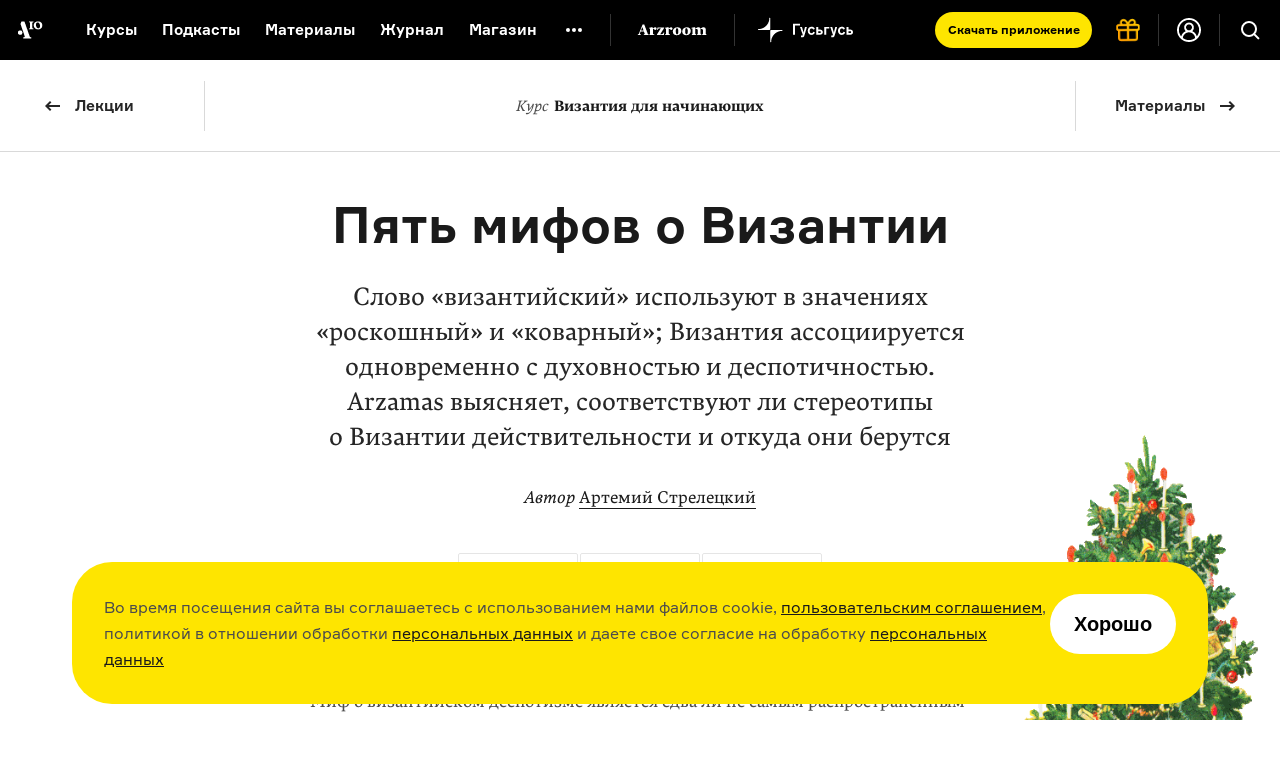

--- FILE ---
content_type: text/html; charset=utf-8
request_url: https://arzamas.academy/materials/872
body_size: 88407
content:
<!DOCTYPE html><html lang="ru-ru"><head><meta charset="UTF-8" /><title>Пять мифов о Византии  •  Arzamas</title><meta content="IE=edge,chrome=1" http-equiv="X-UA-Compatible" />
<script type="text/javascript">window.NREUM||(NREUM={});NREUM.info={"beacon":"bam.nr-data.net","errorBeacon":"bam.nr-data.net","licenseKey":"d9649d8634","applicationID":"7176474","transactionName":"dg1bRRReWF4DEBtbWEEHR1gHXUcdFQpbQQ==","queueTime":2,"applicationTime":121,"agent":""}</script>
<script type="text/javascript">(window.NREUM||(NREUM={})).init={ajax:{deny_list:["bam.nr-data.net"]},feature_flags:["soft_nav"]};(window.NREUM||(NREUM={})).loader_config={licenseKey:"d9649d8634",applicationID:"7176474",browserID:"7176477"};;/*! For license information please see nr-loader-rum-1.308.0.min.js.LICENSE.txt */
(()=>{var e,t,r={163:(e,t,r)=>{"use strict";r.d(t,{j:()=>E});var n=r(384),i=r(1741);var a=r(2555);r(860).K7.genericEvents;const s="experimental.resources",o="register",c=e=>{if(!e||"string"!=typeof e)return!1;try{document.createDocumentFragment().querySelector(e)}catch{return!1}return!0};var d=r(2614),u=r(944),l=r(8122);const f="[data-nr-mask]",g=e=>(0,l.a)(e,(()=>{const e={feature_flags:[],experimental:{allow_registered_children:!1,resources:!1},mask_selector:"*",block_selector:"[data-nr-block]",mask_input_options:{color:!1,date:!1,"datetime-local":!1,email:!1,month:!1,number:!1,range:!1,search:!1,tel:!1,text:!1,time:!1,url:!1,week:!1,textarea:!1,select:!1,password:!0}};return{ajax:{deny_list:void 0,block_internal:!0,enabled:!0,autoStart:!0},api:{get allow_registered_children(){return e.feature_flags.includes(o)||e.experimental.allow_registered_children},set allow_registered_children(t){e.experimental.allow_registered_children=t},duplicate_registered_data:!1},browser_consent_mode:{enabled:!1},distributed_tracing:{enabled:void 0,exclude_newrelic_header:void 0,cors_use_newrelic_header:void 0,cors_use_tracecontext_headers:void 0,allowed_origins:void 0},get feature_flags(){return e.feature_flags},set feature_flags(t){e.feature_flags=t},generic_events:{enabled:!0,autoStart:!0},harvest:{interval:30},jserrors:{enabled:!0,autoStart:!0},logging:{enabled:!0,autoStart:!0},metrics:{enabled:!0,autoStart:!0},obfuscate:void 0,page_action:{enabled:!0},page_view_event:{enabled:!0,autoStart:!0},page_view_timing:{enabled:!0,autoStart:!0},performance:{capture_marks:!1,capture_measures:!1,capture_detail:!0,resources:{get enabled(){return e.feature_flags.includes(s)||e.experimental.resources},set enabled(t){e.experimental.resources=t},asset_types:[],first_party_domains:[],ignore_newrelic:!0}},privacy:{cookies_enabled:!0},proxy:{assets:void 0,beacon:void 0},session:{expiresMs:d.wk,inactiveMs:d.BB},session_replay:{autoStart:!0,enabled:!1,preload:!1,sampling_rate:10,error_sampling_rate:100,collect_fonts:!1,inline_images:!1,fix_stylesheets:!0,mask_all_inputs:!0,get mask_text_selector(){return e.mask_selector},set mask_text_selector(t){c(t)?e.mask_selector="".concat(t,",").concat(f):""===t||null===t?e.mask_selector=f:(0,u.R)(5,t)},get block_class(){return"nr-block"},get ignore_class(){return"nr-ignore"},get mask_text_class(){return"nr-mask"},get block_selector(){return e.block_selector},set block_selector(t){c(t)?e.block_selector+=",".concat(t):""!==t&&(0,u.R)(6,t)},get mask_input_options(){return e.mask_input_options},set mask_input_options(t){t&&"object"==typeof t?e.mask_input_options={...t,password:!0}:(0,u.R)(7,t)}},session_trace:{enabled:!0,autoStart:!0},soft_navigations:{enabled:!0,autoStart:!0},spa:{enabled:!0,autoStart:!0},ssl:void 0,user_actions:{enabled:!0,elementAttributes:["id","className","tagName","type"]}}})());var p=r(6154),m=r(9324);let h=0;const v={buildEnv:m.F3,distMethod:m.Xs,version:m.xv,originTime:p.WN},b={consented:!1},y={appMetadata:{},get consented(){return this.session?.state?.consent||b.consented},set consented(e){b.consented=e},customTransaction:void 0,denyList:void 0,disabled:!1,harvester:void 0,isolatedBacklog:!1,isRecording:!1,loaderType:void 0,maxBytes:3e4,obfuscator:void 0,onerror:void 0,ptid:void 0,releaseIds:{},session:void 0,timeKeeper:void 0,registeredEntities:[],jsAttributesMetadata:{bytes:0},get harvestCount(){return++h}},_=e=>{const t=(0,l.a)(e,y),r=Object.keys(v).reduce((e,t)=>(e[t]={value:v[t],writable:!1,configurable:!0,enumerable:!0},e),{});return Object.defineProperties(t,r)};var w=r(5701);const x=e=>{const t=e.startsWith("http");e+="/",r.p=t?e:"https://"+e};var R=r(7836),k=r(3241);const A={accountID:void 0,trustKey:void 0,agentID:void 0,licenseKey:void 0,applicationID:void 0,xpid:void 0},S=e=>(0,l.a)(e,A),T=new Set;function E(e,t={},r,s){let{init:o,info:c,loader_config:d,runtime:u={},exposed:l=!0}=t;if(!c){const e=(0,n.pV)();o=e.init,c=e.info,d=e.loader_config}e.init=g(o||{}),e.loader_config=S(d||{}),c.jsAttributes??={},p.bv&&(c.jsAttributes.isWorker=!0),e.info=(0,a.D)(c);const f=e.init,m=[c.beacon,c.errorBeacon];T.has(e.agentIdentifier)||(f.proxy.assets&&(x(f.proxy.assets),m.push(f.proxy.assets)),f.proxy.beacon&&m.push(f.proxy.beacon),e.beacons=[...m],function(e){const t=(0,n.pV)();Object.getOwnPropertyNames(i.W.prototype).forEach(r=>{const n=i.W.prototype[r];if("function"!=typeof n||"constructor"===n)return;let a=t[r];e[r]&&!1!==e.exposed&&"micro-agent"!==e.runtime?.loaderType&&(t[r]=(...t)=>{const n=e[r](...t);return a?a(...t):n})})}(e),(0,n.US)("activatedFeatures",w.B)),u.denyList=[...f.ajax.deny_list||[],...f.ajax.block_internal?m:[]],u.ptid=e.agentIdentifier,u.loaderType=r,e.runtime=_(u),T.has(e.agentIdentifier)||(e.ee=R.ee.get(e.agentIdentifier),e.exposed=l,(0,k.W)({agentIdentifier:e.agentIdentifier,drained:!!w.B?.[e.agentIdentifier],type:"lifecycle",name:"initialize",feature:void 0,data:e.config})),T.add(e.agentIdentifier)}},384:(e,t,r)=>{"use strict";r.d(t,{NT:()=>s,US:()=>u,Zm:()=>o,bQ:()=>d,dV:()=>c,pV:()=>l});var n=r(6154),i=r(1863),a=r(1910);const s={beacon:"bam.nr-data.net",errorBeacon:"bam.nr-data.net"};function o(){return n.gm.NREUM||(n.gm.NREUM={}),void 0===n.gm.newrelic&&(n.gm.newrelic=n.gm.NREUM),n.gm.NREUM}function c(){let e=o();return e.o||(e.o={ST:n.gm.setTimeout,SI:n.gm.setImmediate||n.gm.setInterval,CT:n.gm.clearTimeout,XHR:n.gm.XMLHttpRequest,REQ:n.gm.Request,EV:n.gm.Event,PR:n.gm.Promise,MO:n.gm.MutationObserver,FETCH:n.gm.fetch,WS:n.gm.WebSocket},(0,a.i)(...Object.values(e.o))),e}function d(e,t){let r=o();r.initializedAgents??={},t.initializedAt={ms:(0,i.t)(),date:new Date},r.initializedAgents[e]=t}function u(e,t){o()[e]=t}function l(){return function(){let e=o();const t=e.info||{};e.info={beacon:s.beacon,errorBeacon:s.errorBeacon,...t}}(),function(){let e=o();const t=e.init||{};e.init={...t}}(),c(),function(){let e=o();const t=e.loader_config||{};e.loader_config={...t}}(),o()}},782:(e,t,r)=>{"use strict";r.d(t,{T:()=>n});const n=r(860).K7.pageViewTiming},860:(e,t,r)=>{"use strict";r.d(t,{$J:()=>u,K7:()=>c,P3:()=>d,XX:()=>i,Yy:()=>o,df:()=>a,qY:()=>n,v4:()=>s});const n="events",i="jserrors",a="browser/blobs",s="rum",o="browser/logs",c={ajax:"ajax",genericEvents:"generic_events",jserrors:i,logging:"logging",metrics:"metrics",pageAction:"page_action",pageViewEvent:"page_view_event",pageViewTiming:"page_view_timing",sessionReplay:"session_replay",sessionTrace:"session_trace",softNav:"soft_navigations",spa:"spa"},d={[c.pageViewEvent]:1,[c.pageViewTiming]:2,[c.metrics]:3,[c.jserrors]:4,[c.spa]:5,[c.ajax]:6,[c.sessionTrace]:7,[c.softNav]:8,[c.sessionReplay]:9,[c.logging]:10,[c.genericEvents]:11},u={[c.pageViewEvent]:s,[c.pageViewTiming]:n,[c.ajax]:n,[c.spa]:n,[c.softNav]:n,[c.metrics]:i,[c.jserrors]:i,[c.sessionTrace]:a,[c.sessionReplay]:a,[c.logging]:o,[c.genericEvents]:"ins"}},944:(e,t,r)=>{"use strict";r.d(t,{R:()=>i});var n=r(3241);function i(e,t){"function"==typeof console.debug&&(console.debug("New Relic Warning: https://github.com/newrelic/newrelic-browser-agent/blob/main/docs/warning-codes.md#".concat(e),t),(0,n.W)({agentIdentifier:null,drained:null,type:"data",name:"warn",feature:"warn",data:{code:e,secondary:t}}))}},1687:(e,t,r)=>{"use strict";r.d(t,{Ak:()=>d,Ze:()=>f,x3:()=>u});var n=r(3241),i=r(7836),a=r(3606),s=r(860),o=r(2646);const c={};function d(e,t){const r={staged:!1,priority:s.P3[t]||0};l(e),c[e].get(t)||c[e].set(t,r)}function u(e,t){e&&c[e]&&(c[e].get(t)&&c[e].delete(t),p(e,t,!1),c[e].size&&g(e))}function l(e){if(!e)throw new Error("agentIdentifier required");c[e]||(c[e]=new Map)}function f(e="",t="feature",r=!1){if(l(e),!e||!c[e].get(t)||r)return p(e,t);c[e].get(t).staged=!0,g(e)}function g(e){const t=Array.from(c[e]);t.every(([e,t])=>t.staged)&&(t.sort((e,t)=>e[1].priority-t[1].priority),t.forEach(([t])=>{c[e].delete(t),p(e,t)}))}function p(e,t,r=!0){const s=e?i.ee.get(e):i.ee,c=a.i.handlers;if(!s.aborted&&s.backlog&&c){if((0,n.W)({agentIdentifier:e,type:"lifecycle",name:"drain",feature:t}),r){const e=s.backlog[t],r=c[t];if(r){for(let t=0;e&&t<e.length;++t)m(e[t],r);Object.entries(r).forEach(([e,t])=>{Object.values(t||{}).forEach(t=>{t[0]?.on&&t[0]?.context()instanceof o.y&&t[0].on(e,t[1])})})}}s.isolatedBacklog||delete c[t],s.backlog[t]=null,s.emit("drain-"+t,[])}}function m(e,t){var r=e[1];Object.values(t[r]||{}).forEach(t=>{var r=e[0];if(t[0]===r){var n=t[1],i=e[3],a=e[2];n.apply(i,a)}})}},1738:(e,t,r)=>{"use strict";r.d(t,{U:()=>g,Y:()=>f});var n=r(3241),i=r(9908),a=r(1863),s=r(944),o=r(5701),c=r(3969),d=r(8362),u=r(860),l=r(4261);function f(e,t,r,a){const f=a||r;!f||f[e]&&f[e]!==d.d.prototype[e]||(f[e]=function(){(0,i.p)(c.xV,["API/"+e+"/called"],void 0,u.K7.metrics,r.ee),(0,n.W)({agentIdentifier:r.agentIdentifier,drained:!!o.B?.[r.agentIdentifier],type:"data",name:"api",feature:l.Pl+e,data:{}});try{return t.apply(this,arguments)}catch(e){(0,s.R)(23,e)}})}function g(e,t,r,n,s){const o=e.info;null===r?delete o.jsAttributes[t]:o.jsAttributes[t]=r,(s||null===r)&&(0,i.p)(l.Pl+n,[(0,a.t)(),t,r],void 0,"session",e.ee)}},1741:(e,t,r)=>{"use strict";r.d(t,{W:()=>a});var n=r(944),i=r(4261);class a{#e(e,...t){if(this[e]!==a.prototype[e])return this[e](...t);(0,n.R)(35,e)}addPageAction(e,t){return this.#e(i.hG,e,t)}register(e){return this.#e(i.eY,e)}recordCustomEvent(e,t){return this.#e(i.fF,e,t)}setPageViewName(e,t){return this.#e(i.Fw,e,t)}setCustomAttribute(e,t,r){return this.#e(i.cD,e,t,r)}noticeError(e,t){return this.#e(i.o5,e,t)}setUserId(e,t=!1){return this.#e(i.Dl,e,t)}setApplicationVersion(e){return this.#e(i.nb,e)}setErrorHandler(e){return this.#e(i.bt,e)}addRelease(e,t){return this.#e(i.k6,e,t)}log(e,t){return this.#e(i.$9,e,t)}start(){return this.#e(i.d3)}finished(e){return this.#e(i.BL,e)}recordReplay(){return this.#e(i.CH)}pauseReplay(){return this.#e(i.Tb)}addToTrace(e){return this.#e(i.U2,e)}setCurrentRouteName(e){return this.#e(i.PA,e)}interaction(e){return this.#e(i.dT,e)}wrapLogger(e,t,r){return this.#e(i.Wb,e,t,r)}measure(e,t){return this.#e(i.V1,e,t)}consent(e){return this.#e(i.Pv,e)}}},1863:(e,t,r)=>{"use strict";function n(){return Math.floor(performance.now())}r.d(t,{t:()=>n})},1910:(e,t,r)=>{"use strict";r.d(t,{i:()=>a});var n=r(944);const i=new Map;function a(...e){return e.every(e=>{if(i.has(e))return i.get(e);const t="function"==typeof e?e.toString():"",r=t.includes("[native code]"),a=t.includes("nrWrapper");return r||a||(0,n.R)(64,e?.name||t),i.set(e,r),r})}},2555:(e,t,r)=>{"use strict";r.d(t,{D:()=>o,f:()=>s});var n=r(384),i=r(8122);const a={beacon:n.NT.beacon,errorBeacon:n.NT.errorBeacon,licenseKey:void 0,applicationID:void 0,sa:void 0,queueTime:void 0,applicationTime:void 0,ttGuid:void 0,user:void 0,account:void 0,product:void 0,extra:void 0,jsAttributes:{},userAttributes:void 0,atts:void 0,transactionName:void 0,tNamePlain:void 0};function s(e){try{return!!e.licenseKey&&!!e.errorBeacon&&!!e.applicationID}catch(e){return!1}}const o=e=>(0,i.a)(e,a)},2614:(e,t,r)=>{"use strict";r.d(t,{BB:()=>s,H3:()=>n,g:()=>d,iL:()=>c,tS:()=>o,uh:()=>i,wk:()=>a});const n="NRBA",i="SESSION",a=144e5,s=18e5,o={STARTED:"session-started",PAUSE:"session-pause",RESET:"session-reset",RESUME:"session-resume",UPDATE:"session-update"},c={SAME_TAB:"same-tab",CROSS_TAB:"cross-tab"},d={OFF:0,FULL:1,ERROR:2}},2646:(e,t,r)=>{"use strict";r.d(t,{y:()=>n});class n{constructor(e){this.contextId=e}}},2843:(e,t,r)=>{"use strict";r.d(t,{G:()=>a,u:()=>i});var n=r(3878);function i(e,t=!1,r,i){(0,n.DD)("visibilitychange",function(){if(t)return void("hidden"===document.visibilityState&&e());e(document.visibilityState)},r,i)}function a(e,t,r){(0,n.sp)("pagehide",e,t,r)}},3241:(e,t,r)=>{"use strict";r.d(t,{W:()=>a});var n=r(6154);const i="newrelic";function a(e={}){try{n.gm.dispatchEvent(new CustomEvent(i,{detail:e}))}catch(e){}}},3606:(e,t,r)=>{"use strict";r.d(t,{i:()=>a});var n=r(9908);a.on=s;var i=a.handlers={};function a(e,t,r,a){s(a||n.d,i,e,t,r)}function s(e,t,r,i,a){a||(a="feature"),e||(e=n.d);var s=t[a]=t[a]||{};(s[r]=s[r]||[]).push([e,i])}},3878:(e,t,r)=>{"use strict";function n(e,t){return{capture:e,passive:!1,signal:t}}function i(e,t,r=!1,i){window.addEventListener(e,t,n(r,i))}function a(e,t,r=!1,i){document.addEventListener(e,t,n(r,i))}r.d(t,{DD:()=>a,jT:()=>n,sp:()=>i})},3969:(e,t,r)=>{"use strict";r.d(t,{TZ:()=>n,XG:()=>o,rs:()=>i,xV:()=>s,z_:()=>a});const n=r(860).K7.metrics,i="sm",a="cm",s="storeSupportabilityMetrics",o="storeEventMetrics"},4234:(e,t,r)=>{"use strict";r.d(t,{W:()=>a});var n=r(7836),i=r(1687);class a{constructor(e,t){this.agentIdentifier=e,this.ee=n.ee.get(e),this.featureName=t,this.blocked=!1}deregisterDrain(){(0,i.x3)(this.agentIdentifier,this.featureName)}}},4261:(e,t,r)=>{"use strict";r.d(t,{$9:()=>d,BL:()=>o,CH:()=>g,Dl:()=>_,Fw:()=>y,PA:()=>h,Pl:()=>n,Pv:()=>k,Tb:()=>l,U2:()=>a,V1:()=>R,Wb:()=>x,bt:()=>b,cD:()=>v,d3:()=>w,dT:()=>c,eY:()=>p,fF:()=>f,hG:()=>i,k6:()=>s,nb:()=>m,o5:()=>u});const n="api-",i="addPageAction",a="addToTrace",s="addRelease",o="finished",c="interaction",d="log",u="noticeError",l="pauseReplay",f="recordCustomEvent",g="recordReplay",p="register",m="setApplicationVersion",h="setCurrentRouteName",v="setCustomAttribute",b="setErrorHandler",y="setPageViewName",_="setUserId",w="start",x="wrapLogger",R="measure",k="consent"},5289:(e,t,r)=>{"use strict";r.d(t,{GG:()=>s,Qr:()=>c,sB:()=>o});var n=r(3878),i=r(6389);function a(){return"undefined"==typeof document||"complete"===document.readyState}function s(e,t){if(a())return e();const r=(0,i.J)(e),s=setInterval(()=>{a()&&(clearInterval(s),r())},500);(0,n.sp)("load",r,t)}function o(e){if(a())return e();(0,n.DD)("DOMContentLoaded",e)}function c(e){if(a())return e();(0,n.sp)("popstate",e)}},5607:(e,t,r)=>{"use strict";r.d(t,{W:()=>n});const n=(0,r(9566).bz)()},5701:(e,t,r)=>{"use strict";r.d(t,{B:()=>a,t:()=>s});var n=r(3241);const i=new Set,a={};function s(e,t){const r=t.agentIdentifier;a[r]??={},e&&"object"==typeof e&&(i.has(r)||(t.ee.emit("rumresp",[e]),a[r]=e,i.add(r),(0,n.W)({agentIdentifier:r,loaded:!0,drained:!0,type:"lifecycle",name:"load",feature:void 0,data:e})))}},6154:(e,t,r)=>{"use strict";r.d(t,{OF:()=>c,RI:()=>i,WN:()=>u,bv:()=>a,eN:()=>l,gm:()=>s,mw:()=>o,sb:()=>d});var n=r(1863);const i="undefined"!=typeof window&&!!window.document,a="undefined"!=typeof WorkerGlobalScope&&("undefined"!=typeof self&&self instanceof WorkerGlobalScope&&self.navigator instanceof WorkerNavigator||"undefined"!=typeof globalThis&&globalThis instanceof WorkerGlobalScope&&globalThis.navigator instanceof WorkerNavigator),s=i?window:"undefined"!=typeof WorkerGlobalScope&&("undefined"!=typeof self&&self instanceof WorkerGlobalScope&&self||"undefined"!=typeof globalThis&&globalThis instanceof WorkerGlobalScope&&globalThis),o=Boolean("hidden"===s?.document?.visibilityState),c=/iPad|iPhone|iPod/.test(s.navigator?.userAgent),d=c&&"undefined"==typeof SharedWorker,u=((()=>{const e=s.navigator?.userAgent?.match(/Firefox[/\s](\d+\.\d+)/);Array.isArray(e)&&e.length>=2&&e[1]})(),Date.now()-(0,n.t)()),l=()=>"undefined"!=typeof PerformanceNavigationTiming&&s?.performance?.getEntriesByType("navigation")?.[0]?.responseStart},6389:(e,t,r)=>{"use strict";function n(e,t=500,r={}){const n=r?.leading||!1;let i;return(...r)=>{n&&void 0===i&&(e.apply(this,r),i=setTimeout(()=>{i=clearTimeout(i)},t)),n||(clearTimeout(i),i=setTimeout(()=>{e.apply(this,r)},t))}}function i(e){let t=!1;return(...r)=>{t||(t=!0,e.apply(this,r))}}r.d(t,{J:()=>i,s:()=>n})},6630:(e,t,r)=>{"use strict";r.d(t,{T:()=>n});const n=r(860).K7.pageViewEvent},7699:(e,t,r)=>{"use strict";r.d(t,{It:()=>a,KC:()=>o,No:()=>i,qh:()=>s});var n=r(860);const i=16e3,a=1e6,s="SESSION_ERROR",o={[n.K7.logging]:!0,[n.K7.genericEvents]:!1,[n.K7.jserrors]:!1,[n.K7.ajax]:!1}},7836:(e,t,r)=>{"use strict";r.d(t,{P:()=>o,ee:()=>c});var n=r(384),i=r(8990),a=r(2646),s=r(5607);const o="nr@context:".concat(s.W),c=function e(t,r){var n={},s={},u={},l=!1;try{l=16===r.length&&d.initializedAgents?.[r]?.runtime.isolatedBacklog}catch(e){}var f={on:p,addEventListener:p,removeEventListener:function(e,t){var r=n[e];if(!r)return;for(var i=0;i<r.length;i++)r[i]===t&&r.splice(i,1)},emit:function(e,r,n,i,a){!1!==a&&(a=!0);if(c.aborted&&!i)return;t&&a&&t.emit(e,r,n);var o=g(n);m(e).forEach(e=>{e.apply(o,r)});var d=v()[s[e]];d&&d.push([f,e,r,o]);return o},get:h,listeners:m,context:g,buffer:function(e,t){const r=v();if(t=t||"feature",f.aborted)return;Object.entries(e||{}).forEach(([e,n])=>{s[n]=t,t in r||(r[t]=[])})},abort:function(){f._aborted=!0,Object.keys(f.backlog).forEach(e=>{delete f.backlog[e]})},isBuffering:function(e){return!!v()[s[e]]},debugId:r,backlog:l?{}:t&&"object"==typeof t.backlog?t.backlog:{},isolatedBacklog:l};return Object.defineProperty(f,"aborted",{get:()=>{let e=f._aborted||!1;return e||(t&&(e=t.aborted),e)}}),f;function g(e){return e&&e instanceof a.y?e:e?(0,i.I)(e,o,()=>new a.y(o)):new a.y(o)}function p(e,t){n[e]=m(e).concat(t)}function m(e){return n[e]||[]}function h(t){return u[t]=u[t]||e(f,t)}function v(){return f.backlog}}(void 0,"globalEE"),d=(0,n.Zm)();d.ee||(d.ee=c)},8122:(e,t,r)=>{"use strict";r.d(t,{a:()=>i});var n=r(944);function i(e,t){try{if(!e||"object"!=typeof e)return(0,n.R)(3);if(!t||"object"!=typeof t)return(0,n.R)(4);const r=Object.create(Object.getPrototypeOf(t),Object.getOwnPropertyDescriptors(t)),a=0===Object.keys(r).length?e:r;for(let s in a)if(void 0!==e[s])try{if(null===e[s]){r[s]=null;continue}Array.isArray(e[s])&&Array.isArray(t[s])?r[s]=Array.from(new Set([...e[s],...t[s]])):"object"==typeof e[s]&&"object"==typeof t[s]?r[s]=i(e[s],t[s]):r[s]=e[s]}catch(e){r[s]||(0,n.R)(1,e)}return r}catch(e){(0,n.R)(2,e)}}},8362:(e,t,r)=>{"use strict";r.d(t,{d:()=>a});var n=r(9566),i=r(1741);class a extends i.W{agentIdentifier=(0,n.LA)(16)}},8374:(e,t,r)=>{r.nc=(()=>{try{return document?.currentScript?.nonce}catch(e){}return""})()},8990:(e,t,r)=>{"use strict";r.d(t,{I:()=>i});var n=Object.prototype.hasOwnProperty;function i(e,t,r){if(n.call(e,t))return e[t];var i=r();if(Object.defineProperty&&Object.keys)try{return Object.defineProperty(e,t,{value:i,writable:!0,enumerable:!1}),i}catch(e){}return e[t]=i,i}},9324:(e,t,r)=>{"use strict";r.d(t,{F3:()=>i,Xs:()=>a,xv:()=>n});const n="1.308.0",i="PROD",a="CDN"},9566:(e,t,r)=>{"use strict";r.d(t,{LA:()=>o,bz:()=>s});var n=r(6154);const i="xxxxxxxx-xxxx-4xxx-yxxx-xxxxxxxxxxxx";function a(e,t){return e?15&e[t]:16*Math.random()|0}function s(){const e=n.gm?.crypto||n.gm?.msCrypto;let t,r=0;return e&&e.getRandomValues&&(t=e.getRandomValues(new Uint8Array(30))),i.split("").map(e=>"x"===e?a(t,r++).toString(16):"y"===e?(3&a()|8).toString(16):e).join("")}function o(e){const t=n.gm?.crypto||n.gm?.msCrypto;let r,i=0;t&&t.getRandomValues&&(r=t.getRandomValues(new Uint8Array(e)));const s=[];for(var o=0;o<e;o++)s.push(a(r,i++).toString(16));return s.join("")}},9908:(e,t,r)=>{"use strict";r.d(t,{d:()=>n,p:()=>i});var n=r(7836).ee.get("handle");function i(e,t,r,i,a){a?(a.buffer([e],i),a.emit(e,t,r)):(n.buffer([e],i),n.emit(e,t,r))}}},n={};function i(e){var t=n[e];if(void 0!==t)return t.exports;var a=n[e]={exports:{}};return r[e](a,a.exports,i),a.exports}i.m=r,i.d=(e,t)=>{for(var r in t)i.o(t,r)&&!i.o(e,r)&&Object.defineProperty(e,r,{enumerable:!0,get:t[r]})},i.f={},i.e=e=>Promise.all(Object.keys(i.f).reduce((t,r)=>(i.f[r](e,t),t),[])),i.u=e=>"nr-rum-1.308.0.min.js",i.o=(e,t)=>Object.prototype.hasOwnProperty.call(e,t),e={},t="NRBA-1.308.0.PROD:",i.l=(r,n,a,s)=>{if(e[r])e[r].push(n);else{var o,c;if(void 0!==a)for(var d=document.getElementsByTagName("script"),u=0;u<d.length;u++){var l=d[u];if(l.getAttribute("src")==r||l.getAttribute("data-webpack")==t+a){o=l;break}}if(!o){c=!0;var f={296:"sha512-+MIMDsOcckGXa1EdWHqFNv7P+JUkd5kQwCBr3KE6uCvnsBNUrdSt4a/3/L4j4TxtnaMNjHpza2/erNQbpacJQA=="};(o=document.createElement("script")).charset="utf-8",i.nc&&o.setAttribute("nonce",i.nc),o.setAttribute("data-webpack",t+a),o.src=r,0!==o.src.indexOf(window.location.origin+"/")&&(o.crossOrigin="anonymous"),f[s]&&(o.integrity=f[s])}e[r]=[n];var g=(t,n)=>{o.onerror=o.onload=null,clearTimeout(p);var i=e[r];if(delete e[r],o.parentNode&&o.parentNode.removeChild(o),i&&i.forEach(e=>e(n)),t)return t(n)},p=setTimeout(g.bind(null,void 0,{type:"timeout",target:o}),12e4);o.onerror=g.bind(null,o.onerror),o.onload=g.bind(null,o.onload),c&&document.head.appendChild(o)}},i.r=e=>{"undefined"!=typeof Symbol&&Symbol.toStringTag&&Object.defineProperty(e,Symbol.toStringTag,{value:"Module"}),Object.defineProperty(e,"__esModule",{value:!0})},i.p="https://js-agent.newrelic.com/",(()=>{var e={374:0,840:0};i.f.j=(t,r)=>{var n=i.o(e,t)?e[t]:void 0;if(0!==n)if(n)r.push(n[2]);else{var a=new Promise((r,i)=>n=e[t]=[r,i]);r.push(n[2]=a);var s=i.p+i.u(t),o=new Error;i.l(s,r=>{if(i.o(e,t)&&(0!==(n=e[t])&&(e[t]=void 0),n)){var a=r&&("load"===r.type?"missing":r.type),s=r&&r.target&&r.target.src;o.message="Loading chunk "+t+" failed: ("+a+": "+s+")",o.name="ChunkLoadError",o.type=a,o.request=s,n[1](o)}},"chunk-"+t,t)}};var t=(t,r)=>{var n,a,[s,o,c]=r,d=0;if(s.some(t=>0!==e[t])){for(n in o)i.o(o,n)&&(i.m[n]=o[n]);if(c)c(i)}for(t&&t(r);d<s.length;d++)a=s[d],i.o(e,a)&&e[a]&&e[a][0](),e[a]=0},r=self["webpackChunk:NRBA-1.308.0.PROD"]=self["webpackChunk:NRBA-1.308.0.PROD"]||[];r.forEach(t.bind(null,0)),r.push=t.bind(null,r.push.bind(r))})(),(()=>{"use strict";i(8374);var e=i(8362),t=i(860);const r=Object.values(t.K7);var n=i(163);var a=i(9908),s=i(1863),o=i(4261),c=i(1738);var d=i(1687),u=i(4234),l=i(5289),f=i(6154),g=i(944),p=i(384);const m=e=>f.RI&&!0===e?.privacy.cookies_enabled;function h(e){return!!(0,p.dV)().o.MO&&m(e)&&!0===e?.session_trace.enabled}var v=i(6389),b=i(7699);class y extends u.W{constructor(e,t){super(e.agentIdentifier,t),this.agentRef=e,this.abortHandler=void 0,this.featAggregate=void 0,this.loadedSuccessfully=void 0,this.onAggregateImported=new Promise(e=>{this.loadedSuccessfully=e}),this.deferred=Promise.resolve(),!1===e.init[this.featureName].autoStart?this.deferred=new Promise((t,r)=>{this.ee.on("manual-start-all",(0,v.J)(()=>{(0,d.Ak)(e.agentIdentifier,this.featureName),t()}))}):(0,d.Ak)(e.agentIdentifier,t)}importAggregator(e,t,r={}){if(this.featAggregate)return;const n=async()=>{let n;await this.deferred;try{if(m(e.init)){const{setupAgentSession:t}=await i.e(296).then(i.bind(i,3305));n=t(e)}}catch(e){(0,g.R)(20,e),this.ee.emit("internal-error",[e]),(0,a.p)(b.qh,[e],void 0,this.featureName,this.ee)}try{if(!this.#t(this.featureName,n,e.init))return(0,d.Ze)(this.agentIdentifier,this.featureName),void this.loadedSuccessfully(!1);const{Aggregate:i}=await t();this.featAggregate=new i(e,r),e.runtime.harvester.initializedAggregates.push(this.featAggregate),this.loadedSuccessfully(!0)}catch(e){(0,g.R)(34,e),this.abortHandler?.(),(0,d.Ze)(this.agentIdentifier,this.featureName,!0),this.loadedSuccessfully(!1),this.ee&&this.ee.abort()}};f.RI?(0,l.GG)(()=>n(),!0):n()}#t(e,r,n){if(this.blocked)return!1;switch(e){case t.K7.sessionReplay:return h(n)&&!!r;case t.K7.sessionTrace:return!!r;default:return!0}}}var _=i(6630),w=i(2614),x=i(3241);class R extends y{static featureName=_.T;constructor(e){var t;super(e,_.T),this.setupInspectionEvents(e.agentIdentifier),t=e,(0,c.Y)(o.Fw,function(e,r){"string"==typeof e&&("/"!==e.charAt(0)&&(e="/"+e),t.runtime.customTransaction=(r||"http://custom.transaction")+e,(0,a.p)(o.Pl+o.Fw,[(0,s.t)()],void 0,void 0,t.ee))},t),this.importAggregator(e,()=>i.e(296).then(i.bind(i,3943)))}setupInspectionEvents(e){const t=(t,r)=>{t&&(0,x.W)({agentIdentifier:e,timeStamp:t.timeStamp,loaded:"complete"===t.target.readyState,type:"window",name:r,data:t.target.location+""})};(0,l.sB)(e=>{t(e,"DOMContentLoaded")}),(0,l.GG)(e=>{t(e,"load")}),(0,l.Qr)(e=>{t(e,"navigate")}),this.ee.on(w.tS.UPDATE,(t,r)=>{(0,x.W)({agentIdentifier:e,type:"lifecycle",name:"session",data:r})})}}class k extends e.d{constructor(e){var t;(super(),f.gm)?(this.features={},(0,p.bQ)(this.agentIdentifier,this),this.desiredFeatures=new Set(e.features||[]),this.desiredFeatures.add(R),(0,n.j)(this,e,e.loaderType||"agent"),t=this,(0,c.Y)(o.cD,function(e,r,n=!1){if("string"==typeof e){if(["string","number","boolean"].includes(typeof r)||null===r)return(0,c.U)(t,e,r,o.cD,n);(0,g.R)(40,typeof r)}else(0,g.R)(39,typeof e)},t),function(e){(0,c.Y)(o.Dl,function(t,r=!1){if("string"!=typeof t&&null!==t)return void(0,g.R)(41,typeof t);const n=e.info.jsAttributes["enduser.id"];r&&null!=n&&n!==t?(0,a.p)(o.Pl+"setUserIdAndResetSession",[t],void 0,"session",e.ee):(0,c.U)(e,"enduser.id",t,o.Dl,!0)},e)}(this),function(e){(0,c.Y)(o.nb,function(t){if("string"==typeof t||null===t)return(0,c.U)(e,"application.version",t,o.nb,!1);(0,g.R)(42,typeof t)},e)}(this),function(e){(0,c.Y)(o.d3,function(){e.ee.emit("manual-start-all")},e)}(this),function(e){(0,c.Y)(o.Pv,function(t=!0){if("boolean"==typeof t){if((0,a.p)(o.Pl+o.Pv,[t],void 0,"session",e.ee),e.runtime.consented=t,t){const t=e.features.page_view_event;t.onAggregateImported.then(e=>{const r=t.featAggregate;e&&!r.sentRum&&r.sendRum()})}}else(0,g.R)(65,typeof t)},e)}(this),this.run()):(0,g.R)(21)}get config(){return{info:this.info,init:this.init,loader_config:this.loader_config,runtime:this.runtime}}get api(){return this}run(){try{const e=function(e){const t={};return r.forEach(r=>{t[r]=!!e[r]?.enabled}),t}(this.init),n=[...this.desiredFeatures];n.sort((e,r)=>t.P3[e.featureName]-t.P3[r.featureName]),n.forEach(r=>{if(!e[r.featureName]&&r.featureName!==t.K7.pageViewEvent)return;if(r.featureName===t.K7.spa)return void(0,g.R)(67);const n=function(e){switch(e){case t.K7.ajax:return[t.K7.jserrors];case t.K7.sessionTrace:return[t.K7.ajax,t.K7.pageViewEvent];case t.K7.sessionReplay:return[t.K7.sessionTrace];case t.K7.pageViewTiming:return[t.K7.pageViewEvent];default:return[]}}(r.featureName).filter(e=>!(e in this.features));n.length>0&&(0,g.R)(36,{targetFeature:r.featureName,missingDependencies:n}),this.features[r.featureName]=new r(this)})}catch(e){(0,g.R)(22,e);for(const e in this.features)this.features[e].abortHandler?.();const t=(0,p.Zm)();delete t.initializedAgents[this.agentIdentifier]?.features,delete this.sharedAggregator;return t.ee.get(this.agentIdentifier).abort(),!1}}}var A=i(2843),S=i(782);class T extends y{static featureName=S.T;constructor(e){super(e,S.T),f.RI&&((0,A.u)(()=>(0,a.p)("docHidden",[(0,s.t)()],void 0,S.T,this.ee),!0),(0,A.G)(()=>(0,a.p)("winPagehide",[(0,s.t)()],void 0,S.T,this.ee)),this.importAggregator(e,()=>i.e(296).then(i.bind(i,2117))))}}var E=i(3969);class I extends y{static featureName=E.TZ;constructor(e){super(e,E.TZ),f.RI&&document.addEventListener("securitypolicyviolation",e=>{(0,a.p)(E.xV,["Generic/CSPViolation/Detected"],void 0,this.featureName,this.ee)}),this.importAggregator(e,()=>i.e(296).then(i.bind(i,9623)))}}new k({features:[R,T,I],loaderType:"lite"})})()})();</script><meta content="width=device-width, initial-scale=1.0" name="viewport" /><meta content="yes" name="apple-mobile-web-app-capable" /><meta content="black" name="apple-mobile-web-app-status-bar-style" /><meta content="" name="keywords" /><meta content="ru-ru" http-equiv="content-language" /><link href="/apple-touch-icon.png" rel="apple-touch-icon" sizes="180x180" /><link href="/favicon-32x32.png" rel="icon" sizes="32x32" type="image/png" /><link href="/favicon-16x16.png" rel="icon" sizes="16x16" type="image/png" /><link href="/manifest.json" rel="manifest" /><meta content="#ffffff" name="theme-color" /><link rel="stylesheet" media="all" href="https://cdn-s-assets.arzamas.academy/assets/front/application-9e6f4df034c0adb951f6daa79e3a2ae91a4dc3d128d56d57605481eaad127268.css" data-turbolinks-track="true" /><script>
  function parseJwt(token) {
    try {
      if (!token) return undefined
      var base64Url = token.split('.')[1];
      var base64 = base64Url.replace(/-/g, '+').replace(/_/g, '/');
      var jsonPayload = decodeURIComponent(window.atob(base64).split('').map(function (c) {
        return '%' + ('00' + c.charCodeAt(0).toString(16)).slice(-2);
      }).join(''));
      return JSON.parse(jsonPayload);
    } catch (error) {
      console.error(error);
    }
  }
  function getCurrentAccountUUID() {
    let globalSessionJwt = null;
    let cookieValue = document.cookie.split('; ').find(row => row.startsWith('globalSessionJwt'));
    if (cookieValue) {
      globalSessionJwt = cookieValue.split('=')[1];
    }
    const parsedJwt = parseJwt(globalSessionJwt);
    if (parsedJwt) {
      return parsedJwt.account_uuid;
    }
  }
</script><style>.team:not(.team--public) { display: none !important; } .uv__team:not(.uv__team--public) { display: none !important; }</style><!--[if IE]><script src="https://cdn-s-assets.arzamas.academy/assets/frontend/html5ie-7385499396f2fdbd403dcd4f4653692e68115c68261ff6c2dde4cc139ae262b7.js" data-turbolinks-track="true"></script><![endif]--><script src="https://cdn-s-assets.arzamas.academy/assets/front/vendor-9b52c6b5b6a4810101515233edc81bd777080e14e6ac0705ee89b9365596b2df.js" data-turbolinks-track="true"></script><script src="https://cdn-s-assets.arzamas.academy/assets/front/application-c1654eec3f45623de598feb6b2f3e0d8d22feaba6fd35b3bb3e3cdcaca80c3cb.js" data-turbolinks-track="true"></script><link rel="alternate" type="application/rss+xml" title="Arzamas  •  Всё" href="https://arzamas.academy/feed_v1.rss" /><link rel="alternate" type="application/rss+xml" title="Arzamas  •  Курсы" href="https://arzamas.academy/feed_v1/courses.rss" /><link rel="alternate" type="application/rss+xml" title="Arzamas  •  Журнал" href="https://arzamas.academy/feed_v1/mag.rss" /><link href="https://cdn-s-static.arzamas.academy/storage/material/872/share_share_picture-aeb35ea7-bc22-49e5-9c6c-c728c325ec92.jpg" rel="image_src" /><meta content="56.7.30.22.70.112.101.75.9.5.4.5.70.9.56.15.7.1.17.1.71.24.40.43.0.1.14.23.91.89.30.24.55.91.92.95.82.71.53.1.3.7.89.57.101.92.91.83.66.20.12.1.62" name="arzamas-tool" /><meta content="Arzamas" property="og:site_name" /><meta content="591507477617507" property="fb:app_id" /><meta content="564393327020774" property="fb:pages" /><meta content="4778594" property="vk:app_id" /><meta content="ru_RU" property="og:locale" /><meta content="Пять мифов о Византии" name="title" property="og:title" /><meta content="Были ли византийцы отсталыми набожными интриганами, склонными к роскоши и деспотизму?" name="description" property="og:description" /><meta content="summary_large_image" name="twitter:card" /><meta content="@arzamas_academy" name="twitter:site" /><meta content="Пять мифов о Византии" name="twitter:title" /><meta content="Были ли византийцы отсталыми набожными интриганами, склонными к роскоши и деспотизму?" name="twitter:description" /><meta content="4222eda340ce4afa7513" name="wot-verification" /><meta content="https://cdn-s-static.arzamas.academy/storage/material/872/share_share_picture-aeb35ea7-bc22-49e5-9c6c-c728c325ec92.jpg" property="og:image" /><meta content="https://cdn-s-static.arzamas.academy/storage/material/872/share_share_picture-aeb35ea7-bc22-49e5-9c6c-c728c325ec92.jpg" property="og:image:secure_url" /><meta content="1200" property="og:image:width" /><meta content="630" property="og:image:height" /><meta content="https://cdn-s-static.arzamas.academy/storage/material/872/share_share_picture-aeb35ea7-bc22-49e5-9c6c-c728c325ec92.jpg" name="twitter:image:src" /><link href="https://arzamas.academy/materials/872" rel="canonical" /><meta content="https://arzamas.academy/materials/872" property="og:url" /><meta content="article" property="og:type" /><meta content="2023-05-30 16:29:41 +0300" property="og:updated_time" /><meta content="2023-05-30 16:29:41 +0300" property="article:modified_time" /><meta content="https://arzamas.academy/materials/855" property="og:see_also" /><meta content="https://arzamas.academy/materials/918" property="og:see_also" /><meta content="https://arzamas.academy/materials/854" property="og:see_also" /><meta content="https://arzamas.academy/materials/868" property="og:see_also" /><meta content="https://arzamas.academy/materials/882" property="og:see_also" /><meta content="https://arzamas.academy/materials/860" property="og:see_also" /><meta content="https://arzamas.academy/materials/904" property="og:see_also" /><meta content="https://arzamas.academy/materials/877" property="og:see_also" /><script type="text/javascript">window.subscriptionProducts = {
  prices: {"monthly":399,"yearly":2999,"biennial":4999,"triennial":5999,"lifetime":13999,"kids_monthly":299,"kids_yearly":1999,"kids_biennial":3499,"kids_triennial":4499,"kids_lifetime":9999,"pack_monthly":549,"pack_yearly":4499,"pack_biennial":6999,"pack_triennial":8999,"pack_lifetime":19999},
  titles: {"monthly":"Подписка на Радио Arzamas (месяц)","yearly":"Подписка на Радио Arzamas (год)","triennial":"Подписка на Радио Arzamas (3 года)","lifetime":"Подписка на Радио Arzamas (навсегда)","kids_monthly":"Подписка на ГусьГусь (месяц)","kids_yearly":"Подписка на ГусьГусь (год)","kids_triennial":"Подписка на ГусьГусь (3 года)","kids_lifetime":"Подписка на ГусьГусь (навсегда)","pack_monthly":"Подписка на Радио Arzamas и ГусьГусь (месяц)","pack_yearly":"Подписка на Радио Arzamas и ГусьГусь (год)","pack_triennial":"Подписка на Радио Arzamas и ГусьГусь (3 года)","pack_lifetime":"Подписка на Радио Arzamas и ГусьГусь (навсегда)"},
  periods: {"monthly":1,"yearly":12,"triennial":36,"lifetime":12000,"kids_monthly":1,"kids_yearly":12,"kids_triennial":36,"kids_lifetime":12000,"pack_monthly":1,"pack_yearly":12,"pack_triennial":36,"pack_lifetime":12000},
}</script><script type="application/ld+json">{"@context":"http://schema.org","@type":"Article","publisher":{"@type":"Organization","name":"Arzamas","sameAs":"https://arzamas.academy"},"image":["https://cdn-s-static.arzamas.academy/storage/material/872/preview_square_preview_picture-3540f07c-817a-4900-8c78-a1bc5eb2af3d.jpg"],"headline":"Пять мифов о Византии","description":"Были ли византийцы отсталыми набожными интриганами, склонными к роскоши и деспотизму?"}</script><script data-turbolinks-eval="false">
    window.ga=function() {
        // console.log("window.ga called")
    }
</script>
<!-- Google tag (gtag.js) -->
<!--<script async src="https://www.googletagmanager.com/gtag/js?id=G-4CTS3T38NF"></script>-->
<script>
  let contentGroup;
  let contentGroup2;
  if (location.pathname.startsWith('/account')) {
    contentGroup = 'Личный кабинет'
  } else if (location.pathname.startsWith('/micro')) {
    contentGroup = 'Микрорубрики'
  } else if (location.pathname.startsWith('/offline')) {
    contentGroup = 'Оффлайн'
  } else if (location.pathname.startsWith('/likbez')) {
    contentGroup = 'Ликбезы'
  } else if (location.pathname.startsWith('/mag')) {
    contentGroup = 'Журнал'
  } else if (location.pathname.startsWith('/themes')) {
    contentGroup = 'Страницы тегов'
  } else if (location.pathname.startsWith('/authors')) {
    contentGroup = 'Авторы'
  } else if (location.pathname.startsWith('/results/')) {
    contentGroup = 'Результаты иксов для шеринга'
  } else if (location.pathname === '/courses') {
    contentGroup = 'Список курсов'
  } else if (location.pathname === '/kids') {
    contentGroup = 'Список детских курсов'
  } else if (location.pathname.startsWith('/channel/UCVgvnGSFU41kIhEc09aztEg')) {
    contentGroup = 'Youtube'
  } else if (location.pathname.startsWith('/search')) {
    contentGroup = 'Поиск'
  } else if (location.pathname.startsWith('/about') || location.pathname.startsWith('/license')) {
    contentGroup = 'Статичные страницы'
  } else if (location.pathname.startsWith('/special/') ||
    location.pathname.startsWith('/stickers') ||
    location.pathname.startsWith('/uni/') ||
    location.pathname.startsWith('/university')
  ) {
    contentGroup = 'Спецпроекты'
  } else if (location.pathname.startsWith('/materials/')) {
    contentGroup = 'Страницы материалов'
  } else if (location.pathname.startsWith('/episodes/') ||
    /^\/courses\/[0-9]+\/[0-9]+/.test(location.pathname) ||
    /^\/podcasts\/[0-9]+\/[0-9]+/.test(location.pathname) ||
    /^\/shorts\/[0-9]+\/[0-9]+/.test(location.pathname)
  ) {
    contentGroup = 'Страницы эпизодов'
  } else if (/^\/kids\/[0-9]+\/[0-9]+/.test(location.pathname)) {
    contentGroup = 'Страницы детских эпизодов'
  } else if (/^\/courses\/[0-9]+/.test(location.pathname) ||
      /^\/podcasts\/[0-9]+/.test(location.pathname) ||
      /^\/shorts\/[0-9]+/.test(location.pathname)
    ) {
    contentGroup = 'Страницы курсов'
  } else if (/^\/kids\/[0-9]+/.test(location.pathname)) {
    contentGroup = 'Страницы детских курсов'
  } else if (location.pathname.startsWith('/radio')) {
    contentGroup = 'Радио'
  } else if (location.pathname.startsWith('/goosegoose')) {
    contentGroup = 'Гусьгусь лендинг'
  } else if (location.pathname === '/gift') {
    contentGroup = 'Продажа сертификатов'
  } else if (location.pathname === '/') {
    contentGroup = 'Главная'
  }

  contentGroup2 = "Византия для начинающих"

  window.dataLayer = window.dataLayer || [];
  function gtag() {
    dataLayer.push(arguments);
  }
  gtag('js', new Date());
  // gtag('config', 'G-5G5E5HW69L', {currency: 'RUB', user_id: UserAnalytics.getCurrentAccountUUID()}); // separate GA property for Arzamas web
  gtag('config', 'G-4CTS3T38NF', {
    currency: 'RUB',
    user_id: getCurrentAccountUUID(),
    content_group: contentGroup,
    content_group2: contentGroup2,
  }); // unified Apps + Web property
  
  window.setGA4UserId = function(accountUUID) {
    // gtag('config', 'G-5G5E5HW69L', {user_id: accountUUID})
    gtag('config', 'G-4CTS3T38NF', {user_id: accountUUID})
  }
</script>
<script>

  const ga4EcCategory = 'Подарочные сертификаты';
  const ga4EcCategory2Radio = 'Сертификаты Радио Arzamas';
  const ga4EcCategory2Kids = 'Сертификаты Гусьгусь';
  const ga4EcCategory2Pack = 'Сертификаты Радио Arzamas + Гусьгусь';
  const ga4EcBrand = 'Arzamas';
  const ga4EcList = 'Страница продажи сертификатов';
  const ga4EcListId = 'gift_certificates_page';
  var ga4GiftCertificatesImpressionDetails = {
    'year_gift_certificate': { 'item_id': 'year_gift_certificate', 'item_name': 'Сертификат на подписку Радио на 1 год', 'item_category2': ga4EcCategory2Radio, 'item_category': ga4EcCategory, 'item_brand': ga4EcBrand, 'index': 1 },
    '2_years_gift_certificate': { 'item_id': '2_years_gift_certificate', 'item_name': 'Сертификат на подписку Радио на 2 года', 'item_category2': ga4EcCategory2Radio, 'item_category': ga4EcCategory, 'item_brand': ga4EcBrand, 'index': 2 },
    '3_years_gift_certificate': { 'item_id': '3_years_gift_certificate', 'item_name': 'Сертификат на подписку Радио на 3 года', 'item_category2': ga4EcCategory2Radio, 'item_category': ga4EcCategory, 'item_brand': ga4EcBrand, 'index': 3 },
    'unlimited_gift_certificate': { 'item_id': 'unlimited_gift_certificate', 'item_name': 'Сертификат на подписку Радио навсегда', 'item_category2': ga4EcCategory2Radio, 'item_category': ga4EcCategory, 'item_brand': ga4EcBrand, 'index': 4 },
    'kids_year_gift_certificate': { 'item_id': 'kids_year_gift_certificate', 'item_name': 'Сертификат на подписку Гусьгусь на 1 год', 'item_category2': ga4EcCategory2Kids, 'item_category': ga4EcCategory, 'item_brand': ga4EcBrand, 'index': 5 },
    'kids_2_years_gift_certificate': { 'item_id': 'kids_2_years_gift_certificate', 'item_name': 'Сертификат на подписку Гусьгусь на 2 года', 'item_category2': ga4EcCategory2Kids, 'item_category': ga4EcCategory, 'item_brand': ga4EcBrand, 'index': 6 },
    'kids_3_years_gift_certificate': { 'item_id': 'kids_3_years_gift_certificate', 'item_name': 'Сертификат на подписку Гусьгусь на 3 года', 'item_category2': ga4EcCategory2Kids, 'item_category': ga4EcCategory, 'item_brand': ga4EcBrand, 'index': 7 },
    'kids_unlimited_gift_certificate': { 'item_id': 'kids_unlimited_gift_certificate', 'item_name': 'Сертификат на подписку Гусьгусь навсегда', 'item_category2': ga4EcCategory2Kids, 'item_category': ga4EcCategory, 'item_brand': ga4EcBrand, 'index': 8 },
    'pack_year_gift_certificate': { 'item_id': 'pack_year_gift_certificate', 'item_name': 'Сертификат на общую подписку на 1 год', 'item_category2': ga4EcCategory2Pack, 'item_category': ga4EcCategory, 'item_brand': ga4EcBrand, 'index': 9 },
    'pack_2_years_gift_certificate': { 'item_id': 'pack_2_years_gift_certificate', 'item_name': 'Сертификат на общую подписку на 2 года', 'item_category2': ga4EcCategory2Pack, 'item_category': ga4EcCategory, 'item_brand': ga4EcBrand, 'index': 10 },
    'pack_3_years_gift_certificate': { 'item_id': 'pack_3_years_gift_certificate', 'item_name': 'Сертификат на общую подписку на 3 года', 'item_category2': ga4EcCategory2Pack, 'item_category': ga4EcCategory, 'item_brand': ga4EcBrand, 'index': 11 },
    'pack_unlimited_gift_certificate': { 'item_id': 'pack_unlimited_gift_certificate', 'item_name': 'Сертификат на общую подписку навсегда', 'item_category2': ga4EcCategory2Pack, 'item_category': ga4EcCategory, 'item_brand': ga4EcBrand, 'index': 12 },
  };
</script><script type="text/javascript">!function() {
  var t = document.createElement('script')
  t.type = 'text/javascript', t.async = !0, t.src = 'https://vk.com/js/api/openapi.js?169', t.onload = function() {
    VK.Retargeting.Init('VK-RTRG-970017-9naN4'), VK.Retargeting.Hit()
  }, document.head.appendChild(t)
}()</script>
<noscript><img src="https://vk.com/rtrg?p=VK-RTRG-970017-9naN4" style="position:fixed; left:-999px;" alt="" />
</noscript></head><body><script type="text/javascript">var cloudpaymentsPublicId = "pk_0b7e9d734918763b4a57e8cee13fb";
var radioApiHostForPurchases =  "https://radio.arzamas-academy.ru";</script><script type="text/javascript">var radioApiHostForAccountAuth =  "https://radio.arzamas-academy.ru";</script><script src="https://cdn.jsdelivr.net/npm/@tsparticles/confetti@3.8.0/tsparticles.confetti.bundle.min.js"></script><div class="anniversary-popup__container"><div id="confetti"></div><div class="anniversary-popup__content"><button class="anniversary-popup__close-button"><img src="https://cdn-s-assets.arzamas.academy/assets/anniversary-popup/big_cross-1258f41de3f5e46c8c3f56150ef12fab6505df96e11ca3277bde0e2260f6b5e3.svg" alt="Big cross" /></button><div class="anniversary-popup__upper-content"><div class="anniversary-popup__title">С праздниками!</div><div class="anniversary-popup__lower-text">Огромное спасибо, что были с нами в 2025 году — надеемся, что и 2026 мы проведём вместе. Без вас мы никуда. Со своей стороны обещаем больше новых курсов, подкастов и самых разных материалов об истории культуры.</div></div><div class="anniversary-popup__post-scriptum">P. S. Если вдруг вам нечего положить под ёлку, то у нас есть пара идей! <a href="/account?from=tree" target="_blank">Вот тут</a> можно купить подписку себе, <nobr><a href="/gift?from=tree" target="_blank">вот тут</a> —</nobr> близким и друзьям, <nobr>а <a href="https://shop.arzamas.academy/?from=tree" target="_blank">вот тут</a></nobr> мы собрали наш мерч — тёплую толстовку, новые футболки и сумки для детей и взрослых.</div><div class="anniversary-popup__lower-content"><div class="anniversary-popup__store-links-collection"><a class="anniversary-popup__store-link" href="https://play.google.com/store/apps/details?id=com.azradio" target="_blank"><img src="https://cdn-s-assets.arzamas.academy/assets/anniversary-popup/google-play-badge-b4c578e304c385e16a2813fbc52ff376e7618f98f4d360debe3f03f008b32188.svg" alt="Google play badge" /></a><a class="anniversary-popup__store-link" href="https://apps.apple.com/ru/app/%D1%80%D0%B0%D0%B4%D0%B8%D0%BE-arzamas/id1261860228" target="_blank"><img src="https://cdn-s-assets.arzamas.academy/assets/anniversary-popup/apple-store-badge-d9298d3fb9063389006e4a3860f0d195a2f3fe714e14e9411577515838bdf98f.svg" alt="Apple store badge" /></a><a class="anniversary-popup__store-link" href="https://appgallery.huawei.com/app/C111127025" target="_blank"><img src="https://cdn-s-assets.arzamas.academy/assets/anniversary-popup/app-gallery-badge-08e89caddc30a3d815df1f0d329e94ddab841c2ba09434c5a7ef8647a74d8a06.svg" alt="App gallery badge" /></a></div><a class="anniversary-popup__download-app-link" href="/radio?from=tree" target="_blank"><div class="anniversary-popup__download-link-text-container">Скачать приложение</div></a></div></div></div><div class="anniversary-activator"><img src="https://cdn-s-assets.arzamas.academy/assets/anniversary-popup/compressed_elka-4166b837e719e75c246a7ca420ddf8d3f13f788f0f11c0bab5fc057961c7f005.gif" alt="Compressed elka" /><button class="anniversary-activator__button"></button><button class="anniversary-activator__close-button"><img src="https://cdn-s-assets.arzamas.academy/assets/anniversary-popup/cross-cc4e0f8741d483db1addaf53f409fcc124cc6e78f0727cab21c7a2768160120b.svg" alt="Cross" /></button></div><script type="text/javascript">var attention_cookie_name = 'ny_2026_closed'
if ($.cookie(attention_cookie_name) && !$.querystring["show-anniversary-popup"]) {
    document.getElementsByClassName('anniversary-activator')[0].remove();
}</script><script src="https://accounts.google.com/gsi/client" async defer></script>
<!-- Yandex.Metrika counter -->
<script type="text/javascript" >
    (function (d, w, c) {
        (w[c] = w[c] || []).push(function() {
            try {
                w.yaCounter28061802 = new Ya.Metrika({
                    id:28061802,
                    clickmap:true,
                    trackLinks:true,
                    accurateTrackBounce:true,
                    webvisor:true,
                    trackHash:true,
                    ecommerce:"dataLayer"
                });
            } catch(e) { }
        });

        var n = d.getElementsByTagName("script")[0],
            s = d.createElement("script"),
            f = function () { n.parentNode.insertBefore(s, n); };
        s.type = "text/javascript";
        s.async = true;
        s.src = "https://cdn.jsdelivr.net/npm/yandex-metrica-watch/watch.js";

        if (w.opera == "[object Opera]") {
            d.addEventListener("DOMContentLoaded", f, false);
        } else { f(); }
    })(document, window, "yandex_metrika_callbacks");
</script>
<noscript><div><img src="https://mc.yandex.ru/watch/28061802" style="position:absolute; left:-9999px;" alt="" /></div></noscript>
<!-- /Yandex.Metrika counter --><!--LiveInternet counter--><script type="text/javascript"><!--
document.write(
"<img src='//counter.yadro.ru/hit?t44.6;r"+
escape(document.referrer)+((typeof(screen)=="undefined")?"":
";s"+screen.width+"*"+screen.height+"*"+(screen.colorDepth?
screen.colorDepth:screen.pixelDepth))+";u"+escape(document.URL)+
";"+Math.random()+
"' alt='' title='' "+
"border='0' width='31' height='31' style='display: none;'>")
//--></script><!--/LiveInternet-->
<!-- Rating@Mail.ru counter -->
<script type="text/javascript">
var _tmr = window._tmr || (window._tmr = []);
_tmr.push({id: "2866980", type: "pageView", start: (new Date()).getTime()});
(function (d, w, id) {
  if (d.getElementById(id)) return;
  var ts = d.createElement("script"); ts.type = "text/javascript"; ts.async = true; ts.id = id;
  ts.src = (d.location.protocol == "https:" ? "https:" : "http:") + "//top-fwz1.mail.ru/js/code.js";
  var f = function () {var s = d.getElementsByTagName("script")[0]; s.parentNode.insertBefore(ts, s);};
  if (w.opera == "[object Opera]") { d.addEventListener("DOMContentLoaded", f, false); } else { f(); }
})(document, window, "topmailru-code");
</script><noscript><div>
<img src="//top-fwz1.mail.ru/counter?id=2866980;js=na" style="border:0;position:absolute;left:-9999px;" alt="" />
</div></noscript>
<!-- //Rating@Mail.ru counter -->
<div class="content-overflow"><div id="fb-root"></div><!--[if lte IE 7]><div class="chromeframe">Ваш браузер <em>устарел!</em> <a href="http://browsehappy.com/">Установите другой браузер</a> или <a href="http://www.google.com/chromeframe/?redirect=true">Google Chrome Frame</a>, чтобы просматривать этот сайт.</div><![endif]--><noscript><div class="noscript">У вас отключено выполнение сценариев Javascript. Измените, пожалуйста, настройки браузера.</div></noscript><header class="course-header-page"><a class="load-link" href="/courses/27"><span>Курс</span>Византия для начинающих</a><a class="episodes-btn" data-course="episodes">Лекции</a><a class="materials-btn" data-course="materials">Материалы</a></header><header class="site-header header-page-dark header-page-shown"><div class="site-header__content"><a aria-label="На главную Arzamas" class="site-header__additional-logo" href="/"></a><div class="site-header__overlay"></div><button aria-label="Главное меню" class="site-header__dropdown-button" type="button"></button><div class="site-header__dropdown-menu"><button aria-label="Закрыть" class="site-header__dropdown-cross" type="button"></button><a aria-label="На главную Arzamas" class="site-header__logo" href="/"></a><nav aria-label="Основное меню" class="site-header__nav" itemscope="" itemtype="http://schema.org/SiteNavigationElement"><ul class="site-header__nav-list"><li class="site-header__nav-item"><a class="site-header__nav-link" href="/courses?kind=courses">Курсы</a></li><li class="site-header__nav-item"><a class="site-header__nav-link" href="/courses?kind=podcasts">Подкасты</a></li><li class="site-header__nav-item"><a class="site-header__nav-link" href="/courses?kind=audio_materials">Материалы</a></li><li class="site-header__nav-item"><a class="site-header__nav-link" href="/mag">Журнал</a></li><li class="site-header__nav-item"><a class="site-header__nav-link" href="https://shop.arzamas.academy">Магазин</a></li></ul></nav><button aria-label="Дополнительное меню" class="site-header__subnav-button" type="button"></button><a class="site-header__arzroom-link" href="https://arzroom.arzamas.academy"></a><a class="site-header__goosegoose-link" href="/kids"></a><a class="site-header__arzamas-app-link" href="/radio">Скачать <span>приложение<span></a><a class="site-header__goosegoose-app-link" href="/goosegoose">Скачать <span>приложение<span></a><nav aria-label="Дополнительное меню" class="site-header__subnav" itemscope="" itemtype="http://schema.org/SiteNavigationElement"><div class="site-header__subnav__items"><a class="site-header__subnav__item" href="/special/author-among-us"><span>Автор среди нас</span></a><a class="site-header__subnav__item" href="/special/jewish-museum"><span>Еврейский музей</span></a><a class="site-header__subnav__item" href="/special/tretyakovka"><span>Новая Третьяковка</span></a><a class="site-header__subnav__item" href="/university"><span>Онлайн-университет</span></a><a class="site-header__subnav__item" href="/uni/eastwest"><span>Запад и Восток: история культур</span></a></div><div class="site-header__subnav__items"><a class="site-header__subnav__item" href="/likbez/ruskult"><span>Видеоистория русской культуры</span></a><a class="site-header__subnav__item" href="/likbez/ruslang"><span>Русский язык от «гой еси» до «лол кек»</span></a><a class="site-header__subnav__item" href="/likbez/antiquity"><span>Что такое античность</span></a></div><div class="site-header__subnav__items"><a class="site-header__subnav__item" href="/likbez/russian-art-xx"><span>Русское искусство XX века</span></a><a class="site-header__subnav__item" href="/special/ruslit-xx"><span>Русская литература XX века</span></a><a class="site-header__subnav__item" href="/special/kids"><span>Детская комната</span></a></div></nav><a class="site-header__get-gift-certificate" href="/gift"><span>«Радио Arzamas»&nbsp;— в&nbsp;подарок!</span></a><div class="site-header__border"></div><a class="site-header__login-button" href="/account"></a><div class="site-header__border"></div></div><button aria-label="Поиск" class="site-header__search-button" type="button"></button><div class="site-header__search"><form action="/search" method="get"><label class="sr-only" for="search"></label><input class="site-header__search-input" id="search" name="query" type="search" value="" /><input class="site-header__search-submit" name="" type="submit" value="Найти" /></form></div></div></header><div class="cookie-popup-container"><div class="cookie-popup"><div class="text">Во время посещения сайта вы соглашаетесь с использованием нами файлов cookie, <a href="https://arzamas.academy/license">пользовательским соглашением</a>, политикой в отношении обработки <a href="https://arzamas.academy/license#personal">персональных данных</a> и даете свое согласие на обработку <a href="https://arzamas.academy/license#personal">персональных данных</a></div><button class="cookie-popup-button">Хорошо</button></div></div><section class="section-container section-container-article-padding section-container-article material-container-872"><article class="article"><h1 data-meta-title="Пять мифов о Византии  •  Arzamas">Пять мифов о Византии</h1><p class="article-preview has-author">Слово «византийский» используют в значениях «роскошный» и «коварный»; Византия ассоциируется одновременно с духовностью и деспотичностью. Arzamas выясняет, соответствуют ли стереотипы о Византии действительности и откуда они берутся
</p><p class="article-author"><span class="label">Автор</span>&nbsp;<a target="_blank" href="/authors/46">Артемий&nbsp;Стрелецкий</a></p><div class="simple-share simple-share--material-top"><div class="simple-share__item simple-share__item--vk"><a class="simple-share__link" data-track-social="vk" data-url="https%3A%2F%2Farzamas.academy%2Fmaterials%2F872" href="https://vk.com/share.php?url=https%3A%2F%2Farzamas.academy%2Fmaterials%2F872" title="Поделиться в VK"></a><div class="simple-share__icon simple-share__icon--vk"></div></div><div class="simple-share__item simple-share__item--ok"><a class="simple-share__link" data-track-social="ok" data-url="https%3A%2F%2Farzamas.academy%2Fmaterials%2F872" href="https://connect.ok.ru/offer?url=https%3A%2F%2Farzamas.academy%2Fmaterials%2F872&amp;title=%D0%9F%D1%8F%D1%82%D1%8C%20%D0%BC%D0%B8%D1%84%D0%BE%D0%B2%20%D0%BE%C2%A0%D0%92%D0%B8%D0%B7%D0%B0%D0%BD%D1%82%D0%B8%D0%B8&amp;imageUrl=https%3A%2F%2Fcdn-s-static.arzamas.academy%2Fstorage%2Fmaterial%2F872%2Fshare_share_picture-aeb35ea7-bc22-49e5-9c6c-c728c325ec92.jpg" title="Поделиться в Одноклассниках"></a><div class="simple-share__icon simple-share__icon--ok"></div></div><div class="simple-share__item simple-share__item--tw"><a class="simple-share__link" data-track-social="twitter" data-url="https%3A%2F%2Farzamas.academy%2Fmaterials%2F872" href="https://twitter.com/intent/tweet?text=%D0%9F%D1%8F%D1%82%D1%8C%20%D0%BC%D0%B8%D1%84%D0%BE%D0%B2%20%D0%BE%C2%A0%D0%92%D0%B8%D0%B7%D0%B0%D0%BD%D1%82%D0%B8%D0%B8&amp;original_referer=https%3A%2F%2Farzamas.academy%2Fmaterials%2F872&amp;url=https%3A%2F%2Farzamas.academy%2Fmaterials%2F872" title="Поделиться в Twitter"></a><div class="simple-share__icon simple-share__icon--tw"></div></div></div><script type="text/javascript">$(document).ready(function () {
  waitFor('initShareButtons', function () { initShareButtons("https%3A%2F%2Farzamas.academy%2Fmaterials%2F872", false ) } )
});</script><h2>Стереотип №&nbsp;1.&nbsp;Деспотизм</h2>

<p>Миф о&nbsp;византийском деспотизме является едва&nbsp;ли не&nbsp;самым распространен&shy;ным среди мифов о&nbsp;Византии. Можно вспомнить слова русского поэта Иосифа Бродского о&nbsp;византийской государственности как &laquo;деспотии без опыта демократии&raquo; или замечание британского историософа Арнольда Тойнби о&nbsp;&laquo;средневековом византийском тоталитарном государстве&raquo;, которое оказало разрушительное влияние на&nbsp;византийскую цивилизацию.</p>

<h4 class="article-subheader"><strong>Проявления</strong></h4>

<blockquote class="blockquote-authors clearfix">
<p>&laquo;Главная беда нынешнего времени&nbsp;&mdash; византийский деспотизм, помноженный на&nbsp;партийные рефлексы с&nbsp;добавлением коррупции как&nbsp;формы управления страной&raquo;.</p>

<div class="author"><strong>Галина Старовойтова.</strong> <a href="http://starovoitova.ru/rus/main.php?i=4&amp;s=202" target="_blank">&laquo;Россия, которую мы&nbsp;обретаем&raquo;</a> (&laquo;Деловые люди&raquo;, 1&nbsp;января 1997 года)</div>
</blockquote>

<blockquote class="blockquote-authors clearfix">
<p><br />
&laquo;Разумеется, мадам де&nbsp;Сталь зачастую несправедлива к&nbsp;Наполеону. (Противников его писательница неуклонно идеализирует, будь то&nbsp;генерал Бернадот, позднее ставший королем Швеции, или император Александр&nbsp;I, чей византийский деспотизм вообще-то стоил прагматичной тирании Бонапарта.)&raquo;.</p>

<div class="author"><strong>Андрей Немзер.</strong>&nbsp;<a href="http://www.ruthenia.ru/nemzer/de_Stal.html" target="_blank">&laquo;Сочинительница и&nbsp;император&raquo;</a> (Ruthenia.ru, 22&nbsp;августа 2003&nbsp;года)</div>
</blockquote>

<h4 class="article-subheader"><b>Происхождение</b></h4>

<p>Как и&nbsp;большинство мифов о&nbsp;Византии, миф о&nbsp;византийском деспотизме восходит к&nbsp;эпохе Просвещения. Он не&nbsp;возник сам по&nbsp;себе, но&nbsp;появился на&nbsp;фоне распространенной во&nbsp;Франции в&nbsp;эпоху Людовика XIII и&nbsp;Людовика XIV моды на&nbsp;Византию. Французские короли считали себя истинными преемниками византийских императоров, а&nbsp;государственное устройство Византии представлялось им&nbsp;примером для подражания, единственным изъяном которого было отсутствие наследственного принципа передачи власти. В&nbsp;ответ&nbsp;на это французские просветители, боровшиеся с&nbsp;абсолютизмом, создали едкую карикатуру на&nbsp;Византию с&nbsp;целью высмеять все&nbsp;то, что вдохновляло французских королей. Византия представала в&nbsp;их&nbsp;трудах образчиком абсолютной деспотии, в&nbsp;которую, с&nbsp;точки зрения просветителей, могла выродиться французская монархия без должного контроля со&nbsp;стороны общества. Монтескьё&nbsp;подвел под эту идею целую научную теорию, которая гласила, что государство, расположенное на Востоке и&nbsp;обладающее чрезмерно большой территорией, было обречено на&nbsp;деспотическую форму правления, в&nbsp;то&nbsp;время как небольшие западные страны должны были идти по&nbsp;пути ограниченной монархии.</p>

<p>Примечательно, что теория Монтескьё&nbsp;получила одобрение со&nbsp;стороны российской императрицы Екатерины&nbsp;II, которая воспользовалась ею&nbsp;для обоснования бесполезности реформ в&nbsp;своей стране. Неудивительно, что впоследствии миф о&nbsp;византийском деспотизме, созданный просветителями, был выпестован идеологами российского самодержавия XIX&nbsp;века, с тем лишь отличием, что в&nbsp;их&nbsp;сочинениях все отрицательные черты деспотизма были представлены в&nbsp;самых радужных тонах. Так миф о&nbsp;византийском деспотизме, сфабрикованный просветителями, <a href="/materials/877" target="_blank">вошел в&nbsp;российский политический дискурс</a>.</p>

<h4 class="article-subheader"><strong>Действительность</strong></h4>

<figure class="article-image article-image-left" style="width: 300px;"><img alt="" src="//cdn-s-static.arzamas.academy/uploads/ckeditor/pictures/4487/content_300.jpg" style="height:451px; width:300px" />
<figcaption class="clearfix"><strong>Иоанн II и его старший сын Алексей, коронуемые Иисусом Христом. Миниатюра из Евангелия Ватиканской библиотеки.<br />
XII век</strong> <cite class="copyright">&copy; Wikimedia Commons</cite></figcaption>
</figure>

<p>Картина, созданная просветителями, была весьма далека от&nbsp;реальности. В&nbsp;Византии существовала очень изощренная и&nbsp;продуманная система сдержек и&nbsp;противовесов, не&nbsp;позволявшая империи превратиться в&nbsp;авторитарное государство. Власть императора в&nbsp;Византии имела двойственную природу. С&nbsp;одной стороны, византийский император считался верховным чиновником, власть которого делегировалась снизу&nbsp;&mdash; народом. В&nbsp;то&nbsp;же время византийский император считался помазанником Божиим, власть которого освящалась свыше&nbsp;&mdash; самим Христом. Противоречие между двумя источниками императорской власти снималось через апелляцию к&nbsp;ее&nbsp;природе. Как представитель Божественной власти&nbsp;император был&nbsp;выше закона, но&nbsp;как человек, удостоенный права участвовать в&nbsp;этой власти, он&nbsp;должен был подчинить свою волю воле закона. Именно это смирение и&nbsp;делало конкретного человека достойным императорских регалий в&nbsp;глазах византийцев. Конечно, императоры нарушали ранее установленные законы, но&nbsp;каждый такой случай считался экстраординарным&nbsp;и, по&nbsp;крайней мере в&nbsp;теории, мог привести к&nbsp;смене императора.</p>

<p>Так, например, византийский император XII века&nbsp;Мануил Комнин попытался официально узаконить права своего сына Алексея на престол, заставив константинопольского патриарха и приближенных присягнуть ему на&nbsp;верность. Это действие Мануила потрясало сами устои византийской государственности, ведь на деле это означало, что императорская власть переходит в собственность конкретного человека &mdash;&nbsp;Мануила &mdash; и его потомков. Но, как показала история, византийцы не смирились с таким положением дел. Когда Мануил умер, его сын был зверски убит,&nbsp;и не кем-нибудь, а родным дядей, братом Мануила&nbsp;Андроником Комнином, который, конечно же, тоже присягал на&nbsp;верность Алексею.</p>

<h2></h2>

<h2><strong>Стереотип №&nbsp;2.&nbsp;Отсталость</strong></h2>

<figure class="article-image article-image-primary"><img alt="" src="//cdn-s-static.arzamas.academy/uploads/ckeditor/pictures/4488/content_800px-Galenosgruppe__Wiener_Dioskurides_.jpg" style="height:600px; width:505px" />
<figcaption class="clearfix"><strong>Группа Галена. Врачи Гален, Диоскорид, Никандр,&nbsp;Руф&nbsp;Эфесский, Андрей,&nbsp;Аполлоний,&nbsp;Кратеуас. Иллюстрация из &laquo;Венского Диоскорида&raquo;. Константинополь, VI век</strong>&laquo;Венский Диоскорид&raquo;&nbsp;&mdash; рукопись переписанного сочинения Педания Диоскорида &laquo;О&nbsp;лекарственных веществах&raquo;, созданного в&nbsp;77&ndash;78 годах. Была изготовлена по заказу Аникии Юлианы, дочери римского императора Олибрия. <cite class="copyright">&copy; Wikimedia Commons</cite></figcaption>
</figure>

<p>Еще один распространенный миф о&nbsp;Византии гласит, что она была отсталым, бездарным государством, которое не&nbsp;внесло значительного вклада в&nbsp;мировую культуру.</p>

<h4 class="article-subheader"><strong>Проявления</strong></h4>

<blockquote class="blockquote-authors clearfix">
<p>&laquo;Вдумайтесь: несколько сот лет просуществовала цивилизация, бывшая преемницей двух самых развитых цивилизаций античности,&nbsp;&mdash; и&nbsp;не&nbsp;оставила после себя ни-че-го, кроме архитектуры&nbsp;&mdash; книги для неграмотных, да&nbsp;житий святых, да&nbsp;бесплодных религиозных споров&raquo;.</p>

<div class="author"><strong>Юлия Латынина*.</strong> <a href="http://www.novayagazeta.ru/arts/67159.html" target="_blank">&laquo;Византия: идеальная катастрофа&raquo;</a> (&laquo;Новая газета&raquo;, 11&nbsp;февраля 2015 года)</div>
</blockquote>

<h4 class="article-subheader"><br />
<strong>Происхождение</strong></h4>

<p>Миф о&nbsp;византийской отсталости тоже восходит к&nbsp;французским просветителям. Будучи рационалистами, просветители считали, что христианская религия несовместима с&nbsp;прогрессом. Влиянием христианства объяснялся упадок рациональной и&nbsp;прогрессивной, с&nbsp;точки зрения просветителей, античной цивилизации. Восточная часть Римской империи, которая просуществовала более тысячи лет после принятия христианства, не&nbsp;вписывалась в&nbsp;эту модель. Поэтому само восточное христианство было объявлено неполноценным и&nbsp;примитивным, ограничивавшим развитие империи на&nbsp;протяжении всего ее&nbsp;существования, а&nbsp;достижения византийской мысли&nbsp;&mdash; ничтожными. Как писал о&nbsp;восточном христианстве Монтескьё, это &laquo;грубое суеверие, которое в&nbsp;такой&nbsp;же степени унижает&nbsp;ум, в&nbsp;каком религия его возвышает, полагало всю добродетель и&nbsp;возлагало все упование на&nbsp;тупое почитание икон&hellip;&raquo;.</p>

<h4 class="article-subheader"><strong>Действительность</strong></h4>

<p>В&nbsp;действительности&nbsp;Византийская империя знала как времена активных интеллектуальных поисков, так и&nbsp;времена застоя. Традиционно считается, что&nbsp;византийские интеллектуалы достигли&nbsp;бо́льших успехов&nbsp;в&nbsp;области практики, чем в&nbsp;области теории &mdash; то есть в развитии тех положений, которые они считали неопровержимыми, а не в обсуждении их самих. И&nbsp;правда, визан&shy;тийцы с&nbsp;большой неохотой отказывались от&nbsp;своих аксиом. Так, в&nbsp;области богословия они предпочитали опираться на&nbsp;раннехристианских Отцов Церкви, Платона и&nbsp;Аристотеля, в&nbsp;области медицины &mdash;&nbsp;на&nbsp;Гиппократа и&nbsp;Галена, в&nbsp;области астрономии и&nbsp;астрологии &mdash;&nbsp;на&nbsp;Птолемея.</p>

<p>Все это не&nbsp;значит, однако, что византийцы слепо следовали постулатам древних. Они пытались модернизировать свои науки, внести, по&nbsp;мере возможности, дополнения и&nbsp;исправления в&nbsp;труды великих предшественников, но&nbsp;так, чтобы это, хотя&nbsp;бы на&nbsp;словах, не&nbsp;противоречило самим основаниям этих трудов. Даже в&nbsp;том случае, когда византийцам удавалось сказать что-то совершенно новое в&nbsp;теоретической сфере, они старались приписать свои открытия древним авторитетам. Так, например, известен случай византийского богослова V&ndash;VI веков, который подписывался именем святого Дионисия Ареопагита, ученика святого апостола Павла. Псевдо-Дионисий устроил революцию в&nbsp;богословии, открыв новый способ говорения о&nbsp;Боге, не известный ни&nbsp;античным, ни&nbsp;раннехристианским мыслителям. Если традиционное (катафатическое&thinsp;<span class="info-note"><a>&nbsp;</a><span class="note"><strong>Катафатический</strong>&nbsp;&mdash; от&nbsp;греческого &kappa;&alpha;&tau;&alpha;&phi;&alpha;&tau;&iota;&kappa;ό&sigmaf;, &laquo;утверждающий&raquo;.</span></span>) богословие предпочитало говорить о&nbsp;Боге через утверждение, описывая, чем он является&nbsp;&mdash; Бог есть любовь, добро, свет и так далее, то&nbsp;Псевдо-Дионисий пошел иным путем. Исходя из&nbsp;того, что Бог превыше всего, Псевдо-Дионисий стал говорить о&nbsp;Боге посредством череды отрицаний, через&nbsp;то, что&nbsp;он не&nbsp;есть&nbsp;&mdash; Бог есть не&nbsp;свет и&nbsp;не&nbsp;тьма, не&nbsp;величина и&nbsp;не&nbsp;малость, не&nbsp;равенство и&nbsp;не&nbsp;неравенство. &laquo;Что может быть превыше божественного света?&raquo; &mdash; вопрошал Псевдо-Дионисий. И сам отвечал на это: &laquo;Превыше божественного света может быть только божественная тьма&raquo;.&nbsp;Так возникло новое направление в&nbsp;богословии&nbsp;&mdash; апофатика&thinsp;<span class="info-note"><a>&nbsp;</a><span class="note"><strong>Апофатический</strong> &mdash; от греческого&nbsp;ἀ&pi;&omicron;&phi;&alpha;&tau;&iota;&kappa;ό&sigmaf;, &laquo;отрицательный&raquo;.</span></span>.</p>

<p>Можно привести примеры византийских достижений и в более практических областях. Византийский поэт и&nbsp;гимнограф V&ndash;VI веков Роман Сладкопевец ввел в&nbsp;византийскую поэзию силлабический стих, прообраз современного силлабо-тонического стиха, который, в&nbsp;отличие от&nbsp;классической метрики, мог восприниматься не&nbsp;только при чтении, но&nbsp;и&nbsp;на&nbsp;слух. Другой пример&nbsp;&mdash; из&nbsp;области медицины. В&nbsp;X&nbsp;веке, во&nbsp;времена императора Константина VII&nbsp;Багрянородного, византийским медикам пришлось проводить операцию по&nbsp;разделению сиамских близнецов&nbsp;из-за скоропостижной кончины одного из&nbsp;них. Операция закончилась неудачей &mdash; выживший смог прожить лишь три дня, &mdash; и тем не менее&nbsp;сам факт ее&nbsp;проведения немаловажен с&nbsp;точки зрения истории медицины. Есть и более радужные примеры. Так, в&nbsp;XIV веке византийский ученый, придворный и&nbsp;писатель Никифор Григора разработал реформу календаря, которая на&nbsp;два столетия предвосхитила реформу, проведенную папой Григорием XIII.</p>

<p>Таких примеров довольно много &mdash; и, так или иначе, говорить, что&nbsp;византийцы были бездарным и&nbsp;отсталым народом, не стоит.</p>

<h2></h2>

<h2>Стереотип №&nbsp;3.&nbsp;Богатство и любовь к роскоши</h2>

<figure class="article-image article-image-primary"><img alt="" src="//cdn-s-static.arzamas.academy/uploads/ckeditor/pictures/4489/content_600.jpg" style="height:600px; width:595px" />
<figcaption class="clearfix"><strong>Иисус Христос. Медальон из рамы иконы. Константинополь, ориентировочно 1100-е годы</strong> <cite class="copyright">&copy; The Metropolitan Museum of Art</cite></figcaption>
</figure>

<p>В литературе часто встречается&nbsp;утверждение о том, что византийцы купались в&nbsp;роскоши. Недавняя <a href="http://www.youtube.com/watch?v=aa-ztXgPqz0" target="_blank">коллекция</a>, представленная домом Dolce &amp;&nbsp;Gabbana, только упрочила представление о&nbsp;Византии как о&nbsp;чрезвычайно богатой, кичащейся своей роскошью&nbsp;стране.</p>

<h4 class="article-subheader"><strong>Проявления</strong></h4>

<blockquote class="blockquote-authors clearfix">
<p>&laquo;Заметно, что Новиков физически не&nbsp;поспевает за&nbsp;ходом развития своих идей и&nbsp;своей поразительной интуицией. Он&nbsp;стал одним из&nbsp;первых, кто понял, что люди наигрались в&nbsp;роскошное византийское богатство. Теперь у&nbsp;тех, кто хочет быть модным, должно быть все очень просто, но&nbsp;очень дорого&raquo;.</p>

<div class="author"><a href="http://www.dj.ru/articles/interview/162617/stolichnyj-paradoks-by-arkadij-novikov" target="_blank">&laquo;Столичный парадокс by&nbsp;Аркадий Новиков&raquo;</a> (DJ.ru, 13&nbsp;августа 2007 года)</div>
</blockquote>

<blockquote class="blockquote-authors clearfix">
<p><br />
&laquo;Конструкторы Nissan задались целью сделать модель более &bdquo;драйверской&ldquo; &lt;...&gt;<br />
&nbsp;&nbsp;&nbsp;&nbsp;&nbsp;Между тем все новейшие технологии развращают драйвера не&nbsp;меньше, чем византийская роскошь&raquo;.</p>

<div class="author"><strong>Артем Русланов.</strong> <a href="http://kommersant.ru/doc/2459767">&laquo;Все у&nbsp;тебя есть&raquo;</a> (Kommersant.ru, 25 апреля 2014 года)</div>
</blockquote>

<blockquote class="blockquote-authors clearfix">
<p><br />
&laquo;Византийская роскошь таких тканей, как кружево Шантильи и&nbsp;шелковый жаккард, тончайшая и&nbsp;сложнейшая вышивка и&nbsp;удачный, как никогда, выбор цветов подтвердили статус любимца всех мировых красных ковровых дорожек ливанского дизайнера&raquo;.</p>

<div class="author"><a href="http://www.starslife.ru/2012/07/12/haute-couture-osen-2012-elie-saab/" target="_blank">&laquo;Haute Couture, осень 2012: Elie Saab&raquo;</a> (Starslife.ru, 12&nbsp;июля 2012 года)</div>
</blockquote>

<p></p>

<p></p>

<h4 class="article-subheader"><strong>Действительность</strong></h4>

<p>Представление о&nbsp;византийской роскоши&nbsp;опять&nbsp;же&nbsp;родом из&nbsp;эпохи Просвеще&shy;ния. Тут, однако, следует сделать важную оговорку. Наше восприятие роскоши, драгоценных вещей в&nbsp;корне отличается от&nbsp;византийского. Мы&nbsp;видим в&nbsp;роско&shy;ши вещи, ценные сами по&nbsp;себе, но&nbsp;не&nbsp;более. Византийцы относились к&nbsp;драго&shy;ценным вещам гораздо серьезнее, поскольку все они имели свои символиче&shy;ские значения. Пурпурные одежды символизировали императорскую власть, золото&nbsp;&mdash; драгоценность, а&nbsp;также свет и&nbsp;вечность. Ценность пурпура подчер&shy;кивала статус императора &mdash;&nbsp;но&nbsp;и&nbsp;статус императора придавал ценность пурпуру. Золото&nbsp;как самый драгоценный металл, имевшийся в распоряжении иконописцев,&nbsp;использовали для изображения Божественного света на&nbsp;иконе &mdash; но&nbsp;и&nbsp;сама икона освящала золото. Одно было неотделимо от&nbsp;другого, и&nbsp;мы не&nbsp;должны забывать об этом, рассматривая изысканные&nbsp;драгоценные вещи, сделанные в&nbsp;Византии.</p>

<p>Насколько предметы роскоши были&nbsp;распространены в повседневной жизни? В&nbsp;Византии существовала монетарная экономика, которая позволяла империи справляться с&nbsp;тяжелыми кризисами во&nbsp;времена военных неудач и&nbsp;обеспечивала благосостояние населения в&nbsp;мирное время. Столица Византии, Константино&shy;поль, по&nbsp;праву считалась кузницей мира. Но&nbsp;это не&nbsp;значит, что византийцы купались в&nbsp;золоте. Более того, сохранились византийские инструкции, согласно которым во время&nbsp;приезда в&nbsp;Константинополь высокопоставленных&nbsp;послов в&nbsp;императорский дворец со всей округи следовало&nbsp;свозить драгоценности, чтобы&nbsp;продемонстрировать гостям возможности византийского двора, &mdash; видимо,&nbsp;в реальности не такие уж&nbsp;безграничные.</p>

<h2>Стереотип №&nbsp;4. Духовность</h2>

<figure class="article-image article-image-primary"><img alt="" src="//cdn-s-static.arzamas.academy/uploads/ckeditor/pictures/4491/content_1234.jpg" style="height:600px; width:384px" />
<figcaption class="clearfix"><strong>Иоанн Кантакузин в образе императора и в образе монаха. Миниатюра из теологических произведений Иоанна Кантакузина. 1370&ndash;1375 годы</strong> <cite class="copyright">&copy; Biblioth&egrave;que nationale de France</cite></figcaption>
</figure>

<p>Еще один стереотип, связанный с Византией, &mdash; ее специфическая духовность. Так, в 1926 году&nbsp;британский поэт Уильям&nbsp;Батлер&nbsp;Йейтс написал в&nbsp;стихотворении&nbsp;&laquo;Плавание в&nbsp;Византию&raquo;:</p>

<blockquote>
<p>О&nbsp;мудрые, из&nbsp;пламени святого,<br />
Как со&nbsp;златых мозаик на&nbsp;стене,<br />
К&nbsp;душе моей придите&nbsp;и&nbsp;сурово<br />
Науку пенья преподайте мне,<br />
Мое убейте сердце: не&nbsp;готово<br />
Отречься тела бренного, зане<br />
В&nbsp;неведеньи оно&nbsp;бы не&nbsp;взалкало<br />
Искомого бессмертного вокала&thinsp;<span class="info-note"><a>&nbsp;</a><span class="note">Перевод Евгения Витковского.</span></span>.</p>
</blockquote>

<p></p>

<h4 class="article-subheader"><strong>Проявления</strong></h4>

<blockquote class="blockquote-authors clearfix">
<p>&laquo;Вообще, идеал нравственного человека, по&nbsp;воззрениям византийцев, отличался по&nbsp;преимуществу церковным характером: на&nbsp;первом плане стояли искренняя набожность, соблюдение церковных уставов, посещение храма, почитание священного и&nbsp;монашеского чина, чтение и&nbsp;изучение Священного Писания и&nbsp;творений&nbsp;св. отцов и&nbsp;т.&nbsp;п. Таким образом, мирянин-византиец должен был совершенствоваться в&nbsp;тех&nbsp;же&nbsp;добродетелях, что и&nbsp;монах. Как мы&nbsp;видим, почти вся жизнь византийцев проходила в&nbsp;тесном общении с&nbsp;церковью, под сенью церкви, под руководством духовенства и&nbsp;монашества&raquo;.</p>

<div class="author"><strong>М.&nbsp;Ю.&nbsp;Апостолов.</strong> <a href="http://kazpds.ru/wp-content/uploads/2014/10/Kopia_Apostolov_Uchebnoe_posobie_po_Vizantolog.pdf" target="_blank">Учебное пособие по&nbsp;&laquo;Византологии&raquo; для III курса Нижегородской духовной семинарии</a>&nbsp;(Нижний Новгород,&nbsp;2000 год)</div>
</blockquote>

<blockquote class="blockquote-authors clearfix">
<p><br />
&laquo;Или взять нижнюю часть, сохранившуюся от&nbsp;иконы Спасителя &bdquo;Христос Пантократор&ldquo;. К&nbsp;сожалению, части иконы с&nbsp;лицом Спасителя нет. Но&nbsp;тем не&nbsp;менее&nbsp;просто очевидно, что даже через это и&nbsp;другие частично сохранившиеся изображения проглядывает высокая духовность Византии и&nbsp;ее&nbsp;устремленность к&nbsp;Богу&raquo;.</p>

<div class="author"><strong>Николай Петров-Павлов.</strong>&nbsp;<a href="http://verairazum.narod.ru/hersones2009.html" target="_blank">&laquo;Маленькие рассказы о&nbsp;путешествиях и&nbsp;паломничествах по&nbsp;Крыму.&nbsp;4. Поездка в&nbsp;Херсонес. Экскурсия по&nbsp;городищу, посещение Херсонесского музея&raquo;</a> (Сайт &laquo;Вера и&nbsp;разум&raquo;, 27&nbsp;июня 2010 года)</div>
</blockquote>

<p></p>

<h4 class="article-subheader"><strong>Происхождение</strong></h4>

<p>Если все перечисленные выше мифы восходят к эпохе Просвещения, то этот, напротив, имеет отношение к романтизму: романтики искали на&nbsp;Востоке, неотъемлемой частью которого считалась Византия, тот духовный опыт, которого&nbsp;они не&nbsp;находили в&nbsp;Западной Европе.</p>

<p>Представление об&nbsp;особой византийской духовности было унаследовано и&nbsp;эпохой модерна. Так, немецкий поэт и&nbsp;мистик Хуго Балль пытался соединить европейское визионерство&thinsp;<span class="info-note"><a>&nbsp;</a><span class="note"><strong>Визионерство</strong> &mdash; определенная духовная практика, позволяющая предвидеть будущее или на время&nbsp;попадать в иной мир. В&nbsp;Средние века на&nbsp;Западе получила широкое распространение литература, описывающая такого рода переживания, &mdash; откровения.</span></span> с&nbsp;духовным опытом восточного христианства.</p>

<h4 class="article-subheader"><strong>Действительность</strong></h4>

<p>Представление о&nbsp;Византии как о&nbsp;большом монастыре до&nbsp;сих пор встречается даже в&nbsp;научных монографиях. Это объяснимо.&nbsp;Дело в том, что восточное христианство ставило перед верующим чрезвычайно высокий, почти невыполнимый идеал. Восточное богословие, в отличие от западного, не знало учения о чистилище как о промежуточном месте между раем и адом, куда после смерти человека могла попасть его душа, с тем чтобы очиститься от тех грехов, которые он не успел искупить во время земной жизни. Восточные Отцы Церкви были категоричны: душа человека после смерти может попасть или в&nbsp;рай, или в&nbsp;ад. Это накладывало на верующего&nbsp;особую ответственность. По&nbsp;сути, от него требовалось быть праведником. Никакой иной возможности спастись не было.</p>

<p>Но&nbsp;наличие императива, сформулированного Святыми Отцами, еще не&nbsp;озна&shy;чало, что все византийцы повально были святыми. Византийские жития и&nbsp;хроники донесли до нас немало свидетельств о&nbsp;поступках византийцев, которые никак не могли получить одобрения Церкви. Так, сохранилось множество данных о проституции, распространенной в&nbsp;империи. К&nbsp;примеру, византийский историк и&nbsp;чиновник VI&nbsp;века Прокопий Кесарийский, воспевавший в&nbsp;своих официальных сочинениях деяния императора Юстиниана, оставил также труд под названием <a href="/episodes/17" target="_blank">&laquo;Тайная история&raquo;</a>. В&nbsp;этом труде&nbsp;Прокопий описал всю подноготную византийского двора, в&nbsp;том числе не&nbsp;умолчал и&nbsp;о&nbsp;том, что жена Юстиниана Феодора до&nbsp;своего замужества была гетерой. Правда, по&nbsp;свидетельству того&nbsp;же Прокопия, после восшествия на&nbsp;престол&nbsp;Феодора приложила немало усилий к&nbsp;тому, чтобы покончить с&nbsp;проституцией в&nbsp;империи. На&nbsp;территории императорского дворца в&nbsp;Константинополе был основан монастырь, куда то&nbsp;ли добровольно, то&nbsp;ли&nbsp;насильно свозились бывшие гетеры.</p>

<p>Еще одним увлечением византийцев, осуждавшимся Церковью, были оккультные науки. К&nbsp;ним прибегали как простолюдины, так и&nbsp;императоры: по&nbsp;преданию, Стефаний Александрийский, придворный астролог императора Ираклия, правившего в&nbsp;VII&nbsp;веке, предсказал ему смерть от&nbsp;воды. Бедный Ираклий велел засыпать все цистерны в&nbsp;Константинополе, но&nbsp;так и&nbsp;не&nbsp;смог уйти от&nbsp;судьбы&nbsp;&mdash; он&nbsp;умер от&nbsp;водянки.</p>

<h2>Стереотип №&nbsp;5. Интриганство</h2>

<figure class="article-image article-image-primary"><img alt="" src="//cdn-s-static.arzamas.academy/uploads/ckeditor/pictures/4490/content_12.jpg" style="height:485px; width:660px" />
<figcaption class="clearfix"><strong>Юстиниан I и его окружение. Фрагмент мозаики из базилики&nbsp;Сан-Витале в Равенне. VI век</strong> <cite class="copyright">&copy; Wikimedia Commons</cite></figcaption>
</figure>

<p>Еще один распространенный в&nbsp;литературе и обыденном сознании &laquo;миф&raquo;&nbsp;&mdash; о&nbsp;склонности византийцев к&nbsp;интригам.</p>

<blockquote class="blockquote-authors clearfix">
<p>&laquo;Укрепляет подобную тенденцию и&nbsp;характерный для российских политиков так называемый &bdquo;византийский стиль&ldquo; управления, ориентированный на&nbsp;преимущественно теневые и&nbsp;полутеневые способы принятия решений, закулисные методы кадрового подбора и&nbsp;проч.&raquo;.</p>

<div class="author"><strong>Александр Соловьев.</strong> <a href="http://magazines.russ.ru/druzhba/2000/7/solov-pr.html" target="_blank">&laquo;Византийский стиль. Культура власти российской элиты&raquo;</a> (&laquo;Дружба народов&raquo; №&nbsp;7, 2000&nbsp;год)</div>
</blockquote>

<blockquote class="blockquote-authors clearfix">
<p><br />
&laquo;&bdquo;НИ&ldquo; обратились к&nbsp;представителям оппозиционных партий с&nbsp;просьбой прокомментировать такую своеобразную конкуренцию со&nbsp;стороны главы Центризбиркома. В&nbsp;партии &bdquo;Яблоко&ldquo; сразу отказались комментировать &bdquo;эти византийские интриги российской власти&ldquo;&raquo;.</p>

<div class="author"><strong>Владлен&nbsp;Максимов.</strong> <a href="http://www.newizv.ru/politics/2004-10-13/13209-eto-vizantijskie-intrigi-vlasti.html" target="_blank">&laquo;&bdquo;Это византийские интриги власти&ldquo;. Почему&nbsp;глава ЦИК РФ&nbsp;вдруг стал спорить с&nbsp;Кремлем&raquo;</a> (&laquo;Новые известия&raquo;, 13&nbsp;октября 2004 года)</div>
</blockquote>

<h4 class="article-subheader"><strong>Действительность</strong></h4>

<p>В данном случае слово &laquo;миф&raquo; недаром заключено&nbsp;в&nbsp;кавычки: представление о&nbsp;византийском интриганстве соответствует действительности. Разветвленный бюрократический аппарат империи располагал к&nbsp;интригам. Византийцы интриговали друг против друга, против чужеземцев, даже против иноземных правителей.</p>

<p>Характерный пример придворной интриги&nbsp;приводит в&nbsp;своей хронике анонимный хронист, вошедший в&nbsp;историю как Продолжатель Феофана. У&nbsp;византийского императора&nbsp;Льва VI&nbsp;Мудрого, правившего на&nbsp;рубеже<br />
IX&ndash;X&nbsp;веков,&nbsp;был приближенный по&nbsp;имени Самона &mdash; он&nbsp;занимал должность паракимомена, постельничего. Случилось так, что слуга этого Самоны, Константин, понравился императрице и&nbsp;был также приближен ко&nbsp;двору. Это&nbsp;вызвало ревность Самоны, который решил во&nbsp;что&nbsp;бы то&nbsp;ни&nbsp;стало изжить Константина. Самона оклеветал Константина перед императором, обвинив его&nbsp;в&nbsp;мнимой связи с&nbsp;императрицей, и тот был пострижен в&nbsp;монахи. Однако впоследствии император сменил гнев на&nbsp;милость и вернул Константина ко&nbsp;двору. Тогда Самона, чтобы избавиться от своего слуги&nbsp;раз&nbsp;и&nbsp;навсегда, изготовил письмо, подделав почерк Константина, в&nbsp;котором возводил всяческую клевету на&nbsp;императора. Когда император нашел письмо, он&nbsp;не&nbsp;смог распознать почерк и&nbsp;стал искать автора письма. В&nbsp;результате проведенного дознания один из&nbsp;сподвижников Самоны указал на&nbsp;него как на&nbsp;автора. В&nbsp;результате Самона был удален от&nbsp;двора, а&nbsp;новым паракимоменом стал его бывший слуга Константин. Императорский чиновник оказался даже слишком изобретательным интриганом.&thinsp;<span class="end-of-text">&nbsp;</span></p>
<script></script><script></script><script></script><script></script><script></script><script></script><script></script><script></script><script></script><script></script><script></script><script></script><script></script>

<p>*<i>Признана иностранным агентом.</i></p>
</article></section><footer class="footer-article"><div class="article-sources"><div class="sources-label">Источники</div><ul class="sources-list"><li><strong>Аверинцев С. С.</strong>&nbsp;Другой Рим: Избранные статьи. <div class="edition">СПб., 2005.</div></li><li><strong>Аверинцев С. С.</strong>&nbsp;Золото в системе символов ранневизантийской культуры. <div class="edition">Византия. Южные славяне и Древняя Русь. Западная Европа. Искусство и культура. М., 1973.</div></li><li><strong>Аверинцев С. С.</strong>&nbsp;Поэтика ранневизантийской литературы. <div class="edition">М., 1997.</div></li><li><strong>Дагрон Ж.</strong>&nbsp;Император и священник. Этюд о византийском «цезарепапизме». <div class="edition">СПб., 2007.</div></li><li><strong>Иванов С. А.</strong>&nbsp;В поисках Константинополя. Путеводитель по византийскому Стамбулу и окрестностям. <div class="edition">М., 2011.</div></li><li><strong>Каждан А. П.</strong>&nbsp;Византийская культура. <div class="edition">СПб., 1997.</div></li><li><strong>Курышева М. А.</strong>&nbsp;<a href="http://elar.urfu.ru/bitstream/10995/25652/1/adsv-41-11.pdf" target="_blank">«Подделка письма» в политической интриге Патрикия Самоны и проблемы идентификации почерков в первой половине X века</a>. <div class="edition">Античная древность и средние века. Вып. 41. Екатеринбург, 2013.</div></li><li><strong>Литаврин Г. Г.</strong>&nbsp;Как жили византийцы. <div class="edition">СПб., 1997.</div></li><li><strong>Dagron G.</strong>&nbsp;La France au miroir de Byzance. <div class="edition">Вспомогательные исторические дисциплины. Т. 30. СПб., 2007. </div></li></ul></div><div class="article-tags"><div class="tag-label">Теги</div><div class="tag-list"><a class="article-tag-link" href="/themes/myths" target="_blank">Мифы</a><br /></div></div><div class="simple-share simple-share--material-bottom"><div class="simple-share__item simple-share__item--vk"><a class="simple-share__link" data-track-social="vk" data-url="https%3A%2F%2Farzamas.academy%2Fmaterials%2F872" href="https://vk.com/share.php?url=https%3A%2F%2Farzamas.academy%2Fmaterials%2F872" title="Поделиться в VK"></a><div class="simple-share__icon simple-share__icon--vk"></div></div><div class="simple-share__item simple-share__item--ok"><a class="simple-share__link" data-track-social="ok" data-url="https%3A%2F%2Farzamas.academy%2Fmaterials%2F872" href="https://connect.ok.ru/offer?url=https%3A%2F%2Farzamas.academy%2Fmaterials%2F872&amp;title=%D0%9F%D1%8F%D1%82%D1%8C%20%D0%BC%D0%B8%D1%84%D0%BE%D0%B2%20%D0%BE%C2%A0%D0%92%D0%B8%D0%B7%D0%B0%D0%BD%D1%82%D0%B8%D0%B8&amp;imageUrl=https%3A%2F%2Fcdn-s-static.arzamas.academy%2Fstorage%2Fmaterial%2F872%2Fshare_share_picture-aeb35ea7-bc22-49e5-9c6c-c728c325ec92.jpg" title="Поделиться в Одноклассниках"></a><div class="simple-share__icon simple-share__icon--ok"></div></div><div class="simple-share__item simple-share__item--tw"><a class="simple-share__link" data-track-social="twitter" data-url="https%3A%2F%2Farzamas.academy%2Fmaterials%2F872" href="https://twitter.com/intent/tweet?text=%D0%9F%D1%8F%D1%82%D1%8C%20%D0%BC%D0%B8%D1%84%D0%BE%D0%B2%20%D0%BE%C2%A0%D0%92%D0%B8%D0%B7%D0%B0%D0%BD%D1%82%D0%B8%D0%B8&amp;original_referer=https%3A%2F%2Farzamas.academy%2Fmaterials%2F872&amp;url=https%3A%2F%2Farzamas.academy%2Fmaterials%2F872" title="Поделиться в Twitter"></a><div class="simple-share__icon simple-share__icon--tw"></div></div></div></footer><nav class="nav-bottom-articles clearfix"><ul class="nav-list"><li class="prev"><a class="load-material" href="/materials/877"><div class="over-article-info info-invert"><div class="article-name"><div class="label-nav">Предыдущий материал</div><div class="title">Россия — наследница Византии?</div></div></div></a></li><li class="next"><a class="load-material" href="/materials/855"><div class="over-article-info"><div class="article-name"><div class="label-nav">Следующий материал</div><div class="title">Что читать о Византии</div></div></div></a></li></ul></nav><div class="mp-feature mp-feature--material"><div class="main-header__feature"><div class="main-header__feature__cover only-desktop" style="background-image:url(https://cdn-s-static.arzamas.academy/storage/feature/1877/small_feature_background_picture-c53391ea-5e68-4697-9209-694e0d9cdcc4.jpg);"></div><div class="main-header__feature__cover only-mobile" style="background-image:url(https://cdn-s-static.arzamas.academy/storage/feature/1877/mobile_background_picture-e6f05a97-0e5f-4412-acc6-2e013e81ffa6.jpg);"></div><a class="main-header__feature__link main-header__feature__link--has-headline-pic" href="/podcasts/336/15"><div class="main-header__feature__heading"><img class="main-header__feature__heading__badge main-header__feature__heading__badge--desktop" style="height: 45px;" src="https://cdn-s-static.arzamas.academy/storage/feature/1877/headline_picture-72e08fce-79e5-416a-be96-e52f1636497f.png" /><img class="main-header__feature__heading__badge main-header__feature__heading__badge--mobile" style="height: 22px;" src="https://cdn-s-static.arzamas.academy/storage/feature/1877/headline_picture-72e08fce-79e5-416a-be96-e52f1636497f.png" /><i>Радио Arzamas</i>«А где мне взять такую песню»</div><div class="main-header__feature__desc">Новый выпуск подкаста «Песня за песней». Филолог и бард Псой Короленко рассказывает о песне Григория Пономаренко на стихи Маргариты Агашиной, в которой сплетаются бабья доля и русский <nobr>рок-н-ролл</nobr></div><div class="main-header__feature__btn"></div></a></div></div><div class="mp-subscribe"><div class="mp-subscribe__title">Хотите быть в&nbsp;курсе всего?</div><div class="mp-subscribe__subtitle">Подпишитесь на&nbsp;нашу рассылку, вам понравится. Мы&nbsp;обещаем писать редко и&nbsp;по&nbsp;делу</div><form action="/" class="mp-subscribe__form email-form" data-host="api.arzamas.academy" method="post"><div class="mp-subscribe__form__email-note">Спасибо, мы будем держать вас в&nbsp;курсе!</div><div class="mp-subscribe__form__inputs"><label class="sr-only" for="subscription"></label><input class="input" id="subscription" name="email" placeholder="Ваш e-mail" required="true" type="email" /><input type="submit" value="" /><span class="mp-subscribe__form__error-message error-message">Введите правильный e-mail</span></div><div class="consent-form"><div class="visible-checkbox"><img alt="check" class="logo" src="https://cdn-s-assets.arzamas.academy/assets/check-b269cd2af3003b0beb06353bfaad921023e2e7d620e0cc7df14dfb2fb7bd50f9.svg" /><input name="consent-checkbox" type="checkbox" /></div><div class="text">Я даю свое согласие на <nobr>обработку <a target="_blank" href='/license#personal'>персональных 
данных</a></nobr>, принимаю политику в отношении обработки
<nobr><a target="_blank" href='https://arzamas.academy/license#personal'>персональных данных</a> и</nobr> <a target="_blank" href="/license">пользовательское соглашение</a></div></div></form></div><div class="mp-courses"><div class="mp-courses__title">Курсы и подкасты</div><div class="mp-courses__slider"><div class="mp-courses__slider__items mp-courses__slider__items--desktop"><div class="mp-courses__slider__item"><div class="mp-courses__slider__item__wrap"><div class="mp-courses__slider__course"><a class="mp-courses__slider__course__link" href="/courses/208"></a><div class="mp-courses__slider__course__cover" data-lazy="background-image:url(https://cdn-s-static.arzamas.academy/storage/course/497/rectangular_preview_detail_picture-69959930-c936-4ea7-b6a6-54879996c904.jpg)"></div><div class="mp-courses__slider__course__audio-icon"></div><div class="mp-courses__slider__course__info"><div class="mp-courses__slider__course__title">Фантастические герои Древней Руси</div><div class="mp-courses__slider__course__meta"><a class="mp-courses__slider__course__lectures-link" href="/courses/208/1">5 лекций</a></div></div></div><div class="mp-courses__slider__course"><a class="mp-courses__slider__course__link" href="/courses/386"></a><div class="mp-courses__slider__course__cover" data-lazy="background-image:url(https://cdn-s-static.arzamas.academy/storage/course/499/rectangular_preview_detail_picture-07c6b4b6-600a-4bf8-8a7b-a7812f9117e6.jpg)"></div><div class="mp-courses__slider__course__audio-icon"></div><div class="mp-courses__slider__course__info"><div class="mp-courses__slider__course__title">Праздничные блюда</div><div class="mp-courses__slider__course__meta"><a class="mp-courses__slider__course__lectures-link" href="/courses/386/1">6 выпусков</a></div></div></div><div class="mp-courses__slider__course"><a class="mp-courses__slider__course__link" href="/courses/206"></a><div class="mp-courses__slider__course__cover" data-lazy="background-image:url(https://cdn-s-static.arzamas.academy/storage/course/495/rectangular_preview_detail_picture-051ba299-d302-4bd7-982d-5c5151ca47ef.jpg)"></div><div class="mp-courses__slider__course__audio-icon"></div><div class="mp-courses__slider__course__info"><div class="mp-courses__slider__course__title">Питер Пауль Рубенс. Часть 1. Гений, бизнесмен и интеллектуал</div><div class="mp-courses__slider__course__meta"><a class="mp-courses__slider__course__lectures-link" href="/courses/206/1">4 лекции</a></div></div></div><div class="mp-courses__slider__course"><a class="mp-courses__slider__course__link" href="/courses/205"></a><div class="mp-courses__slider__course__cover" data-lazy="background-image:url(https://cdn-s-static.arzamas.academy/storage/course/485/rectangular_preview_detail_picture-82151ead-44a3-4a3d-a94e-88271b5cfdd2.jpg)"></div><div class="mp-courses__slider__course__audio-icon"></div><div class="mp-courses__slider__course__info"><div class="mp-courses__slider__course__title">Как фотография изменила мир</div><div class="mp-courses__slider__course__meta"><a class="mp-courses__slider__course__lectures-link" href="/courses/205/1">3 лекции</a></div></div></div></div></div><div class="mp-courses__slider__item"><div class="mp-courses__slider__item__wrap"><div class="mp-courses__slider__course"><a class="mp-courses__slider__course__link" href="/courses/204"></a><div class="mp-courses__slider__course__cover" data-lazy="background-image:url(https://cdn-s-static.arzamas.academy/storage/course/494/rectangular_preview_detail_picture-7fc05afd-80fd-43e6-82eb-16a2575a0643.jpg)"></div><div class="mp-courses__slider__course__audio-icon"></div><div class="mp-courses__slider__course__info"><div class="mp-courses__slider__course__title">Искусство неолита: рождение жанров<br/></div><div class="mp-courses__slider__course__meta"><a class="mp-courses__slider__course__lectures-link" href="/courses/204/1">3 лекции</a></div></div></div><div class="mp-courses__slider__course"><a class="mp-courses__slider__course__link" href="/courses/203"></a><div class="mp-courses__slider__course__cover" data-lazy="background-image:url(https://cdn-s-static.arzamas.academy/storage/course/491/rectangular_preview_detail_picture-189db9a4-7063-4bbf-bf9e-6fcfead23fa5.jpg)"></div><div class="mp-courses__slider__course__audio-icon"></div><div class="mp-courses__slider__course__info"><div class="mp-courses__slider__course__title">«Борис Годунов»: <br>Пушкин и его герои</div><div class="mp-courses__slider__course__meta"><a class="mp-courses__slider__course__lectures-link" href="/courses/203/1">4 лекции</a></div></div></div><div class="mp-courses__slider__course"><a class="mp-courses__slider__course__link" href="/courses/340"></a><div class="mp-courses__slider__course__cover" data-lazy="background-image:url(https://cdn-s-static.arzamas.academy/storage/course/476/rectangular_preview_detail_picture-1021168a-3773-4483-8063-057e5f4f115c.jpg)"></div><div class="mp-courses__slider__course__audio-icon"></div><div class="mp-courses__slider__course__info"><div class="mp-courses__slider__course__title">Тирамису</div><div class="mp-courses__slider__course__meta"><a class="mp-courses__slider__course__lectures-link" href="/courses/340/1">9 выпусков</a></div></div></div><div class="mp-courses__slider__course"><a class="mp-courses__slider__course__link" href="/courses/385"></a><div class="mp-courses__slider__course__cover" data-lazy="background-image:url(https://cdn-s-static.arzamas.academy/storage/course/490/rectangular_preview_detail_picture-0c09c3e8-eec1-4591-a1e8-87bd03b71b7f.jpg)"></div><div class="mp-courses__slider__course__audio-icon"></div><div class="mp-courses__slider__course__info"><div class="mp-courses__slider__course__title">Личный XX&nbsp;век. <br>Борис Голендер</div><div class="mp-courses__slider__course__meta"><a class="mp-courses__slider__course__lectures-link" href="/courses/385/1">2 выпуска</a></div></div></div></div></div><div class="mp-courses__slider__item"><div class="mp-courses__slider__item__wrap"><div class="mp-courses__slider__course"><a class="mp-courses__slider__course__link" href="/courses/202"></a><div class="mp-courses__slider__course__cover" data-lazy="background-image:url(https://cdn-s-static.arzamas.academy/storage/course/489/rectangular_preview_detail_picture-65dba91e-5570-449c-bedb-b8d2646f0962.jpg)"></div><div class="mp-courses__slider__course__audio-icon"></div><div class="mp-courses__slider__course__info"><div class="mp-courses__slider__course__title">Психоаналитик идет в кино</div><div class="mp-courses__slider__course__meta"><a class="mp-courses__slider__course__lectures-link" href="/courses/202/1">5 лекций</a></div></div></div><div class="mp-courses__slider__course"><a class="mp-courses__slider__course__link" href="/courses/201"></a><div class="mp-courses__slider__course__cover" data-lazy="background-image:url(https://cdn-s-static.arzamas.academy/storage/course/487/rectangular_preview_detail_picture-713bf920-0a88-411d-aa96-51e49d64c005.jpg)"></div><div class="mp-courses__slider__course__audio-icon"></div><div class="mp-courses__slider__course__info"><div class="mp-courses__slider__course__title">Марина Цветаева. Одна против всех</div><div class="mp-courses__slider__course__meta"><a class="mp-courses__slider__course__lectures-link" href="/courses/201/1">5 лекций</a></div></div></div><div class="mp-courses__slider__course"><a class="mp-courses__slider__course__link" href="/courses/355"></a><div class="mp-courses__slider__course__cover" data-lazy="background-image:url(https://cdn-s-static.arzamas.academy/storage/course/486/rectangular_preview_detail_picture-372febab-ffa1-4abf-a5a0-dce55e7278e0.jpg)"></div><div class="mp-courses__slider__course__audio-icon"></div><div class="mp-courses__slider__course__info"><div class="mp-courses__slider__course__title">Рекламный ход</div><div class="mp-courses__slider__course__meta"><a class="mp-courses__slider__course__lectures-link" href="/courses/355/1">6 лекций</a></div></div></div><div class="mp-courses__slider__course"><a class="mp-courses__slider__course__link" href="/courses/1128"></a><div class="mp-courses__slider__course__cover" data-lazy="background-image:url(https://cdn-s-static.arzamas.academy/storage/course/484/rectangular_preview_detail_picture-093a2bb1-8275-4b37-a211-e859525fecd5.jpg)"></div><div class="mp-courses__slider__course__audio-icon"></div><div class="mp-courses__slider__course__info"><div class="mp-courses__slider__course__title">Жизнь и судьба писателей белой эмиграции</div><div class="mp-courses__slider__course__meta"><a class="mp-courses__slider__course__lectures-link" href="/courses/1128/1">4 лекции</a></div></div></div></div></div><div class="mp-courses__slider__item"><div class="mp-courses__slider__item__wrap"><div class="mp-courses__slider__course"><a class="mp-courses__slider__course__link" href="/courses/1127"></a><div class="mp-courses__slider__course__cover" data-lazy="background-image:url(https://cdn-s-static.arzamas.academy/storage/course/483/rectangular_preview_detail_picture-b06b3ce0-c5b8-4c9f-afb1-8f6a10a5f75b.jpg)"></div><div class="mp-courses__slider__course__audio-icon"></div><div class="mp-courses__slider__course__info"><div class="mp-courses__slider__course__title">Айседора Дункан и ее свободный танец</div><div class="mp-courses__slider__course__meta"><a class="mp-courses__slider__course__lectures-link" href="/courses/1127/1">3 лекции</a></div></div></div><div class="mp-courses__slider__course"><a class="mp-courses__slider__course__link" href="/courses/194"></a><div class="mp-courses__slider__course__cover" data-lazy="background-image:url(https://cdn-s-static.arzamas.academy/storage/course/482/rectangular_preview_detail_picture-3ba2fd62-1b44-4207-98e1-8bbd5e909be2.jpg)"></div><div class="mp-courses__slider__course__audio-icon"></div><div class="mp-courses__slider__course__info"><div class="mp-courses__slider__course__title">Жизнь и дела святого Франциска Ассизского</div><div class="mp-courses__slider__course__meta"><a class="mp-courses__slider__course__lectures-link" href="/courses/194/1">3 лекции</a></div></div></div><div class="mp-courses__slider__course"><a class="mp-courses__slider__course__link" href="/courses/198"></a><div class="mp-courses__slider__course__cover" data-lazy="background-image:url(https://cdn-s-static.arzamas.academy/storage/course/479/rectangular_preview_detail_picture-0f0a76bb-cf23-4633-95ea-8b77df1c9d3d.jpg)"></div><div class="mp-courses__slider__course__audio-icon"></div><div class="mp-courses__slider__course__info"><div class="mp-courses__slider__course__title">Ее Величество Екатерина</div><div class="mp-courses__slider__course__meta"><a class="mp-courses__slider__course__lectures-link" href="/courses/198/1">4 лекции</a></div></div></div><div class="mp-courses__slider__course"><a class="mp-courses__slider__course__link" href="/courses/197"></a><div class="mp-courses__slider__course__cover" data-lazy="background-image:url(https://cdn-s-static.arzamas.academy/storage/course/474/rectangular_preview_detail_picture-72d767a2-c8a1-4811-a861-44fe4b04d65a.jpg)"></div><div class="mp-courses__slider__course__audio-icon"></div><div class="mp-courses__slider__course__info"><div class="mp-courses__slider__course__title">Открывая Россию: Таймыр</div><div class="mp-courses__slider__course__meta"><a class="mp-courses__slider__course__lectures-link" href="/courses/197/1">3 лекции</a><a class="mp-courses__slider__course__materials-link" href="/courses/197#materials">3 материала</a></div></div></div></div></div><div class="mp-courses__slider__item"><div class="mp-courses__slider__item__wrap"><div class="mp-courses__slider__course"><a class="mp-courses__slider__course__link" href="/courses/196"></a><div class="mp-courses__slider__course__cover" data-lazy="background-image:url(https://cdn-s-static.arzamas.academy/storage/course/478/rectangular_preview_detail_picture-263d554f-57e2-42c1-abba-d1f6b0eb4a27.jpg)"></div><div class="mp-courses__slider__course__audio-icon"></div><div class="mp-courses__slider__course__info"><div class="mp-courses__slider__course__title">Философия Иммануила Канта<br/></div><div class="mp-courses__slider__course__meta"><a class="mp-courses__slider__course__lectures-link" href="/courses/196/1">6 лекций</a></div></div></div><div class="mp-courses__slider__course"><a class="mp-courses__slider__course__link" href="/courses/195"></a><div class="mp-courses__slider__course__cover" data-lazy="background-image:url(https://cdn-s-static.arzamas.academy/storage/course/472/rectangular_preview_detail_picture-6670f104-98ac-427e-93c8-707f1180fa0c.jpg)"></div><div class="mp-courses__slider__course__audio-icon"></div><div class="mp-courses__slider__course__info"><div class="mp-courses__slider__course__title">Жизнь русской иконы</div><div class="mp-courses__slider__course__meta"><a class="mp-courses__slider__course__lectures-link" href="/courses/195/1">4 лекции</a></div></div></div><div class="mp-courses__slider__course"><a class="mp-courses__slider__course__link" href="/courses/192"></a><div class="mp-courses__slider__course__cover" data-lazy="background-image:url(https://cdn-s-static.arzamas.academy/storage/course/473/rectangular_preview_detail_picture-a11bab63-3130-4fbe-b836-104b5bc1071f.jpg)"></div><div class="mp-courses__slider__course__audio-icon"></div><div class="mp-courses__slider__course__info"><div class="mp-courses__slider__course__title">Язык и менталитет</div><div class="mp-courses__slider__course__meta"><a class="mp-courses__slider__course__lectures-link" href="/courses/192/1">4 лекции</a></div></div></div><div class="mp-courses__slider__course"><a class="mp-courses__slider__course__link" href="/courses/193"></a><div class="mp-courses__slider__course__cover" data-lazy="background-image:url(https://cdn-s-static.arzamas.academy/storage/course/468/rectangular_preview_detail_picture-8a6dd550-0274-4e05-81bb-7eac361fc16c.jpg)"></div><div class="mp-courses__slider__course__audio-icon"></div><div class="mp-courses__slider__course__info"><div class="mp-courses__slider__course__title">Ключ к истории таро</div><div class="mp-courses__slider__course__meta"><a class="mp-courses__slider__course__lectures-link" href="/courses/193/1">4 лекции</a></div></div></div></div></div><div class="mp-courses__slider__item"><div class="mp-courses__slider__item__wrap"><div class="mp-courses__slider__course"><a class="mp-courses__slider__course__link" href="/courses/339"></a><div class="mp-courses__slider__course__cover" data-lazy="background-image:url(https://cdn-s-static.arzamas.academy/storage/course/471/rectangular_preview_detail_picture-97c47898-f5e5-400b-9f73-fb31557108ff.jpg)"></div><div class="mp-courses__slider__course__audio-icon"></div><div class="mp-courses__slider__course__info"><div class="mp-courses__slider__course__title">Остров сокровищ</div><div class="mp-courses__slider__course__meta"><a class="mp-courses__slider__course__lectures-link" href="/courses/339/1">10 выпусков</a></div></div></div><div class="mp-courses__slider__course"><a class="mp-courses__slider__course__link" href="/courses/191"></a><div class="mp-courses__slider__course__cover" data-lazy="background-image:url(https://cdn-s-static.arzamas.academy/storage/course/467/rectangular_preview_detail_picture-6c21beab-01f1-48de-90f0-32e2c744b629.jpg)"></div><div class="mp-courses__slider__course__audio-icon"></div><div class="mp-courses__slider__course__info"><div class="mp-courses__slider__course__title">Парадоксы Валентина Серова</div><div class="mp-courses__slider__course__meta"><a class="mp-courses__slider__course__lectures-link" href="/courses/191/1">3 лекции</a></div></div></div><div class="mp-courses__slider__course"><a class="mp-courses__slider__course__link" href="/courses/190"></a><div class="mp-courses__slider__course__cover" data-lazy="background-image:url(https://cdn-s-static.arzamas.academy/storage/course/465/rectangular_preview_detail_picture-afad2dd0-bc99-4010-af45-c25cc2bd12d8.jpg)"></div><div class="mp-courses__slider__course__audio-icon"></div><div class="mp-courses__slider__course__info"><div class="mp-courses__slider__course__title">Что мы знаем о Бетховене</div><div class="mp-courses__slider__course__meta"><a class="mp-courses__slider__course__lectures-link" href="/courses/190/1">4 лекции</a></div></div></div><div class="mp-courses__slider__course"><a class="mp-courses__slider__course__link" href="/courses/189"></a><div class="mp-courses__slider__course__cover" data-lazy="background-image:url(https://cdn-s-static.arzamas.academy/storage/course/464/rectangular_preview_detail_picture-648258a9-9178-43bc-b3e8-3715404502e3.jpg)"></div><div class="mp-courses__slider__course__audio-icon"></div><div class="mp-courses__slider__course__info"><div class="mp-courses__slider__course__title">Кто такие народники и&nbsp;чего&nbsp;они хотели</div><div class="mp-courses__slider__course__meta"><a class="mp-courses__slider__course__lectures-link" href="/courses/189/1">4 лекции</a></div></div></div></div></div><div class="mp-courses__slider__item"><div class="mp-courses__slider__item__wrap"><div class="mp-courses__slider__course"><a class="mp-courses__slider__course__link" href="/courses/338"></a><div class="mp-courses__slider__course__cover" data-lazy="background-image:url(https://cdn-s-static.arzamas.academy/storage/course/463/rectangular_preview_detail_picture-46c2a998-14f9-4e80-b5e0-5fd04dba82d2.jpg)"></div><div class="mp-courses__slider__course__audio-icon"></div><div class="mp-courses__slider__course__info"><div class="mp-courses__slider__course__title">Уроки музыки</div><div class="mp-courses__slider__course__meta"><a class="mp-courses__slider__course__lectures-link" href="/courses/338/1">16 выпусков</a></div></div></div><div class="mp-courses__slider__course"><a class="mp-courses__slider__course__link" href="/courses/188"></a><div class="mp-courses__slider__course__cover" data-lazy="background-image:url(https://cdn-s-static.arzamas.academy/storage/course/462/rectangular_preview_detail_picture-182f736e-83fe-47d8-a81b-76797c568c67.jpg)"></div><div class="mp-courses__slider__course__audio-icon"></div><div class="mp-courses__slider__course__info"><div class="mp-courses__slider__course__title">Вавилон и вавилоняне</div><div class="mp-courses__slider__course__meta"><a class="mp-courses__slider__course__lectures-link" href="/courses/188/1">4 лекции</a></div></div></div><div class="mp-courses__slider__course"><a class="mp-courses__slider__course__link" href="/courses/187"></a><div class="mp-courses__slider__course__cover" data-lazy="background-image:url(https://cdn-s-static.arzamas.academy/storage/course/461/rectangular_preview_detail_picture-ac3dbfdc-5c61-44c4-beec-91804b937efd.jpg)"></div><div class="mp-courses__slider__course__audio-icon"></div><div class="mp-courses__slider__course__info"><div class="mp-courses__slider__course__title">Миф, знак, смерть автора: Ролан Барт&nbsp;— звезда мысли XX&nbsp;века</div><div class="mp-courses__slider__course__meta"><a class="mp-courses__slider__course__lectures-link" href="/courses/187/1">5 лекций</a></div></div></div><div class="mp-courses__slider__course"><a class="mp-courses__slider__course__link" href="/courses/186"></a><div class="mp-courses__slider__course__cover" data-lazy="background-image:url(https://cdn-s-static.arzamas.academy/storage/course/460/rectangular_preview_detail_picture-9bb5d20d-e203-4264-a560-f791715533f0.jpg)"></div><div class="mp-courses__slider__course__audio-icon"></div><div class="mp-courses__slider__course__info"><div class="mp-courses__slider__course__title">Добровольные общества: как помогали в Российской империи</div><div class="mp-courses__slider__course__meta"><a class="mp-courses__slider__course__lectures-link" href="/courses/186/1">7 лекций</a></div></div></div></div></div><div class="mp-courses__slider__item"><div class="mp-courses__slider__item__wrap"><div class="mp-courses__slider__course"><a class="mp-courses__slider__course__link" href="/courses/337"></a><div class="mp-courses__slider__course__cover" data-lazy="background-image:url(https://cdn-s-static.arzamas.academy/storage/course/459/rectangular_preview_detail_picture-8aca11ae-b6f2-4d26-b589-adb01aca2ed0.jpg)"></div><div class="mp-courses__slider__course__audio-icon"></div><div class="mp-courses__slider__course__info"><div class="mp-courses__slider__course__title">Слышу звон: культурная&nbsp;история металлов</div><div class="mp-courses__slider__course__meta"><a class="mp-courses__slider__course__lectures-link" href="/courses/337/1">11 выпусков</a><a class="mp-courses__slider__course__materials-link" href="/courses/337#materials">2 материала</a></div></div></div><div class="mp-courses__slider__course"><a class="mp-courses__slider__course__link" href="/courses/185"></a><div class="mp-courses__slider__course__cover" data-lazy="background-image:url(https://cdn-s-static.arzamas.academy/storage/course/458/rectangular_preview_detail_picture-10530695-9bad-4b6c-9532-7e80b4d1c85c.jpg)"></div><div class="mp-courses__slider__course__audio-icon"></div><div class="mp-courses__slider__course__info"><div class="mp-courses__slider__course__title">Достоевский и женщины (18+)</div><div class="mp-courses__slider__course__meta"><a class="mp-courses__slider__course__lectures-link" href="/courses/185/1">3 лекции</a></div></div></div><div class="mp-courses__slider__course"><a class="mp-courses__slider__course__link" href="/courses/481"></a><div class="mp-courses__slider__course__cover" data-lazy="background-image:url(https://cdn-s-static.arzamas.academy/storage/course/457/rectangular_preview_detail_picture-38e76d61-c0b0-407c-9293-1be04054149d.jpg)"></div><div class="mp-courses__slider__course__audio-icon"></div><div class="mp-courses__slider__course__info"><div class="mp-courses__slider__course__title">Слова любви</div><div class="mp-courses__slider__course__meta"><a class="mp-courses__slider__course__lectures-link" href="/courses/481/1">7 выпусков</a></div></div></div><div class="mp-courses__slider__course"><a class="mp-courses__slider__course__link" href="/courses/184"></a><div class="mp-courses__slider__course__cover" data-lazy="background-image:url(https://cdn-s-static.arzamas.academy/storage/course/451/rectangular_preview_detail_picture-f8c1a2a4-c075-43e1-a44a-347a194a1d98.jpg)"></div><div class="mp-courses__slider__course__audio-icon"></div><div class="mp-courses__slider__course__info"><div class="mp-courses__slider__course__title">Рука Бога. Эпифании в «Войне и мире»</div><div class="mp-courses__slider__course__meta"><a class="mp-courses__slider__course__lectures-link" href="/courses/184/1">4 лекции</a></div></div></div></div></div><div class="mp-courses__slider__item"><div class="mp-courses__slider__item__wrap"><div class="mp-courses__slider__course"><a class="mp-courses__slider__course__link" href="/courses/336"></a><div class="mp-courses__slider__course__cover" data-lazy="background-image:url(https://cdn-s-static.arzamas.academy/storage/course/455/rectangular_preview_detail_picture-39435e0c-f2be-4f14-a76c-aa6713bd31cc.jpg)"></div><div class="mp-courses__slider__course__audio-icon"></div><div class="mp-courses__slider__course__info"><div class="mp-courses__slider__course__title">Песня за песней</div><div class="mp-courses__slider__course__meta"><a class="mp-courses__slider__course__lectures-link" href="/courses/336/1">15 выпусков</a></div></div></div><div class="mp-courses__slider__course"><a class="mp-courses__slider__course__link" href="/courses/183"></a><div class="mp-courses__slider__course__cover" data-lazy="background-image:url(https://cdn-s-static.arzamas.academy/storage/course/454/rectangular_preview_detail_picture-99267c0a-6b3b-4708-b486-c7f69a907ce0.jpg)"></div><div class="mp-courses__slider__course__audio-icon"></div><div class="mp-courses__slider__course__info"><div class="mp-courses__slider__course__title">Странный мир Иеронима Босха</div><div class="mp-courses__slider__course__meta"><a class="mp-courses__slider__course__lectures-link" href="/courses/183/1">3 лекции</a></div></div></div><div class="mp-courses__slider__course"><a class="mp-courses__slider__course__link" href="/courses/182"></a><div class="mp-courses__slider__course__cover" data-lazy="background-image:url(https://cdn-s-static.arzamas.academy/storage/course/450/rectangular_preview_detail_picture-cc020b4d-161c-4d16-8a8e-df3d5d960b09.jpg)"></div><div class="mp-courses__slider__course__audio-icon"></div><div class="mp-courses__slider__course__info"><div class="mp-courses__slider__course__title">Сервантес и&nbsp;&laquo;Дон&nbsp;Кихот&raquo;</div><div class="mp-courses__slider__course__meta"><a class="mp-courses__slider__course__lectures-link" href="/courses/182/1">5 лекций</a></div></div></div><div class="mp-courses__slider__course"><a class="mp-courses__slider__course__link" href="/courses/181"></a><div class="mp-courses__slider__course__cover" data-lazy="background-image:url(https://cdn-s-static.arzamas.academy/storage/course/448/rectangular_preview_detail_picture-ec367dbf-3e95-4801-8bf7-abfee1c3b638.jpg)"></div><div class="mp-courses__slider__course__audio-icon"></div><div class="mp-courses__slider__course__info"><div class="mp-courses__slider__course__title">Гай Юлий Цезарь покоряет мир</div><div class="mp-courses__slider__course__meta"><a class="mp-courses__slider__course__lectures-link" href="/courses/181/1">3 лекции</a></div></div></div></div></div><div class="mp-courses__slider__item"><div class="mp-courses__slider__item__wrap"><div class="mp-courses__slider__course"><a class="mp-courses__slider__course__link" href="/courses/384"></a><div class="mp-courses__slider__course__cover" data-lazy="background-image:url(https://cdn-s-static.arzamas.academy/storage/course/452/rectangular_preview_detail_picture-72f1c920-afcc-4371-b05e-57d84354752a.jpg)"></div><div class="mp-courses__slider__course__audio-icon"></div><div class="mp-courses__slider__course__info"><div class="mp-courses__slider__course__title">Краткая история волшебных вещей</div><div class="mp-courses__slider__course__meta"><a class="mp-courses__slider__course__lectures-link" href="/courses/384/1">5 выпусков</a></div></div></div><div class="mp-courses__slider__course"><a class="mp-courses__slider__course__link" href="/courses/180"></a><div class="mp-courses__slider__course__cover" data-lazy="background-image:url(https://cdn-s-static.arzamas.academy/storage/course/449/rectangular_preview_detail_picture-1364d5f5-3aa2-45b6-a546-2a58fa810325.jpg)"></div><div class="mp-courses__slider__course__audio-icon"></div><div class="mp-courses__slider__course__info"><div class="mp-courses__slider__course__title">Загадки Гоголя</div><div class="mp-courses__slider__course__meta"><a class="mp-courses__slider__course__lectures-link" href="/courses/180/1">4 лекции</a></div></div></div><div class="mp-courses__slider__course"><a class="mp-courses__slider__course__link" href="/courses/179"></a><div class="mp-courses__slider__course__cover" data-lazy="background-image:url(https://cdn-s-static.arzamas.academy/storage/course/444/rectangular_preview_detail_picture-c5453527-57c4-4989-8e4b-34889691b7cf.jpg)"></div><div class="mp-courses__slider__course__audio-icon"></div><div class="mp-courses__slider__course__info"><div class="mp-courses__slider__course__title">История независимой Мексики</div><div class="mp-courses__slider__course__meta"><a class="mp-courses__slider__course__lectures-link" href="/courses/179/1">5 лекций</a></div></div></div><div class="mp-courses__slider__course"><a class="mp-courses__slider__course__link" href="/courses/383"></a><div class="mp-courses__slider__course__cover" data-lazy="background-image:url(https://cdn-s-static.arzamas.academy/storage/course/447/rectangular_preview_detail_picture-42d6dc8d-6433-4253-bee1-de3195ccfa99.jpg)"></div><div class="mp-courses__slider__course__audio-icon"></div><div class="mp-courses__slider__course__info"><div class="mp-courses__slider__course__title">15 песен, которые помогают проникнуться культурой Греции</div><div class="mp-courses__slider__course__meta"><a class="mp-courses__slider__course__lectures-link" href="/courses/383/1">16 выпусков</a></div></div></div></div></div><div class="mp-courses__slider__item"><div class="mp-courses__slider__item__wrap"><div class="mp-courses__slider__course"><a class="mp-courses__slider__course__link" href="/courses/382"></a><div class="mp-courses__slider__course__cover" data-lazy="background-image:url(https://cdn-s-static.arzamas.academy/storage/course/445/rectangular_preview_detail_picture-3fe99e4c-287f-400a-a91e-75b08079c5c5.jpg)"></div><div class="mp-courses__slider__course__audio-icon"></div><div class="mp-courses__slider__course__info"><div class="mp-courses__slider__course__title">Личный XX&nbsp;век. <br>Виктор Голышев</div><div class="mp-courses__slider__course__meta"><a class="mp-courses__slider__course__lectures-link" href="/courses/382/1">2 выпуска</a></div></div></div><div class="mp-courses__slider__course"><a class="mp-courses__slider__course__link" href="/courses/178"></a><div class="mp-courses__slider__course__cover" data-lazy="background-image:url(https://cdn-s-static.arzamas.academy/storage/course/441/rectangular_preview_detail_picture-fe80f797-f28f-4b1f-b3d2-55c295129e3b.jpg)"></div><div class="mp-courses__slider__course__audio-icon"></div><div class="mp-courses__slider__course__info"><div class="mp-courses__slider__course__title">Михайло Ломоносов: первый&nbsp;русский&nbsp;ученый</div><div class="mp-courses__slider__course__meta"><a class="mp-courses__slider__course__lectures-link" href="/courses/178/1">5 лекций</a></div></div></div><div class="mp-courses__slider__course"><a class="mp-courses__slider__course__link" href="/courses/177"></a><div class="mp-courses__slider__course__cover" data-lazy="background-image:url(https://cdn-s-static.arzamas.academy/storage/course/443/rectangular_preview_detail_picture-2bbe430c-274f-4e65-a47e-cff9cb1999db.jpg)"></div><div class="mp-courses__slider__course__audio-icon"></div><div class="mp-courses__slider__course__info"><div class="mp-courses__slider__course__title">Евгений Шварц. Добрый сочинитель страшных сказок</div><div class="mp-courses__slider__course__meta"><a class="mp-courses__slider__course__lectures-link" href="/courses/177/1">4 лекции</a></div></div></div><div class="mp-courses__slider__course"><a class="mp-courses__slider__course__link" href="/courses/176"></a><div class="mp-courses__slider__course__cover" data-lazy="background-image:url(https://cdn-s-static.arzamas.academy/storage/course/440/rectangular_preview_detail_picture-f99ef1d9-b2d3-4def-a2c7-1557997a10ac.jpg)"></div><div class="mp-courses__slider__course__audio-icon"></div><div class="mp-courses__slider__course__info"><div class="mp-courses__slider__course__title">Правда о попе Гапоне</div><div class="mp-courses__slider__course__meta"><a class="mp-courses__slider__course__lectures-link" href="/courses/176/1">4 лекции</a></div></div></div></div></div><div class="mp-courses__slider__item"><div class="mp-courses__slider__item__wrap"><div class="mp-courses__slider__course"><a class="mp-courses__slider__course__link" href="/courses/335"></a><div class="mp-courses__slider__course__cover" data-lazy="background-image:url(https://cdn-s-static.arzamas.academy/storage/course/439/rectangular_preview_detail_picture-6c254560-b160-4de8-bab0-46aef9b6dbdb.jpg)"></div><div class="mp-courses__slider__course__audio-icon"></div><div class="mp-courses__slider__course__info"><div class="mp-courses__slider__course__title">Век в квадрате</div><div class="mp-courses__slider__course__meta"><a class="mp-courses__slider__course__lectures-link" href="/courses/335/1">7 выпусков</a></div></div></div><div class="mp-courses__slider__course"><a class="mp-courses__slider__course__link" href="/courses/175"></a><div class="mp-courses__slider__course__cover" data-lazy="background-image:url(https://cdn-s-static.arzamas.academy/storage/course/436/rectangular_preview_detail_picture-85545bc2-b5b0-4c43-a35a-578a5a80d70a.jpg)"></div><div class="mp-courses__slider__course__audio-icon"></div><div class="mp-courses__slider__course__info"><div class="mp-courses__slider__course__title">Настоящий Репин</div><div class="mp-courses__slider__course__meta"><a class="mp-courses__slider__course__lectures-link" href="/courses/175/1">3 лекции</a></div></div></div><div class="mp-courses__slider__course"><a class="mp-courses__slider__course__link" href="/courses/174"></a><div class="mp-courses__slider__course__cover" data-lazy="background-image:url(https://cdn-s-static.arzamas.academy/storage/course/435/rectangular_preview_detail_picture-89d84e33-aaaf-49fe-a555-d73e0f6cb1a5.jpg)"></div><div class="mp-courses__slider__course__audio-icon"></div><div class="mp-courses__slider__course__info"><div class="mp-courses__slider__course__title">«Махабхарата»: великий древнеиндийский эпос</div><div class="mp-courses__slider__course__meta"><a class="mp-courses__slider__course__lectures-link" href="/courses/174/1">4 лекции</a></div></div></div><div class="mp-courses__slider__course"><a class="mp-courses__slider__course__link" href="/courses/334"></a><div class="mp-courses__slider__course__cover" data-lazy="background-image:url(https://cdn-s-static.arzamas.academy/storage/course/431/rectangular_preview_detail_picture-6c476191-cd6a-460b-a358-d9ad808edd22.jpg)"></div><div class="mp-courses__slider__course__audio-icon"></div><div class="mp-courses__slider__course__info"><div class="mp-courses__slider__course__title">Как живые</div><div class="mp-courses__slider__course__meta"><a class="mp-courses__slider__course__lectures-link" href="/courses/334/1">15 выпусков</a></div></div></div></div></div><div class="mp-courses__slider__item"><div class="mp-courses__slider__item__wrap"><div class="mp-courses__slider__course"><a class="mp-courses__slider__course__link" href="/courses/173"></a><div class="mp-courses__slider__course__cover" data-lazy="background-image:url(https://cdn-s-static.arzamas.academy/storage/course/433/rectangular_preview_detail_picture-645cf079-27e9-4b05-87ad-cc63bb8dabd2.jpg)"></div><div class="mp-courses__slider__course__audio-icon"></div><div class="mp-courses__slider__course__info"><div class="mp-courses__slider__course__title">Ереван: город и его мир</div><div class="mp-courses__slider__course__meta"><a class="mp-courses__slider__course__lectures-link" href="/courses/173/1">4 лекции</a></div></div></div><div class="mp-courses__slider__course"><a class="mp-courses__slider__course__link" href="/courses/172"></a><div class="mp-courses__slider__course__cover" data-lazy="background-image:url(https://cdn-s-static.arzamas.academy/storage/course/427/rectangular_preview_detail_picture-8e6d7f4e-8701-4b20-b0ac-ccc54eae735e.jpg)"></div><div class="mp-courses__slider__course__audio-icon"></div><div class="mp-courses__slider__course__info"><div class="mp-courses__slider__course__title">Вселенная Достоевского</div><div class="mp-courses__slider__course__meta"><a class="mp-courses__slider__course__lectures-link" href="/courses/172/1">5 лекций</a></div></div></div><div class="mp-courses__slider__course"><a class="mp-courses__slider__course__link" href="/courses/171"></a><div class="mp-courses__slider__course__cover" data-lazy="background-image:url(https://cdn-s-static.arzamas.academy/storage/course/426/rectangular_preview_detail_picture-51f59dc2-412f-4933-9d59-67f15a86f53b.jpg)"></div><div class="mp-courses__slider__course__audio-icon"></div><div class="mp-courses__slider__course__info"><div class="mp-courses__slider__course__title">Культура Китая в&nbsp;страшных&nbsp;сказках и&nbsp;преданиях&nbsp;(18+)</div><div class="mp-courses__slider__course__meta"><a class="mp-courses__slider__course__lectures-link" href="/courses/171/1">5 лекций</a></div></div></div><div class="mp-courses__slider__course"><a class="mp-courses__slider__course__link" href="/courses/116"></a><div class="mp-courses__slider__course__cover" data-lazy="background-image:url(https://cdn-s-static.arzamas.academy/storage/course/428/rectangular_preview_detail_picture-e0bac7a2-bec0-4ea9-86ba-c16a8350ae51.jpg)"></div><div class="mp-courses__slider__course__audio-icon"></div><div class="mp-courses__slider__course__info"><div class="mp-courses__slider__course__title">Шутки в сторону</div><div class="mp-courses__slider__course__meta"><a class="mp-courses__slider__course__lectures-link" href="/courses/116/1">17 выпусков</a></div></div></div></div></div><div class="mp-courses__slider__item"><div class="mp-courses__slider__item__wrap"><div class="mp-courses__slider__course"><a class="mp-courses__slider__course__link" href="/courses/170"></a><div class="mp-courses__slider__course__cover" data-lazy="background-image:url(https://cdn-s-static.arzamas.academy/storage/course/425/rectangular_preview_detail_picture-debeac82-25ab-4454-a0fc-f2a568c6e761.jpg)"></div><div class="mp-courses__slider__course__audio-icon"></div><div class="mp-courses__slider__course__info"><div class="mp-courses__slider__course__title">Лучший друг Владимир Высоцкий (18+)</div><div class="mp-courses__slider__course__meta"><a class="mp-courses__slider__course__lectures-link" href="/courses/170/1">5 лекций</a></div></div></div><div class="mp-courses__slider__course"><a class="mp-courses__slider__course__link" href="/courses/380"></a><div class="mp-courses__slider__course__cover" data-lazy="background-image:url(https://cdn-s-static.arzamas.academy/storage/course/422/rectangular_preview_detail_picture-62fb4f3e-a67e-470b-ac0b-b5ea2a41e8ae.jpg)"></div><div class="mp-courses__slider__course__audio-icon"></div><div class="mp-courses__slider__course__info"><div class="mp-courses__slider__course__title">Вершки и корешки: культурная история растений</div><div class="mp-courses__slider__course__meta"><a class="mp-courses__slider__course__lectures-link" href="/courses/380/1">7 выпусков</a><a class="mp-courses__slider__course__materials-link" href="/courses/380#materials">2 материала</a></div></div></div><div class="mp-courses__slider__course"><a class="mp-courses__slider__course__link" href="/courses/167"></a><div class="mp-courses__slider__course__cover" data-lazy="background-image:url(https://cdn-s-static.arzamas.academy/storage/course/416/rectangular_preview_detail_picture-449b4df4-7d21-40bc-9a8c-6bb8f2f4f279.jpg)"></div><div class="mp-courses__slider__course__audio-icon"></div><div class="mp-courses__slider__course__info"><div class="mp-courses__slider__course__title">Цивилизация древних майя</div><div class="mp-courses__slider__course__meta"><a class="mp-courses__slider__course__lectures-link" href="/courses/167/1">7 лекций</a></div></div></div><div class="mp-courses__slider__course"><a class="mp-courses__slider__course__link" href="/courses/166"></a><div class="mp-courses__slider__course__cover" data-lazy="background-image:url(https://cdn-s-static.arzamas.academy/storage/course/417/rectangular_preview_detail_picture-afb1b3f7-59e1-4da3-bbc5-eb5728bd2248.jpg)"></div><div class="mp-courses__slider__course__audio-icon"></div><div class="mp-courses__slider__course__info"><div class="mp-courses__slider__course__title">Иранская мифология: боги,&nbsp;герои и&nbsp;злодеи</div><div class="mp-courses__slider__course__meta"><a class="mp-courses__slider__course__lectures-link" href="/courses/166/1">5 лекций</a></div></div></div></div></div><div class="mp-courses__slider__item"><div class="mp-courses__slider__item__wrap"><div class="mp-courses__slider__course"><a class="mp-courses__slider__course__link" href="/courses/165"></a><div class="mp-courses__slider__course__cover" data-lazy="background-image:url(https://cdn-s-static.arzamas.academy/storage/course/415/rectangular_preview_detail_picture-4bf0e458-7114-49bb-8a58-84550e56308f.jpg)"></div><div class="mp-courses__slider__course__audio-icon"></div><div class="mp-courses__slider__course__info"><div class="mp-courses__slider__course__title">Поэзия скальдов: загадки и герои</div><div class="mp-courses__slider__course__meta"><a class="mp-courses__slider__course__lectures-link" href="/courses/165/1">5 лекций</a></div></div></div><div class="mp-courses__slider__course"><a class="mp-courses__slider__course__link" href="/courses/162"></a><div class="mp-courses__slider__course__cover" data-lazy="background-image:url(https://cdn-s-static.arzamas.academy/storage/course/409/rectangular_preview_detail_picture-e8440d41-ad15-42f8-8bef-0a515d154b6f.jpg)"></div><div class="mp-courses__slider__course__audio-icon"></div><div class="mp-courses__slider__course__info"><div class="mp-courses__slider__course__title">Мыслители Древней Руси</div><div class="mp-courses__slider__course__meta"><a class="mp-courses__slider__course__lectures-link" href="/courses/162/1">5 лекций</a></div></div></div><div class="mp-courses__slider__course"><a class="mp-courses__slider__course__link" href="/courses/331"></a><div class="mp-courses__slider__course__cover" data-lazy="background-image:url(https://cdn-s-static.arzamas.academy/storage/course/378/rectangular_preview_detail_picture-d20a4c2c-90d3-4d6c-9e65-d0737152493c.jpg)"></div><div class="mp-courses__slider__course__audio-icon"></div><div class="mp-courses__slider__course__info"><div class="mp-courses__slider__course__title">Что там, за Садовым</div><div class="mp-courses__slider__course__meta"><a class="mp-courses__slider__course__lectures-link" href="/courses/331/1">10 выпусков</a></div></div></div><div class="mp-courses__slider__course"><a class="mp-courses__slider__course__link" href="/courses/161"></a><div class="mp-courses__slider__course__cover" data-lazy="background-image:url(https://cdn-s-static.arzamas.academy/storage/course/410/rectangular_preview_detail_picture-ae605ce5-776b-4746-8a25-df13c9763f04.jpg)"></div><div class="mp-courses__slider__course__audio-icon"></div><div class="mp-courses__slider__course__info"><div class="mp-courses__slider__course__title">Кто такие обэриуты</div><div class="mp-courses__slider__course__meta"><a class="mp-courses__slider__course__lectures-link" href="/courses/161/1">6 лекций</a></div></div></div></div></div><div class="mp-courses__slider__item"><div class="mp-courses__slider__item__wrap"><div class="mp-courses__slider__course"><a class="mp-courses__slider__course__link" href="/courses/160"></a><div class="mp-courses__slider__course__cover" data-lazy="background-image:url(https://cdn-s-static.arzamas.academy/storage/course/406/rectangular_preview_detail_picture-e943e183-73cc-4915-9190-71de841d2fe7.jpg)"></div><div class="mp-courses__slider__course__audio-icon"></div><div class="mp-courses__slider__course__info"><div class="mp-courses__slider__course__title">Шерлок Холмс: человек, который никогда не жил и никогда не умрет</div><div class="mp-courses__slider__course__meta"><a class="mp-courses__slider__course__lectures-link" href="/courses/160/1">3 лекции</a></div></div></div><div class="mp-courses__slider__course"><a class="mp-courses__slider__course__link" href="/courses/157"></a><div class="mp-courses__slider__course__cover" data-lazy="background-image:url(https://cdn-s-static.arzamas.academy/storage/course/401/rectangular_preview_detail_picture-cb631c0d-7837-411a-b5fa-c66b6a946063.jpg)"></div><div class="mp-courses__slider__course__audio-icon"></div><div class="mp-courses__slider__course__info"><div class="mp-courses__slider__course__title">Мопса, попинька и другие звери</div><div class="mp-courses__slider__course__meta"><a class="mp-courses__slider__course__lectures-link" href="/courses/157/1">6 лекций</a></div></div></div><div class="mp-courses__slider__course"><a class="mp-courses__slider__course__link" href="/courses/159"></a><div class="mp-courses__slider__course__cover" data-lazy="background-image:url(https://cdn-s-static.arzamas.academy/storage/course/405/rectangular_preview_detail_picture-5c197034-87ed-40a9-911b-f6df975b8363.jpg)"></div><div class="mp-courses__slider__course__audio-icon"></div><div class="mp-courses__slider__course__info"><div class="mp-courses__slider__course__title">«Жи-ши» и другие: зачем языку правила</div><div class="mp-courses__slider__course__meta"><a class="mp-courses__slider__course__lectures-link" href="/courses/159/1">4 лекции</a></div></div></div><div class="mp-courses__slider__course"><a class="mp-courses__slider__course__link" href="/courses/379"></a><div class="mp-courses__slider__course__cover" data-lazy="background-image:url(https://cdn-s-static.arzamas.academy/storage/course/399/rectangular_preview_detail_picture-31f5ca54-d5e7-4e3f-ba75-5ab4e5b3d94d.jpg)"></div><div class="mp-courses__slider__course__audio-icon"></div><div class="mp-courses__slider__course__info"><div class="mp-courses__slider__course__title">От нуля до интернета</div><div class="mp-courses__slider__course__meta"><a class="mp-courses__slider__course__lectures-link" href="/courses/379/1">6 выпусков</a></div></div></div></div></div><div class="mp-courses__slider__item"><div class="mp-courses__slider__item__wrap"><div class="mp-courses__slider__course"><a class="mp-courses__slider__course__link" href="/courses/158"></a><div class="mp-courses__slider__course__cover" data-lazy="background-image:url(https://cdn-s-static.arzamas.academy/storage/course/403/rectangular_preview_detail_picture-b461b439-5e96-4a61-b2cc-a1fc964ad098.jpg)"></div><div class="mp-courses__slider__course__audio-icon"></div><div class="mp-courses__slider__course__info"><div class="mp-courses__slider__course__title">Анатомия готического собора (18+)<br/></div><div class="mp-courses__slider__course__meta"><a class="mp-courses__slider__course__lectures-link" href="/courses/158/1">3 лекции</a></div></div></div><div class="mp-courses__slider__course"><a class="mp-courses__slider__course__link" href="/courses/333"></a><div class="mp-courses__slider__course__cover" data-lazy="background-image:url(https://cdn-s-static.arzamas.academy/storage/course/402/rectangular_preview_detail_picture-ba048dc6-adbd-4fef-8890-d2d35786e34c.jpg)"></div><div class="mp-courses__slider__course__audio-icon"></div><div class="mp-courses__slider__course__info"><div class="mp-courses__slider__course__title">Неловкая пауза</div><div class="mp-courses__slider__course__meta"><a class="mp-courses__slider__course__lectures-link" href="/courses/333/1">105 выпусков</a></div></div></div><div class="mp-courses__slider__course"><a class="mp-courses__slider__course__link" href="/courses/381"></a><div class="mp-courses__slider__course__cover" data-lazy="background-image:url(https://cdn-s-static.arzamas.academy/storage/course/400/rectangular_preview_detail_picture-a3393a8c-90de-411d-a2c6-16ffd8f1418d.jpg)"></div><div class="mp-courses__slider__course__audio-icon"></div><div class="mp-courses__slider__course__info"><div class="mp-courses__slider__course__title">15 песен на идише, которые помогают проникнуться еврейской культурой</div><div class="mp-courses__slider__course__meta"><a class="mp-courses__slider__course__lectures-link" href="/courses/381/1">16 выпусков</a></div></div></div><div class="mp-courses__slider__course"><a class="mp-courses__slider__course__link" href="/courses/156"></a><div class="mp-courses__slider__course__cover" data-lazy="background-image:url(https://cdn-s-static.arzamas.academy/storage/course/396/rectangular_preview_detail_picture-ed86b892-bce6-456a-a959-4060e8db233e.jpg)"></div><div class="mp-courses__slider__course__audio-icon"></div><div class="mp-courses__slider__course__info"><div class="mp-courses__slider__course__title">Как появляется и куда уходит мода</div><div class="mp-courses__slider__course__meta"><a class="mp-courses__slider__course__lectures-link" href="/courses/156/1">5 лекций</a></div></div></div></div></div><div class="mp-courses__slider__item"><div class="mp-courses__slider__item__wrap"><div class="mp-courses__slider__course"><a class="mp-courses__slider__course__link" href="/courses/370"></a><div class="mp-courses__slider__course__cover" data-lazy="background-image:url(https://cdn-s-static.arzamas.academy/storage/course/397/rectangular_preview_detail_picture-0889fb35-e054-44a3-8b24-35ff79a283fe.jpg)"></div><div class="mp-courses__slider__course__audio-icon"></div><div class="mp-courses__slider__course__info"><div class="mp-courses__slider__course__title">Рождественские рецепты</div><div class="mp-courses__slider__course__meta"><a class="mp-courses__slider__course__lectures-link" href="/courses/370/1">8 выпусков</a></div></div></div><div class="mp-courses__slider__course"><a class="mp-courses__slider__course__link" href="/courses/155"></a><div class="mp-courses__slider__course__cover" data-lazy="background-image:url(https://cdn-s-static.arzamas.academy/storage/course/395/rectangular_preview_detail_picture-8bc6c7c6-918e-430b-9273-31a836d09c38.jpg)"></div><div class="mp-courses__slider__course__audio-icon"></div><div class="mp-courses__slider__course__info"><div class="mp-courses__slider__course__title">Ассирия. Жизнь и&nbsp;смерть древней империи</div><div class="mp-courses__slider__course__meta"><a class="mp-courses__slider__course__lectures-link" href="/courses/155/1">6 лекций</a></div></div></div><div class="mp-courses__slider__course"><a class="mp-courses__slider__course__link" href="/courses/154"></a><div class="mp-courses__slider__course__cover" data-lazy="background-image:url(https://cdn-s-static.arzamas.academy/storage/course/393/rectangular_preview_detail_picture-2b1ff332-693e-485a-8ac3-193ddc3a3d95.jpg)"></div><div class="mp-courses__slider__course__audio-icon"></div><div class="mp-courses__slider__course__info"><div class="mp-courses__slider__course__title">Бандитский Петербург Серебряного века</div><div class="mp-courses__slider__course__meta"><a class="mp-courses__slider__course__lectures-link" href="/courses/154/1">6 лекций</a></div></div></div><div class="mp-courses__slider__course"><a class="mp-courses__slider__course__link" href="/courses/378"></a><div class="mp-courses__slider__course__cover" data-lazy="background-image:url(https://cdn-s-static.arzamas.academy/storage/course/392/rectangular_preview_detail_picture-53182851-342c-4e80-9871-b1e6b9f3bd68.png)"></div><div class="mp-courses__slider__course__audio-icon"></div><div class="mp-courses__slider__course__info"><div class="mp-courses__slider__course__title">Комикод</div><div class="mp-courses__slider__course__meta"><a class="mp-courses__slider__course__lectures-link" href="/courses/378/1">10 выпусков</a></div></div></div></div></div><div class="mp-courses__slider__item"><div class="mp-courses__slider__item__wrap"><div class="mp-courses__slider__course"><a class="mp-courses__slider__course__link" href="/courses/369"></a><div class="mp-courses__slider__course__cover" data-lazy="background-image:url(https://cdn-s-static.arzamas.academy/storage/course/386/rectangular_preview_detail_picture-a523eda1-e862-40da-9e35-0229bfdbff57.png)"></div><div class="mp-courses__slider__course__audio-icon"></div><div class="mp-courses__slider__course__info"><div class="mp-courses__slider__course__title">Кино на выходные</div><div class="mp-courses__slider__course__meta"><a class="mp-courses__slider__course__lectures-link" href="/courses/369/1">35 выпусков</a></div></div></div><div class="mp-courses__slider__course"><a class="mp-courses__slider__course__link" href="/courses/153"></a><div class="mp-courses__slider__course__cover" data-lazy="background-image:url(https://cdn-s-static.arzamas.academy/storage/course/383/rectangular_preview_detail_picture-f4a09cf1-acc3-40bd-bed8-f99eabbc7f03.jpg)"></div><div class="mp-courses__slider__course__audio-icon"></div><div class="mp-courses__slider__course__info"><div class="mp-courses__slider__course__title">Мир древнего египтянина</div><div class="mp-courses__slider__course__meta"><a class="mp-courses__slider__course__lectures-link" href="/courses/153/1">4 лекции</a></div></div></div><div class="mp-courses__slider__course"><a class="mp-courses__slider__course__link" href="/courses/376"></a><div class="mp-courses__slider__course__cover" data-lazy="background-image:url(https://cdn-s-static.arzamas.academy/storage/course/389/rectangular_preview_detail_picture-fb4a8a74-27b4-487e-a4db-e9006bfe6d24.jpg)"></div><div class="mp-courses__slider__course__audio-icon"></div><div class="mp-courses__slider__course__info"><div class="mp-courses__slider__course__title">Личный XX&nbsp;век. <br>Эвелина Мерова</div><div class="mp-courses__slider__course__meta"><a class="mp-courses__slider__course__lectures-link" href="/courses/376/1">3 выпуска</a></div></div></div><div class="mp-courses__slider__course"><a class="mp-courses__slider__course__link" href="/courses/377"></a><div class="mp-courses__slider__course__cover" data-lazy="background-image:url(https://cdn-s-static.arzamas.academy/storage/course/390/rectangular_preview_detail_picture-074eba1a-6837-4310-a648-32b41ff6f36b.jpg)"></div><div class="mp-courses__slider__course__audio-icon"></div><div class="mp-courses__slider__course__info"><div class="mp-courses__slider__course__title">15 песен, которые помогают проникнуться шведской культурой</div><div class="mp-courses__slider__course__meta"><a class="mp-courses__slider__course__lectures-link" href="/courses/377/1">16 выпусков</a></div></div></div></div></div><div class="mp-courses__slider__item"><div class="mp-courses__slider__item__wrap"><div class="mp-courses__slider__course"><a class="mp-courses__slider__course__link" href="/courses/152"></a><div class="mp-courses__slider__course__cover" data-lazy="background-image:url(https://cdn-s-static.arzamas.academy/storage/course/382/rectangular_preview_detail_picture-274f7af7-fc3e-43d2-86c6-6fafb2df49f8.jpg)"></div><div class="mp-courses__slider__course__audio-icon"></div><div class="mp-courses__slider__course__info"><div class="mp-courses__slider__course__title">Париж эпохи мушкетеров</div><div class="mp-courses__slider__course__meta"><a class="mp-courses__slider__course__lectures-link" href="/courses/152/1">6 лекций</a></div></div></div><div class="mp-courses__slider__course"><a class="mp-courses__slider__course__link" href="/courses/332"></a><div class="mp-courses__slider__course__cover" data-lazy="background-image:url(https://cdn-s-static.arzamas.academy/storage/course/384/rectangular_preview_detail_picture-bd30a106-4fec-4bfc-ac1c-bd06cfcffe0f.png)"></div><div class="mp-courses__slider__course__audio-icon"></div><div class="mp-courses__slider__course__info"><div class="mp-courses__slider__course__title">Омнибус и танкобон</div><div class="mp-courses__slider__course__meta"><a class="mp-courses__slider__course__lectures-link" href="/courses/332/1">10 выпусков</a></div></div></div><div class="mp-courses__slider__course"><a class="mp-courses__slider__course__link" href="/courses/151"></a><div class="mp-courses__slider__course__cover" data-lazy="background-image:url(https://cdn-s-static.arzamas.academy/storage/course/381/rectangular_preview_detail_picture-b1bbb1a0-2fde-449a-9a55-9ac6a15de354.jpg)"></div><div class="mp-courses__slider__course__audio-icon"></div><div class="mp-courses__slider__course__info"><div class="mp-courses__slider__course__title">Правила Пушкина</div><div class="mp-courses__slider__course__meta"><a class="mp-courses__slider__course__lectures-link" href="/courses/151/1">4 лекции</a></div></div></div><div class="mp-courses__slider__course"><a class="mp-courses__slider__course__link" href="/courses/149"></a><div class="mp-courses__slider__course__cover" data-lazy="background-image:url(https://cdn-s-static.arzamas.academy/storage/course/380/rectangular_preview_detail_picture-0041c5c7-c618-4a48-a734-a54891d7fb07.jpg)"></div><div class="mp-courses__slider__course__audio-icon"></div><div class="mp-courses__slider__course__info"><div class="mp-courses__slider__course__title">Африканская магия для&nbsp;начинающих</div><div class="mp-courses__slider__course__meta"><a class="mp-courses__slider__course__lectures-link" href="/courses/149/1">5 лекций</a></div></div></div></div></div><div class="mp-courses__slider__item"><div class="mp-courses__slider__item__wrap"><div class="mp-courses__slider__course"><a class="mp-courses__slider__course__link" href="/courses/330"></a><div class="mp-courses__slider__course__cover" data-lazy="background-image:url(https://cdn-s-static.arzamas.academy/storage/course/377/rectangular_preview_detail_picture-2a622df0-d32f-496d-bccd-b8ca585a7ded.png)"></div><div class="mp-courses__slider__course__audio-icon"></div><div class="mp-courses__slider__course__info"><div class="mp-courses__slider__course__title">Проверка связей</div><div class="mp-courses__slider__course__meta"><a class="mp-courses__slider__course__lectures-link" href="/courses/330/1">5 выпусков</a></div></div></div><div class="mp-courses__slider__course"><a class="mp-courses__slider__course__link" href="/courses/148"></a><div class="mp-courses__slider__course__cover" data-lazy="background-image:url(https://cdn-s-static.arzamas.academy/storage/course/375/rectangular_preview_detail_picture-c5f142ad-028a-44e4-b07b-7252915d7378.jpg)"></div><div class="mp-courses__slider__course__audio-icon"></div><div class="mp-courses__slider__course__info"><div class="mp-courses__slider__course__title">Секс в&nbsp;ХХ&nbsp;веке: Фрейд, Лакан и&nbsp;другие (18+)</div><div class="mp-courses__slider__course__meta"><a class="mp-courses__slider__course__lectures-link" href="/courses/148/1">3 лекции</a></div></div></div><div class="mp-courses__slider__course"><a class="mp-courses__slider__course__link" href="/courses/147"></a><div class="mp-courses__slider__course__cover" data-lazy="background-image:url(https://cdn-s-static.arzamas.academy/storage/course/374/rectangular_preview_detail_picture-0e8e5219-b90e-4e13-9eb5-937b38acb191.jpg)"></div><div class="mp-courses__slider__course__audio-icon"></div><div class="mp-courses__slider__course__info"><div class="mp-courses__slider__course__title">История Англии: Война Алой и Белой розы</div><div class="mp-courses__slider__course__meta"><a class="mp-courses__slider__course__lectures-link" href="/courses/147/1">4 лекции</a></div></div></div><div class="mp-courses__slider__course"><a class="mp-courses__slider__course__link" href="/courses/375"></a><div class="mp-courses__slider__course__cover" data-lazy="background-image:url(https://cdn-s-static.arzamas.academy/storage/course/373/rectangular_preview_detail_picture-09a9b754-9492-4acb-a2be-0882fd1a919b.jpg)"></div><div class="mp-courses__slider__course__audio-icon"></div><div class="mp-courses__slider__course__info"><div class="mp-courses__slider__course__title">Личный XX&nbsp;век. <br>Ирина Врубель-Голубкина</div><div class="mp-courses__slider__course__meta"><a class="mp-courses__slider__course__lectures-link" href="/courses/375/1">3 выпуска</a></div></div></div></div></div><div class="mp-courses__slider__item"><div class="mp-courses__slider__item__wrap"><div class="mp-courses__slider__course"><a class="mp-courses__slider__course__link" href="/courses/145"></a><div class="mp-courses__slider__course__cover" data-lazy="background-image:url(https://cdn-s-static.arzamas.academy/storage/course/363/rectangular_preview_detail_picture-11e0210b-8eea-4f44-ad29-c6a68e937958.jpg)"></div><div class="mp-courses__slider__course__audio-icon"></div><div class="mp-courses__slider__course__info"><div class="mp-courses__slider__course__title">Рагнарёк, зомби, магия: во что верили древние скандинавы</div><div class="mp-courses__slider__course__meta"><a class="mp-courses__slider__course__lectures-link" href="/courses/145/1">5 лекций</a></div></div></div><div class="mp-courses__slider__course"><a class="mp-courses__slider__course__link" href="/courses/374"></a><div class="mp-courses__slider__course__cover" data-lazy="background-image:url(https://cdn-s-static.arzamas.academy/storage/course/361/rectangular_preview_detail_picture-9bac9213-0a81-440d-b626-76d78368a88a.png)"></div><div class="mp-courses__slider__course__audio-icon"></div><div class="mp-courses__slider__course__info"><div class="mp-courses__slider__course__title">Краткая история вещей</div><div class="mp-courses__slider__course__meta"><a class="mp-courses__slider__course__lectures-link" href="/courses/374/1">58 выпусков</a></div></div></div><div class="mp-courses__slider__course"><a class="mp-courses__slider__course__link" href="/courses/146"></a><div class="mp-courses__slider__course__cover" data-lazy="background-image:url(https://cdn-s-static.arzamas.academy/storage/course/362/rectangular_preview_detail_picture-b41f9de8-5fcf-4a13-8fe7-a8e0bef041c9.jpg)"></div><div class="mp-courses__slider__course__audio-icon"></div><div class="mp-courses__slider__course__info"><div class="mp-courses__slider__course__title">Исламская революция в&nbsp;Иране: как она изменила всё</div><div class="mp-courses__slider__course__meta"><a class="mp-courses__slider__course__lectures-link" href="/courses/146/1">5 лекций</a></div></div></div><div class="mp-courses__slider__course"><a class="mp-courses__slider__course__link" href="/courses/143"></a><div class="mp-courses__slider__course__cover" data-lazy="background-image:url(https://cdn-s-static.arzamas.academy/storage/course/352/rectangular_preview_detail_picture-9019dd6f-4f23-4e19-9ad4-4841224d8860.jpg)"></div><div class="mp-courses__slider__course__audio-icon"></div><div class="mp-courses__slider__course__info"><div class="mp-courses__slider__course__title">Средневековый Китай и его жители</div><div class="mp-courses__slider__course__meta"><a class="mp-courses__slider__course__lectures-link" href="/courses/143/1">6 лекций</a></div></div></div></div></div><div class="mp-courses__slider__item"><div class="mp-courses__slider__item__wrap"><div class="mp-courses__slider__course"><a class="mp-courses__slider__course__link" href="/courses/373"></a><div class="mp-courses__slider__course__cover" data-lazy="background-image:url(https://cdn-s-static.arzamas.academy/storage/course/360/rectangular_preview_detail_picture-fbf05698-439e-45b6-afef-862e15e4b28f.jpg)"></div><div class="mp-courses__slider__course__audio-icon"></div><div class="mp-courses__slider__course__info"><div class="mp-courses__slider__course__title">Личный XX век. <br>Николай Эстис</div><div class="mp-courses__slider__course__meta"><a class="mp-courses__slider__course__lectures-link" href="/courses/373/1">5 выпусков</a></div></div></div><div class="mp-courses__slider__course"><a class="mp-courses__slider__course__link" href="/courses/144"></a><div class="mp-courses__slider__course__cover" data-lazy="background-image:url(https://cdn-s-static.arzamas.academy/storage/course/358/rectangular_preview_detail_picture-379f66bd-07ab-4d52-a2ce-033c78754704.jpg)"></div><div class="mp-courses__slider__course__audio-icon"></div><div class="mp-courses__slider__course__info"><div class="mp-courses__slider__course__title">Архитектура и травма</div><div class="mp-courses__slider__course__meta"><a class="mp-courses__slider__course__lectures-link" href="/courses/144/1">4 лекции</a></div></div></div><div class="mp-courses__slider__course"><a class="mp-courses__slider__course__link" href="/courses/329"></a><div class="mp-courses__slider__course__cover" data-lazy="background-image:url(https://cdn-s-static.arzamas.academy/storage/course/359/rectangular_preview_detail_picture-ef4a3456-e871-45d8-aa86-24a757a32876.png)"></div><div class="mp-courses__slider__course__audio-icon"></div><div class="mp-courses__slider__course__info"><div class="mp-courses__slider__course__title">Радио «Сарафан»</div><div class="mp-courses__slider__course__meta"><a class="mp-courses__slider__course__lectures-link" href="/courses/329/1">17 выпусков</a></div></div></div><div class="mp-courses__slider__course"><a class="mp-courses__slider__course__link" href="/courses/142"></a><div class="mp-courses__slider__course__cover" data-lazy="background-image:url(https://cdn-s-static.arzamas.academy/storage/course/357/rectangular_preview_detail_picture-0e903266-5228-4c87-857f-1adcb7a56b28.jpg)"></div><div class="mp-courses__slider__course__audio-icon"></div><div class="mp-courses__slider__course__info"><div class="mp-courses__slider__course__title">Загадки «Повести временных лет»</div><div class="mp-courses__slider__course__meta"><a class="mp-courses__slider__course__lectures-link" href="/courses/142/1">5 лекций</a></div></div></div></div></div><div class="mp-courses__slider__item"><div class="mp-courses__slider__item__wrap"><div class="mp-courses__slider__course"><a class="mp-courses__slider__course__link" href="/courses/141"></a><div class="mp-courses__slider__course__cover" data-lazy="background-image:url(https://cdn-s-static.arzamas.academy/storage/course/350/rectangular_preview_detail_picture-a49e8f65-cbb4-4570-b690-440430e7f09d.jpg)"></div><div class="mp-courses__slider__course__audio-icon"></div><div class="mp-courses__slider__course__info"><div class="mp-courses__slider__course__title">Джаз в СССР</div><div class="mp-courses__slider__course__meta"><a class="mp-courses__slider__course__lectures-link" href="/courses/141/1">5 лекций</a></div></div></div><div class="mp-courses__slider__course"><a class="mp-courses__slider__course__link" href="/courses/368"></a><div class="mp-courses__slider__course__cover" data-lazy="background-image:url(https://cdn-s-static.arzamas.academy/storage/course/351/rectangular_preview_detail_picture-a3fddab8-4740-468d-bf5b-cc179b32ba53.jpg)"></div><div class="mp-courses__slider__course__audio-icon"></div><div class="mp-courses__slider__course__info"><div class="mp-courses__slider__course__title">Дело о Велимире Хлебникове</div><div class="mp-courses__slider__course__meta"><a class="mp-courses__slider__course__lectures-link" href="/courses/368/1">6 выпусков</a></div></div></div><div class="mp-courses__slider__course"><a class="mp-courses__slider__course__link" href="/courses/139"></a><div class="mp-courses__slider__course__cover" data-lazy="background-image:url(https://cdn-s-static.arzamas.academy/storage/course/345/rectangular_preview_detail_picture-843be421-85bb-421c-b4c6-5dcf97642e4c.jpg)"></div><div class="mp-courses__slider__course__audio-icon"></div><div class="mp-courses__slider__course__info"><div class="mp-courses__slider__course__title">Пророк Заратустра и&nbsp;его религия: что надо знать</div><div class="mp-courses__slider__course__meta"><a class="mp-courses__slider__course__lectures-link" href="/courses/139/1">5 лекций</a></div></div></div><div class="mp-courses__slider__course"><a class="mp-courses__slider__course__link" href="/courses/366"></a><div class="mp-courses__slider__course__cover" data-lazy="background-image:url(https://cdn-s-static.arzamas.academy/storage/course/347/rectangular_preview_detail_picture-404ee7ae-8d45-405c-9978-6269bbc939b2.jpg)"></div><div class="mp-courses__slider__course__audio-icon"></div><div class="mp-courses__slider__course__info"><div class="mp-courses__slider__course__title">Слова культур</div><div class="mp-courses__slider__course__meta"><a class="mp-courses__slider__course__lectures-link" href="/courses/366/1">33 выпуска</a></div></div></div></div></div><div class="mp-courses__slider__item"><div class="mp-courses__slider__item__wrap"><div class="mp-courses__slider__course"><a class="mp-courses__slider__course__link" href="/courses/138"></a><div class="mp-courses__slider__course__cover" data-lazy="background-image:url(https://cdn-s-static.arzamas.academy/storage/course/342/rectangular_preview_detail_picture-b2d6be72-e29c-4b62-b39f-7201fb3f2625.jpg)"></div><div class="mp-courses__slider__course__audio-icon"></div><div class="mp-courses__slider__course__info"><div class="mp-courses__slider__course__title">Новая литература в&nbsp;новой стране: о&nbsp;чем писали в&nbsp;раннем&nbsp;СССР</div><div class="mp-courses__slider__course__meta"><a class="mp-courses__slider__course__lectures-link" href="/courses/138/1">6 лекций</a></div></div></div><div class="mp-courses__slider__course"><a class="mp-courses__slider__course__link" href="/courses/137"></a><div class="mp-courses__slider__course__cover" data-lazy="background-image:url(https://cdn-s-static.arzamas.academy/storage/course/340/rectangular_preview_detail_picture-bf2d59f0-cd24-4991-83a4-3e94321e491f.jpg)"></div><div class="mp-courses__slider__course__audio-icon"></div><div class="mp-courses__slider__course__info"><div class="mp-courses__slider__course__title">Краткая история феминизма</div><div class="mp-courses__slider__course__meta"><a class="mp-courses__slider__course__lectures-link" href="/courses/137/1">6 лекций</a></div></div></div><div class="mp-courses__slider__course"><a class="mp-courses__slider__course__link" href="/courses/372"></a><div class="mp-courses__slider__course__cover" data-lazy="background-image:url(https://cdn-s-static.arzamas.academy/storage/course/339/rectangular_preview_detail_picture-ecde1d35-9a07-4e1a-8e04-cc99943bf90e.jpg)"></div><div class="mp-courses__slider__course__audio-icon"></div><div class="mp-courses__slider__course__info"><div class="mp-courses__slider__course__title">Песни русской эмиграции</div><div class="mp-courses__slider__course__meta"><a class="mp-courses__slider__course__lectures-link" href="/courses/372/1">8 выпусков</a></div></div></div><div class="mp-courses__slider__course"><a class="mp-courses__slider__course__link" href="/courses/365"></a><div class="mp-courses__slider__course__cover" data-lazy="background-image:url(https://cdn-s-static.arzamas.academy/storage/course/337/rectangular_preview_detail_picture-3d7fd363-a1fc-4825-9218-2565d2ee1796.jpg)"></div><div class="mp-courses__slider__course__audio-icon"></div><div class="mp-courses__slider__course__info"><div class="mp-courses__slider__course__title">Магия любви </div><div class="mp-courses__slider__course__meta"><a class="mp-courses__slider__course__lectures-link" href="/courses/365/1">7 выпусков</a></div></div></div></div></div><div class="mp-courses__slider__item"><div class="mp-courses__slider__item__wrap"><div class="mp-courses__slider__course"><a class="mp-courses__slider__course__link" href="/courses/135"></a><div class="mp-courses__slider__course__cover" data-lazy="background-image:url(https://cdn-s-static.arzamas.academy/storage/course/335/rectangular_preview_detail_picture-52425e30-a4da-4f83-9c5e-6122057d2cfd.jpg)"></div><div class="mp-courses__slider__course__audio-icon"></div><div class="mp-courses__slider__course__info"><div class="mp-courses__slider__course__title">Немцы против&nbsp;Гитлера</div><div class="mp-courses__slider__course__meta"><a class="mp-courses__slider__course__lectures-link" href="/courses/135/1">4 лекции</a></div></div></div><div class="mp-courses__slider__course"><a class="mp-courses__slider__course__link" href="/courses/134"></a><div class="mp-courses__slider__course__cover" data-lazy="background-image:url(https://cdn-s-static.arzamas.academy/storage/course/333/rectangular_preview_detail_picture-d9909237-1eb6-4353-af82-0fc53b421f20.jpg)"></div><div class="mp-courses__slider__course__audio-icon"></div><div class="mp-courses__slider__course__info"><div class="mp-courses__slider__course__title">Марсель Пруст в&nbsp;поисках потерянного времени</div><div class="mp-courses__slider__course__meta"><a class="mp-courses__slider__course__lectures-link" href="/courses/134/1">5 лекций</a></div></div></div><div class="mp-courses__slider__course"><a class="mp-courses__slider__course__link" href="/courses/364"></a><div class="mp-courses__slider__course__cover" data-lazy="background-image:url(https://cdn-s-static.arzamas.academy/storage/course/330/rectangular_preview_detail_picture-878cc7c1-8e15-430e-baf9-f134bf8c99fa.jpg)"></div><div class="mp-courses__slider__course__audio-icon"></div><div class="mp-courses__slider__course__info"><div class="mp-courses__slider__course__title">Рождественские фильмы</div><div class="mp-courses__slider__course__meta"><a class="mp-courses__slider__course__lectures-link" href="/courses/364/1">11 выпусков</a></div></div></div><div class="mp-courses__slider__course"><a class="mp-courses__slider__course__link" href="/courses/133"></a><div class="mp-courses__slider__course__cover" data-lazy="background-image:url(https://cdn-s-static.arzamas.academy/storage/course/331/rectangular_preview_detail_picture-01f35634-98a2-4d40-9ee2-dbc83f591dac.jpg)"></div><div class="mp-courses__slider__course__audio-icon"></div><div class="mp-courses__slider__course__info"><div class="mp-courses__slider__course__title">Как жили первобытные люди</div><div class="mp-courses__slider__course__meta"><a class="mp-courses__slider__course__lectures-link" href="/courses/133/1">4 лекции</a></div></div></div></div></div><div class="mp-courses__slider__item"><div class="mp-courses__slider__item__wrap"><div class="mp-courses__slider__course"><a class="mp-courses__slider__course__link" href="/courses/131"></a><div class="mp-courses__slider__course__cover" data-lazy="background-image:url(https://cdn-s-static.arzamas.academy/storage/course/327/rectangular_preview_detail_picture-f39defd5-a3fe-4e1b-a69d-4a21c55f4b54.jpg)"></div><div class="mp-courses__slider__course__audio-icon"></div><div class="mp-courses__slider__course__info"><div class="mp-courses__slider__course__title">Дадаизм&nbsp;— это всё или&nbsp;ничего?</div><div class="mp-courses__slider__course__meta"><a class="mp-courses__slider__course__lectures-link" href="/courses/131/1">5 лекций</a></div></div></div><div class="mp-courses__slider__course"><a class="mp-courses__slider__course__link" href="/courses/132"></a><div class="mp-courses__slider__course__cover" data-lazy="background-image:url(https://cdn-s-static.arzamas.academy/storage/course/329/rectangular_preview_detail_picture-d1f721e3-f69b-4ac1-b1fa-aff68da3cd96.jpg)"></div><div class="mp-courses__slider__course__audio-icon"></div><div class="mp-courses__slider__course__info"><div class="mp-courses__slider__course__title">Неслабо!</div><div class="mp-courses__slider__course__meta"><a class="mp-courses__slider__course__lectures-link" href="/courses/132/1">4 выпуска</a></div></div></div><div class="mp-courses__slider__course"><a class="mp-courses__slider__course__link" href="/courses/129"></a><div class="mp-courses__slider__course__cover" data-lazy="background-image:url(https://cdn-s-static.arzamas.academy/storage/course/326/rectangular_preview_detail_picture-646c80b6-913d-4886-b046-5ab23fa27950.jpg)"></div><div class="mp-courses__slider__course__audio-icon"></div><div class="mp-courses__slider__course__info"><div class="mp-courses__slider__course__title">Третьяковка после&nbsp;Третьякова</div><div class="mp-courses__slider__course__meta"><a class="mp-courses__slider__course__lectures-link" href="/courses/129/1">5 выпусков</a><a class="mp-courses__slider__course__materials-link" href="/courses/129#materials">5 материалов</a></div></div></div><div class="mp-courses__slider__course"><a class="mp-courses__slider__course__link" href="/courses/127"></a><div class="mp-courses__slider__course__cover" data-lazy="background-image:url(https://cdn-s-static.arzamas.academy/storage/course/324/rectangular_preview_detail_picture-5aa78de4-06fb-4f1a-8af9-f198095a9910.jpg)"></div><div class="mp-courses__slider__course__audio-icon"></div><div class="mp-courses__slider__course__info"><div class="mp-courses__slider__course__title">&laquo;Народная воля&raquo;: первые русские террористы</div><div class="mp-courses__slider__course__meta"><a class="mp-courses__slider__course__lectures-link" href="/courses/127/1">4 лекции</a></div></div></div></div></div><div class="mp-courses__slider__item"><div class="mp-courses__slider__item__wrap"><div class="mp-courses__slider__course"><a class="mp-courses__slider__course__link" href="/courses/124"></a><div class="mp-courses__slider__course__cover" data-lazy="background-image:url(https://cdn-s-static.arzamas.academy/storage/course/256/rectangular_preview_detail_picture-90b416d7-3d75-4527-8313-33bd74ac383b.jpg)"></div><div class="mp-courses__slider__course__audio-icon"></div><div class="mp-courses__slider__course__info"><div class="mp-courses__slider__course__title">История сексуальности (18+)</div><div class="mp-courses__slider__course__meta"><a class="mp-courses__slider__course__lectures-link" href="/courses/124/1">6 лекций</a></div></div></div><div class="mp-courses__slider__course"><a class="mp-courses__slider__course__link" href="/courses/126"></a><div class="mp-courses__slider__course__cover" data-lazy="background-image:url(https://cdn-s-static.arzamas.academy/storage/course/323/rectangular_preview_detail_picture-8300c22d-f232-4fc2-b63e-c6b1b1490124.jpg)"></div><div class="mp-courses__slider__course__audio-icon"></div><div class="mp-courses__slider__course__info"><div class="mp-courses__slider__course__title">Скандинавия эпохи викингов</div><div class="mp-courses__slider__course__meta"><a class="mp-courses__slider__course__lectures-link" href="/courses/126/1">7 эпизодов</a></div></div></div><div class="mp-courses__slider__course"><a class="mp-courses__slider__course__link" href="/courses/327"></a><div class="mp-courses__slider__course__cover" data-lazy="background-image:url(https://cdn-s-static.arzamas.academy/storage/course/255/rectangular_preview_detail_picture-beda0a2c-c520-4fb9-9e54-3261741aa04e.jpg)"></div><div class="mp-courses__slider__course__audio-icon"></div><div class="mp-courses__slider__course__info"><div class="mp-courses__slider__course__title">Точки опоры</div><div class="mp-courses__slider__course__meta"><a class="mp-courses__slider__course__lectures-link" href="/courses/327/1">7 выпусков</a></div></div></div><div class="mp-courses__slider__course"><a class="mp-courses__slider__course__link" href="/courses/1126"></a><div class="mp-courses__slider__course__cover" data-lazy="background-image:url(https://cdn-s-static.arzamas.academy/storage/course/251/rectangular_preview_detail_picture-b674ae8d-1f1d-4553-9582-7027ffbdf3c6.jpg)"></div><div class="mp-courses__slider__course__audio-icon"></div><div class="mp-courses__slider__course__info"><div class="mp-courses__slider__course__title">Николай Гумилев в пути</div><div class="mp-courses__slider__course__meta"><a class="mp-courses__slider__course__lectures-link" href="/courses/1126/1">6 лекций</a></div></div></div></div></div><div class="mp-courses__slider__item"><div class="mp-courses__slider__item__wrap"><div class="mp-courses__slider__course"><a class="mp-courses__slider__course__link" href="/courses/123"></a><div class="mp-courses__slider__course__cover" data-lazy="background-image:url(https://cdn-s-static.arzamas.academy/storage/course/252/rectangular_preview_detail_picture-1aec7258-7107-41c2-847d-e8295b88b2d0.jpg)"></div><div class="mp-courses__slider__course__audio-icon"></div><div class="mp-courses__slider__course__info"><div class="mp-courses__slider__course__title">Портрет художника эпохи СССР</div><div class="mp-courses__slider__course__meta"><a class="mp-courses__slider__course__lectures-link" href="/courses/123/1">11 лекций</a><a class="mp-courses__slider__course__materials-link" href="/courses/123#materials">2 материала</a></div></div></div><div class="mp-courses__slider__course"><a class="mp-courses__slider__course__link" href="/courses/125"></a><div class="mp-courses__slider__course__cover" data-lazy="background-image:url(https://cdn-s-static.arzamas.academy/storage/course/248/rectangular_preview_detail_picture-174cc36f-0787-4e34-9319-3274046cb3f3.jpg)"></div><div class="mp-courses__slider__course__audio-icon"></div><div class="mp-courses__slider__course__info"><div class="mp-courses__slider__course__title">Языки архитектуры XX&nbsp;века</div><div class="mp-courses__slider__course__meta"><a class="mp-courses__slider__course__lectures-link" href="/courses/125/1">6 лекций</a><a class="mp-courses__slider__course__materials-link" href="/courses/125#materials">4 материала</a></div></div></div><div class="mp-courses__slider__course"><a class="mp-courses__slider__course__link" href="/courses/119"></a><div class="mp-courses__slider__course__cover" data-lazy="background-image:url(https://cdn-s-static.arzamas.academy/storage/course/250/rectangular_preview_detail_picture-668c41ee-9389-44ff-93ac-5bfba1f5ce4c.jpg)"></div><div class="mp-courses__slider__course__audio-icon"></div><div class="mp-courses__slider__course__info"><div class="mp-courses__slider__course__title">Что мы&nbsp;знаем об&nbsp;этрусках<br/></div><div class="mp-courses__slider__course__meta"><a class="mp-courses__slider__course__lectures-link" href="/courses/119/1">4 лекции</a></div></div></div><div class="mp-courses__slider__course"><a class="mp-courses__slider__course__link" href="/courses/118"></a><div class="mp-courses__slider__course__cover" data-lazy="background-image:url(https://cdn-s-static.arzamas.academy/storage/course/247/rectangular_preview_detail_picture-6ac1e960-45c2-4070-ac99-8c1262dbb169.jpg)"></div><div class="mp-courses__slider__course__audio-icon"></div><div class="mp-courses__slider__course__info"><div class="mp-courses__slider__course__title">Английская литература XX&nbsp;века. Сезон&nbsp;2</div><div class="mp-courses__slider__course__meta"><a class="mp-courses__slider__course__lectures-link" href="/courses/118/1">3 лекции</a></div></div></div></div></div><div class="mp-courses__slider__item"><div class="mp-courses__slider__item__wrap"><div class="mp-courses__slider__course"><a class="mp-courses__slider__course__link" href="/courses/117"></a><div class="mp-courses__slider__course__cover" data-lazy="background-image:url(https://cdn-s-static.arzamas.academy/storage/course/246/rectangular_preview_detail_picture-7af66637-a69d-4e93-8b40-199204bbba39.jpg)"></div><div class="mp-courses__slider__course__audio-icon"></div><div class="mp-courses__slider__course__info"><div class="mp-courses__slider__course__title">Джаз для начинающих</div><div class="mp-courses__slider__course__meta"><a class="mp-courses__slider__course__lectures-link" href="/courses/117/1">5 лекций</a></div></div></div><div class="mp-courses__slider__course"><a class="mp-courses__slider__course__link" href="/courses/319"></a><div class="mp-courses__slider__course__cover" data-lazy="background-image:url(https://cdn-s-static.arzamas.academy/storage/course/245/rectangular_preview_detail_picture-0d1f31fc-b4ec-4d37-a457-35673b35f92d.jpg)"></div><div class="mp-courses__slider__course__audio-icon"></div><div class="mp-courses__slider__course__info"><div class="mp-courses__slider__course__title">Ученый совет</div><div class="mp-courses__slider__course__meta"><a class="mp-courses__slider__course__lectures-link" href="/courses/319/1">35 выпусков</a></div></div></div><div class="mp-courses__slider__course"><a class="mp-courses__slider__course__link" href="/courses/114"></a><div class="mp-courses__slider__course__cover" data-lazy="background-image:url(https://cdn-s-static.arzamas.academy/storage/course/242/rectangular_preview_detail_picture-27b37b53-04ed-4b9a-8c85-c915b0ce7e77.jpg)"></div><div class="mp-courses__slider__course__audio-icon"></div><div class="mp-courses__slider__course__info"><div class="mp-courses__slider__course__title">Трудовые будни героев Пушкина, Лермонтова, Гоголя и Грибоедова</div><div class="mp-courses__slider__course__meta"><a class="mp-courses__slider__course__lectures-link" href="/courses/114/1">6 лекций</a><a class="mp-courses__slider__course__materials-link" href="/courses/114#materials">1 материал</a></div></div></div><div class="mp-courses__slider__course"><a class="mp-courses__slider__course__link" href="/courses/115"></a><div class="mp-courses__slider__course__cover" data-lazy="background-image:url(https://cdn-s-static.arzamas.academy/storage/course/243/rectangular_preview_detail_picture-37db2b9c-1a43-449b-8d45-f55a8ff6ce7a.jpg)"></div><div class="mp-courses__slider__course__audio-icon"></div><div class="mp-courses__slider__course__info"><div class="mp-courses__slider__course__title">Взлет и&nbsp;падение Новгородской республики</div><div class="mp-courses__slider__course__meta"><a class="mp-courses__slider__course__lectures-link" href="/courses/115/1">4 лекции</a></div></div></div></div></div><div class="mp-courses__slider__item"><div class="mp-courses__slider__item__wrap"><div class="mp-courses__slider__course"><a class="mp-courses__slider__course__link" href="/courses/112"></a><div class="mp-courses__slider__course__cover" data-lazy="background-image:url(https://cdn-s-static.arzamas.academy/storage/course/240/rectangular_preview_detail_picture-443671d8-aadd-4626-9a3a-1ae860bfbcff.jpg)"></div><div class="mp-courses__slider__course__audio-icon"></div><div class="mp-courses__slider__course__info"><div class="mp-courses__slider__course__title">История русской эмиграции</div><div class="mp-courses__slider__course__meta"><a class="mp-courses__slider__course__lectures-link" href="/courses/112/1">4 лекции</a></div></div></div><div class="mp-courses__slider__course"><a class="mp-courses__slider__course__link" href="/courses/113"></a><div class="mp-courses__slider__course__cover" data-lazy="background-image:url(https://cdn-s-static.arzamas.academy/storage/course/191/rectangular_preview_detail_picture-2793a3b1-1f28-46af-a474-e00accd521a6.jpg)"></div><div class="mp-courses__slider__course__audio-icon"></div><div class="mp-courses__slider__course__info"><div class="mp-courses__slider__course__title">Как придумать город</div><div class="mp-courses__slider__course__meta"><a class="mp-courses__slider__course__lectures-link" href="/courses/113/1">7 лекций</a><a class="mp-courses__slider__course__materials-link" href="/courses/113#materials">4 материала</a></div></div></div><div class="mp-courses__slider__course"><a class="mp-courses__slider__course__link" href="/courses/318"></a><div class="mp-courses__slider__course__cover" data-lazy="background-image:url(https://cdn-s-static.arzamas.academy/storage/course/241/rectangular_preview_detail_picture-bfe67db4-bf15-4776-a370-db73a5e2d8bd.png)"></div><div class="mp-courses__slider__course__audio-icon"></div><div class="mp-courses__slider__course__info"><div class="mp-courses__slider__course__title">Вашими молитвами</div><div class="mp-courses__slider__course__meta"><a class="mp-courses__slider__course__lectures-link" href="/courses/318/1">20 выпусков</a></div></div></div><div class="mp-courses__slider__course"><a class="mp-courses__slider__course__link" href="/courses/105"></a><div class="mp-courses__slider__course__cover" data-lazy="background-image:url(https://cdn-s-static.arzamas.academy/storage/course/196/rectangular_preview_detail_picture-cbcae4bf-51d9-4555-be5e-656ae6508b8f.jpg)"></div><div class="mp-courses__slider__course__audio-icon"></div><div class="mp-courses__slider__course__info"><div class="mp-courses__slider__course__title">Остап Бендер: история главного советского плута</div><div class="mp-courses__slider__course__meta"><a class="mp-courses__slider__course__lectures-link" href="/courses/105/1">4 лекции</a></div></div></div></div></div><div class="mp-courses__slider__item"><div class="mp-courses__slider__item__wrap"><div class="mp-courses__slider__course"><a class="mp-courses__slider__course__link" href="/courses/110"></a><div class="mp-courses__slider__course__cover" data-lazy="background-image:url(https://cdn-s-static.arzamas.academy/storage/course/206/rectangular_preview_detail_picture-9ea8513b-9659-4866-8ccb-d0be714a6854.jpg)"></div><div class="mp-courses__slider__course__audio-icon"></div><div class="mp-courses__slider__course__info"><div class="mp-courses__slider__course__title">Мир Даниила Хармса</div><div class="mp-courses__slider__course__meta"><a class="mp-courses__slider__course__lectures-link" href="/courses/110/1">6 лекций</a></div></div></div><div class="mp-courses__slider__course"><a class="mp-courses__slider__course__link" href="/courses/316"></a><div class="mp-courses__slider__course__cover" data-lazy="background-image:url(https://cdn-s-static.arzamas.academy/storage/course/238/rectangular_preview_detail_picture-e1b3d2d1-34c6-4055-b9d6-36534caf2359.jpg)"></div><div class="mp-courses__slider__course__audio-icon"></div><div class="mp-courses__slider__course__info"><div class="mp-courses__slider__course__title">Найман читает «Рассказы о Анне Ахматовой»</div><div class="mp-courses__slider__course__meta"><a class="mp-courses__slider__course__lectures-link" href="/courses/316/1">24 выпуска</a></div></div></div><div class="mp-courses__slider__course"><a class="mp-courses__slider__course__link" href="/courses/109"></a><div class="mp-courses__slider__course__cover" data-lazy="background-image:url(https://cdn-s-static.arzamas.academy/storage/course/199/rectangular_preview_detail_picture-cd8bfc15-5f90-4af8-a1c3-a9063b03d85e.jpg)"></div><div class="mp-courses__slider__course__audio-icon"></div><div class="mp-courses__slider__course__info"><div class="mp-courses__slider__course__title">Главные идеи Карла Маркса</div><div class="mp-courses__slider__course__meta"><a class="mp-courses__slider__course__lectures-link" href="/courses/109/1">5 лекций</a></div></div></div><div class="mp-courses__slider__course"><a class="mp-courses__slider__course__link" href="/courses/309"></a><div class="mp-courses__slider__course__cover" data-lazy="background-image:url(https://cdn-s-static.arzamas.academy/storage/course/235/rectangular_preview_detail_picture-f7bb0af9-d7a9-4976-a318-11aa38fa9732.jpg)"></div><div class="mp-courses__slider__course__audio-icon"></div><div class="mp-courses__slider__course__info"><div class="mp-courses__slider__course__title">Олег Григорьев читает свои стихи</div><div class="mp-courses__slider__course__meta"><a class="mp-courses__slider__course__lectures-link" href="/courses/309/1">1 выпуск</a></div></div></div></div></div><div class="mp-courses__slider__item"><div class="mp-courses__slider__item__wrap"><div class="mp-courses__slider__course"><a class="mp-courses__slider__course__link" href="/courses/108"></a><div class="mp-courses__slider__course__cover" data-lazy="background-image:url(https://cdn-s-static.arzamas.academy/storage/course/197/rectangular_preview_detail_picture-83bc9b17-e8b5-40d3-b047-49e04e334fa7.jpg)"></div><div class="mp-courses__slider__course__audio-icon"></div><div class="mp-courses__slider__course__info"><div class="mp-courses__slider__course__title">История торговли в России</div><div class="mp-courses__slider__course__meta"><a class="mp-courses__slider__course__lectures-link" href="/courses/108/1">4 лекции</a><a class="mp-courses__slider__course__materials-link" href="/courses/108#materials">5 материалов</a></div></div></div><div class="mp-courses__slider__course"><a class="mp-courses__slider__course__link" href="/courses/299"></a><div class="mp-courses__slider__course__cover" data-lazy="background-image:url(https://cdn-s-static.arzamas.academy/storage/course/216/rectangular_preview_detail_picture-76d2e9f7-06ec-43c3-b78f-7c86df42ad5a.jpg)"></div><div class="mp-courses__slider__course__audio-icon"></div><div class="mp-courses__slider__course__info"><div class="mp-courses__slider__course__title">Зачем я это увидел?</div><div class="mp-courses__slider__course__meta"><a class="mp-courses__slider__course__lectures-link" href="/courses/299/1">88 выпусков</a></div></div></div><div class="mp-courses__slider__course"><a class="mp-courses__slider__course__link" href="/courses/107"></a><div class="mp-courses__slider__course__cover" data-lazy="background-image:url(https://cdn-s-static.arzamas.academy/storage/course/200/rectangular_preview_detail_picture-6e489046-ad1e-4097-a338-966380c96eda.jpg)"></div><div class="mp-courses__slider__course__audio-icon"></div><div class="mp-courses__slider__course__info"><div class="mp-courses__slider__course__title">Жак Лакан и&nbsp;его&nbsp;психоанализ</div><div class="mp-courses__slider__course__meta"><a class="mp-courses__slider__course__lectures-link" href="/courses/107/1">6 лекций</a></div></div></div><div class="mp-courses__slider__course"><a class="mp-courses__slider__course__link" href="/courses/106"></a><div class="mp-courses__slider__course__cover" data-lazy="background-image:url(https://cdn-s-static.arzamas.academy/storage/course/198/rectangular_preview_detail_picture-6302f7fe-3bb4-4355-bbec-fc1a10b0195b.jpeg)"></div><div class="mp-courses__slider__course__audio-icon"></div><div class="mp-courses__slider__course__info"><div class="mp-courses__slider__course__title">Мир средневекового человека</div><div class="mp-courses__slider__course__meta"><a class="mp-courses__slider__course__lectures-link" href="/courses/106/1">5 лекций</a></div></div></div></div></div><div class="mp-courses__slider__item"><div class="mp-courses__slider__item__wrap"><div class="mp-courses__slider__course"><a class="mp-courses__slider__course__link" href="/courses/371"></a><div class="mp-courses__slider__course__cover" data-lazy="background-image:url(https://cdn-s-static.arzamas.academy/storage/course/228/rectangular_preview_detail_picture-27ab9472-a2ce-4b96-853f-6911865ae6e9.jpg)"></div><div class="mp-courses__slider__course__audio-icon"></div><div class="mp-courses__slider__course__info"><div class="mp-courses__slider__course__title">Репортажи с фронтов Первой мировой</div><div class="mp-courses__slider__course__meta"><a class="mp-courses__slider__course__lectures-link" href="/courses/371/1">3 выпуска</a></div></div></div><div class="mp-courses__slider__course"><a class="mp-courses__slider__course__link" href="/courses/104"></a><div class="mp-courses__slider__course__cover" data-lazy="background-image:url(https://cdn-s-static.arzamas.academy/storage/course/193/rectangular_preview_detail_picture-d26d0ee5-e4ba-4148-8cc3-d026b6a69386.jpg)"></div><div class="mp-courses__slider__course__audio-icon"></div><div class="mp-courses__slider__course__info"><div class="mp-courses__slider__course__title">Главные философские вопросы. Сезон&nbsp;8: Где добро, а&nbsp;где зло?</div><div class="mp-courses__slider__course__meta"><a class="mp-courses__slider__course__lectures-link" href="/courses/104/1">5 лекций</a></div></div></div><div class="mp-courses__slider__course"><a class="mp-courses__slider__course__link" href="/courses/361"></a><div class="mp-courses__slider__course__cover" data-lazy="background-image:url(https://cdn-s-static.arzamas.academy/storage/course/221/rectangular_preview_detail_picture-60f7ebd7-b2e6-498c-94d4-e60a37b41bbc.jpg)"></div><div class="mp-courses__slider__course__audio-icon"></div><div class="mp-courses__slider__course__info"><div class="mp-courses__slider__course__title">Сказки о любви</div><div class="mp-courses__slider__course__meta"><a class="mp-courses__slider__course__lectures-link" href="/courses/361/1">8 выпусков</a></div></div></div><div class="mp-courses__slider__course"><a class="mp-courses__slider__course__link" href="/courses/103"></a><div class="mp-courses__slider__course__cover" data-lazy="background-image:url(https://cdn-s-static.arzamas.academy/storage/course/192/rectangular_preview_detail_picture-caa1a262-f612-48c9-be21-eb7b13a72417.jpg)"></div><div class="mp-courses__slider__course__audio-icon"></div><div class="mp-courses__slider__course__info"><div class="mp-courses__slider__course__title">Веничка Ерофеев между Москвой и&nbsp;Петушками (18+)</div><div class="mp-courses__slider__course__meta"><a class="mp-courses__slider__course__lectures-link" href="/courses/103/1">4 лекции</a></div></div></div></div></div><div class="mp-courses__slider__item"><div class="mp-courses__slider__item__wrap"><div class="mp-courses__slider__course"><a class="mp-courses__slider__course__link" href="/courses/102"></a><div class="mp-courses__slider__course__cover" data-lazy="background-image:url(https://cdn-s-static.arzamas.academy/storage/course/188/rectangular_preview_detail_picture-1a189647-9ca8-4107-818a-2654c783c71c.jpg)"></div><div class="mp-courses__slider__course__audio-icon"></div><div class="mp-courses__slider__course__info"><div class="mp-courses__slider__course__title">Япония при тоталитаризме</div><div class="mp-courses__slider__course__meta"><a class="mp-courses__slider__course__lectures-link" href="/courses/102/1">4 лекции</a></div></div></div><div class="mp-courses__slider__course"><a class="mp-courses__slider__course__link" href="/courses/350"></a><div class="mp-courses__slider__course__cover" data-lazy="background-image:url(https://cdn-s-static.arzamas.academy/storage/course/226/rectangular_preview_detail_picture-776241c8-8b70-4f63-9aea-6fffea5a910d.jpg)"></div><div class="mp-courses__slider__course__audio-icon"></div><div class="mp-courses__slider__course__info"><div class="mp-courses__slider__course__title">Рождественские песни</div><div class="mp-courses__slider__course__meta"><a class="mp-courses__slider__course__lectures-link" href="/courses/350/1">5 выпусков</a></div></div></div><div class="mp-courses__slider__course"><a class="mp-courses__slider__course__link" href="/courses/100"></a><div class="mp-courses__slider__course__cover" data-lazy="background-image:url(https://cdn-s-static.arzamas.academy/storage/course/190/rectangular_preview_detail_picture-93297a2c-9f22-4944-ad5c-cf2756bf0758.jpg)"></div><div class="mp-courses__slider__course__audio-icon"></div><div class="mp-courses__slider__course__info"><div class="mp-courses__slider__course__title">Как жили обыкновенные люди и&nbsp;императоры в&nbsp;Древнем Риме</div><div class="mp-courses__slider__course__meta"><a class="mp-courses__slider__course__lectures-link" href="/courses/100/1">6 лекций</a></div></div></div><div class="mp-courses__slider__course"><a class="mp-courses__slider__course__link" href="/courses/324"></a><div class="mp-courses__slider__course__cover" data-lazy="background-image:url(https://cdn-s-static.arzamas.academy/storage/course/212/rectangular_preview_detail_picture-a9d94c78-a22c-4c99-a24a-7708e8a28a69.png)"></div><div class="mp-courses__slider__course__audio-icon"></div><div class="mp-courses__slider__course__info"><div class="mp-courses__slider__course__title">Хотелось бы верить</div><div class="mp-courses__slider__course__meta"><a class="mp-courses__slider__course__lectures-link" href="/courses/324/1">4 выпуска</a></div></div></div></div></div><div class="mp-courses__slider__item"><div class="mp-courses__slider__item__wrap"><div class="mp-courses__slider__course"><a class="mp-courses__slider__course__link" href="/courses/321"></a><div class="mp-courses__slider__course__cover" data-lazy="background-image:url(https://cdn-s-static.arzamas.academy/storage/course/213/rectangular_preview_detail_picture-42b2afdc-8b86-42be-8ec6-af55b4aa205e.png)"></div><div class="mp-courses__slider__course__audio-icon"></div><div class="mp-courses__slider__course__info"><div class="mp-courses__slider__course__title">От хора до хардкора</div><div class="mp-courses__slider__course__meta"><a class="mp-courses__slider__course__lectures-link" href="/courses/321/1">22 выпуска</a></div></div></div><div class="mp-courses__slider__course"><a class="mp-courses__slider__course__link" href="/courses/99"></a><div class="mp-courses__slider__course__cover" data-lazy="background-image:url(https://cdn-s-static.arzamas.academy/storage/course/187/rectangular_preview_detail_picture-579f2cc8-46e7-4a48-bfda-8386949b67e3.jpg)"></div><div class="mp-courses__slider__course__audio-icon"></div><div class="mp-courses__slider__course__info"><div class="mp-courses__slider__course__title">Главные философские вопросы. Сезон 7: Почему нам так много нужно?</div><div class="mp-courses__slider__course__meta"><a class="mp-courses__slider__course__lectures-link" href="/courses/99/1">5 лекций</a></div></div></div><div class="mp-courses__slider__course"><a class="mp-courses__slider__course__link" href="/courses/95"></a><div class="mp-courses__slider__course__cover" data-lazy="background-image:url(https://cdn-s-static.arzamas.academy/storage/course/185/rectangular_preview_detail_picture-7428782b-cdc1-45d7-b0d1-0da2dc059113.jpg)"></div><div class="mp-courses__slider__course__audio-icon"></div><div class="mp-courses__slider__course__info"><div class="mp-courses__slider__course__title">Довлатов и&nbsp;Ленинград</div><div class="mp-courses__slider__course__meta"><a class="mp-courses__slider__course__lectures-link" href="/courses/95/1">4 лекции</a></div></div></div><div class="mp-courses__slider__course"><a class="mp-courses__slider__course__link" href="/courses/94"></a><div class="mp-courses__slider__course__cover" data-lazy="background-image:url(https://cdn-s-static.arzamas.academy/storage/course/182/rectangular_preview_detail_picture-4632bf0a-f982-4b6a-817d-4ee9a7421c1f.jpg)"></div><div class="mp-courses__slider__course__audio-icon"></div><div class="mp-courses__slider__course__info"><div class="mp-courses__slider__course__title">Главные философские вопросы. Сезон 6: Зачем нам природа?</div><div class="mp-courses__slider__course__meta"><a class="mp-courses__slider__course__lectures-link" href="/courses/94/1">4 лекции</a></div></div></div></div></div><div class="mp-courses__slider__item"><div class="mp-courses__slider__item__wrap"><div class="mp-courses__slider__course"><a class="mp-courses__slider__course__link" href="/courses/96"></a><div class="mp-courses__slider__course__cover" data-lazy="background-image:url(https://cdn-s-static.arzamas.academy/storage/course/180/rectangular_preview_detail_picture-d8a8852e-3a52-4742-8693-2c2bf947d254.jpg)"></div><div class="mp-courses__slider__course__audio-icon"></div><div class="mp-courses__slider__course__info"><div class="mp-courses__slider__course__title">История московской архитектуры. От&nbsp;Василия Темного до&nbsp;наших дней</div><div class="mp-courses__slider__course__meta"><a class="mp-courses__slider__course__lectures-link" href="/courses/96/1">12 лекций</a><a class="mp-courses__slider__course__materials-link" href="/courses/96#materials">4 материала</a></div></div></div><div class="mp-courses__slider__course"><a class="mp-courses__slider__course__link" href="/courses/312"></a><div class="mp-courses__slider__course__cover" data-lazy="background-image:url(https://cdn-s-static.arzamas.academy/storage/course/227/rectangular_preview_detail_picture-f93e9ab2-f858-4b9e-8195-ea5c11fab0af.jpg)"></div><div class="mp-courses__slider__course__audio-icon"></div><div class="mp-courses__slider__course__info"><div class="mp-courses__slider__course__title">Личный XX век</div><div class="mp-courses__slider__course__meta"><a class="mp-courses__slider__course__lectures-link" href="/courses/312/1">59 выпусков</a></div></div></div><div class="mp-courses__slider__course"><a class="mp-courses__slider__course__link" href="/courses/93"></a><div class="mp-courses__slider__course__cover" data-lazy="background-image:url(https://cdn-s-static.arzamas.academy/storage/course/181/rectangular_preview_detail_picture-f231dd3a-15f7-47cd-b684-14bb6f16928f.jpg)"></div><div class="mp-courses__slider__course__audio-icon"></div><div class="mp-courses__slider__course__info"><div class="mp-courses__slider__course__title">Берлинская стена. От&nbsp;строительства до&nbsp;падения</div><div class="mp-courses__slider__course__meta"><a class="mp-courses__slider__course__lectures-link" href="/courses/93/1">4 лекции</a></div></div></div><div class="mp-courses__slider__course"><a class="mp-courses__slider__course__link" href="/courses/305"></a><div class="mp-courses__slider__course__cover" data-lazy="background-image:url(https://cdn-s-static.arzamas.academy/storage/course/225/rectangular_preview_detail_picture-70b32dd7-0724-4a71-8744-1af2bc5c2f8d.jpg)"></div><div class="mp-courses__slider__course__audio-icon"></div><div class="mp-courses__slider__course__info"><div class="mp-courses__slider__course__title">Страшные истории</div><div class="mp-courses__slider__course__meta"><a class="mp-courses__slider__course__lectures-link" href="/courses/305/1">40 выпусков</a></div></div></div></div></div><div class="mp-courses__slider__item"><div class="mp-courses__slider__item__wrap"><div class="mp-courses__slider__course"><a class="mp-courses__slider__course__link" href="/courses/310"></a><div class="mp-courses__slider__course__cover" data-lazy="background-image:url(https://cdn-s-static.arzamas.academy/storage/course/236/rectangular_preview_detail_picture-c61fe525-b72a-46dc-88b4-59bb74fc18bb.jpg)"></div><div class="mp-courses__slider__course__audio-icon"></div><div class="mp-courses__slider__course__info"><div class="mp-courses__slider__course__title">Нелли Морозова. «Мое пристрастие к Диккенсу». Аудиокнига</div><div class="mp-courses__slider__course__meta"><a class="mp-courses__slider__course__lectures-link" href="/courses/310/1">46 выпусков</a></div></div></div><div class="mp-courses__slider__course"><a class="mp-courses__slider__course__link" href="/courses/92"></a><div class="mp-courses__slider__course__cover" data-lazy="background-image:url(https://cdn-s-static.arzamas.academy/storage/course/133/rectangular_preview_detail_picture-3d023465-b93b-48d6-b1d2-c28ad2f9f0a3.jpg)"></div><div class="mp-courses__slider__course__audio-icon"></div><div class="mp-courses__slider__course__info"><div class="mp-courses__slider__course__title">Польское кино: визитные карточки</div><div class="mp-courses__slider__course__meta"><a class="mp-courses__slider__course__lectures-link" href="/courses/92/1">3 лекции</a><a class="mp-courses__slider__course__materials-link" href="/courses/92#materials">5 материалов</a></div></div></div><div class="mp-courses__slider__course"><a class="mp-courses__slider__course__link" href="/courses/1125"></a><div class="mp-courses__slider__course__cover" data-lazy="background-image:url(https://cdn-s-static.arzamas.academy/storage/course/177/rectangular_preview_detail_picture-b5df0ed6-d822-443f-9487-fe11150475f1.jpg)"></div><div class="mp-courses__slider__course__audio-icon"></div><div class="mp-courses__slider__course__info"><div class="mp-courses__slider__course__title">Зигмунд Фрейд и искусство толкования</div><div class="mp-courses__slider__course__meta"><a class="mp-courses__slider__course__lectures-link" href="/courses/1125/1">4 лекции</a></div></div></div><div class="mp-courses__slider__course"><a class="mp-courses__slider__course__link" href="/courses/91"></a><div class="mp-courses__slider__course__cover" data-lazy="background-image:url(https://cdn-s-static.arzamas.academy/storage/course/136/rectangular_preview_detail_picture-6758710e-f9b3-4343-80c7-d31fbbda1f0e.jpg)"></div><div class="mp-courses__slider__course__audio-icon"></div><div class="mp-courses__slider__course__info"><div class="mp-courses__slider__course__title">Деловые люди XIX века</div><div class="mp-courses__slider__course__meta"><a class="mp-courses__slider__course__lectures-link" href="/courses/91/1">9 лекций</a><a class="mp-courses__slider__course__materials-link" href="/courses/91#materials">3 материала</a></div></div></div></div></div><div class="mp-courses__slider__item"><div class="mp-courses__slider__item__wrap"><div class="mp-courses__slider__course"><a class="mp-courses__slider__course__link" href="/courses/313"></a><div class="mp-courses__slider__course__cover" data-lazy="background-image:url(https://cdn-s-static.arzamas.academy/storage/course/237/rectangular_preview_detail_picture-0c9c8c3c-3e0e-4a87-ad60-2a7c2aaeb388.jpg)"></div><div class="mp-courses__slider__course__audio-icon"></div><div class="mp-courses__slider__course__info"><div class="mp-courses__slider__course__title">«Эй, касатка, выйди в садик»: песни Виктора Коваля и Андрея Липского</div><div class="mp-courses__slider__course__meta"><a class="mp-courses__slider__course__lectures-link" href="/courses/313/1">9 выпусков</a></div></div></div><div class="mp-courses__slider__course"><a class="mp-courses__slider__course__link" href="/courses/1124"></a><div class="mp-courses__slider__course__cover" data-lazy="background-image:url(https://cdn-s-static.arzamas.academy/storage/course/176/rectangular_preview_detail_picture-e683074f-6583-4a24-b703-6f02f27536cc.jpeg)"></div><div class="mp-courses__slider__course__audio-icon"></div><div class="mp-courses__slider__course__info"><div class="mp-courses__slider__course__title">Английская литература XX века. Сезон 1</div><div class="mp-courses__slider__course__meta"><a class="mp-courses__slider__course__lectures-link" href="/courses/1124/1">3 лекции</a></div></div></div><div class="mp-courses__slider__course"><a class="mp-courses__slider__course__link" href="/courses/90"></a><div class="mp-courses__slider__course__cover" data-lazy="background-image:url(https://cdn-s-static.arzamas.academy/storage/course/131/rectangular_preview_detail_picture-200da48e-35bc-4751-b114-4e2087b7d923.jpg)"></div><div class="mp-courses__slider__course__audio-icon"></div><div class="mp-courses__slider__course__info"><div class="mp-courses__slider__course__title">Культурные коды экономики: почему страны живут <nobr>по-разному</nobr></div><div class="mp-courses__slider__course__meta"><a class="mp-courses__slider__course__lectures-link" href="/courses/90/1">7 лекций</a></div></div></div><div class="mp-courses__slider__course"><a class="mp-courses__slider__course__link" href="/courses/1123"></a><div class="mp-courses__slider__course__cover" data-lazy="background-image:url(https://cdn-s-static.arzamas.academy/storage/course/175/rectangular_preview_detail_picture-1308f15d-4479-4007-8ef3-9854c9376595.jpg)"></div><div class="mp-courses__slider__course__audio-icon"></div><div class="mp-courses__slider__course__info"><div class="mp-courses__slider__course__title">Главные философские вопросы. Сезон 5: Что такое страсть?</div><div class="mp-courses__slider__course__meta"><a class="mp-courses__slider__course__lectures-link" href="/courses/1123/1">5 лекций</a></div></div></div></div></div><div class="mp-courses__slider__item"><div class="mp-courses__slider__item__wrap"><div class="mp-courses__slider__course"><a class="mp-courses__slider__course__link" href="/courses/89"></a><div class="mp-courses__slider__course__cover" data-lazy="background-image:url(https://cdn-s-static.arzamas.academy/storage/course/130/rectangular_preview_detail_picture-ae8980fc-46b4-4d46-ae3b-038a3ea98940.png)"></div><div class="mp-courses__slider__course__audio-icon"></div><div class="mp-courses__slider__course__info"><div class="mp-courses__slider__course__title">Золотая клетка. Переделкино <nobr>в 1930–50-е годы</nobr><br/></div><div class="mp-courses__slider__course__meta"><a class="mp-courses__slider__course__lectures-link" href="/courses/89/1">3 лекции</a><a class="mp-courses__slider__course__materials-link" href="/courses/89#materials">15 материалов</a></div></div></div><div class="mp-courses__slider__course"><a class="mp-courses__slider__course__link" href="/courses/303"></a><div class="mp-courses__slider__course__cover" data-lazy="background-image:url(https://cdn-s-static.arzamas.academy/storage/course/230/rectangular_preview_detail_picture-ab01b6be-f419-4ed1-8097-2dc121902341.jpg)"></div><div class="mp-courses__slider__course__audio-icon"></div><div class="mp-courses__slider__course__info"><div class="mp-courses__slider__course__title">Как исполнять музыку на исторических инструментах</div><div class="mp-courses__slider__course__meta"><a class="mp-courses__slider__course__lectures-link" href="/courses/303/1">10 выпусков</a></div></div></div><div class="mp-courses__slider__course"><a class="mp-courses__slider__course__link" href="/courses/1122"></a><div class="mp-courses__slider__course__cover" data-lazy="background-image:url(https://cdn-s-static.arzamas.academy/storage/course/174/rectangular_preview_detail_picture-7e52f214-7fbc-4e26-b09c-9e810ad67af5.jpg)"></div><div class="mp-courses__slider__course__audio-icon"></div><div class="mp-courses__slider__course__info"><div class="mp-courses__slider__course__title">Как Оптина пустынь стала главным русским монастырем</div><div class="mp-courses__slider__course__meta"><a class="mp-courses__slider__course__lectures-link" href="/courses/1122/1">4 лекции</a></div></div></div><div class="mp-courses__slider__course"><a class="mp-courses__slider__course__link" href="/courses/345"></a><div class="mp-courses__slider__course__cover" data-lazy="background-image:url(https://cdn-s-static.arzamas.academy/storage/course/223/rectangular_preview_detail_picture-86512e07-36c3-4a1a-be54-ca29d10828ff.jpg)"></div><div class="mp-courses__slider__course__audio-icon"></div><div class="mp-courses__slider__course__info"><div class="mp-courses__slider__course__title">Как гадают ханты, староверы, японцы и дети</div><div class="mp-courses__slider__course__meta"><a class="mp-courses__slider__course__lectures-link" href="/courses/345/1">5 выпусков</a></div></div></div></div></div><div class="mp-courses__slider__item"><div class="mp-courses__slider__item__wrap"><div class="mp-courses__slider__course"><a class="mp-courses__slider__course__link" href="/courses/1121"></a><div class="mp-courses__slider__course__cover" data-lazy="background-image:url(https://cdn-s-static.arzamas.academy/storage/course/173/rectangular_preview_detail_picture-a7291c63-49d4-4a49-9268-4de3ccd5833d.jpg)"></div><div class="mp-courses__slider__course__audio-icon"></div><div class="mp-courses__slider__course__info"><div class="mp-courses__slider__course__title">Последние Романовы: от Александра I до Николая II</div><div class="mp-courses__slider__course__meta"><a class="mp-courses__slider__course__lectures-link" href="/courses/1121/1">5 лекций</a></div></div></div><div class="mp-courses__slider__course"><a class="mp-courses__slider__course__link" href="/courses/320"></a><div class="mp-courses__slider__course__cover" data-lazy="background-image:url(https://cdn-s-static.arzamas.academy/storage/course/211/rectangular_preview_detail_picture-705036c8-4a43-4c67-a770-953e3966cdb3.jpg)"></div><div class="mp-courses__slider__course__audio-icon"></div><div class="mp-courses__slider__course__info"><div class="mp-courses__slider__course__title">Отвечают сирийские мистики</div><div class="mp-courses__slider__course__meta"><a class="mp-courses__slider__course__lectures-link" href="/courses/320/1">26 выпусков</a></div></div></div><div class="mp-courses__slider__course"><a class="mp-courses__slider__course__link" href="/courses/77"></a><div class="mp-courses__slider__course__cover" data-lazy="background-image:url(https://cdn-s-static.arzamas.academy/storage/course/97/rectangular_preview_detail_picture-e8d2df80-e2a3-4fb1-bb7e-2f32e563bbe4.jpg)"></div><div class="mp-courses__slider__course__info"><div class="mp-courses__slider__course__title">Как читать любимые книги по-новому</div><div class="mp-courses__slider__course__meta"><a class="mp-courses__slider__course__lectures-link" href="/courses/77/1">14 лекций</a><a class="mp-courses__slider__course__materials-link" href="/courses/77#materials">7 материалов</a></div></div></div><div class="mp-courses__slider__course"><a class="mp-courses__slider__course__link" href="/courses/1120"></a><div class="mp-courses__slider__course__cover" data-lazy="background-image:url(https://cdn-s-static.arzamas.academy/storage/course/172/rectangular_preview_detail_picture-bfc05fe6-c759-40d3-bcfd-eb17506cc477.jpg)"></div><div class="mp-courses__slider__course__audio-icon"></div><div class="mp-courses__slider__course__info"><div class="mp-courses__slider__course__title">Как жили обыкновенные люди в Древней Греции</div><div class="mp-courses__slider__course__meta"><a class="mp-courses__slider__course__lectures-link" href="/courses/1120/1">6 лекций</a></div></div></div></div></div><div class="mp-courses__slider__item"><div class="mp-courses__slider__item__wrap"><div class="mp-courses__slider__course"><a class="mp-courses__slider__course__link" href="/courses/88"></a><div class="mp-courses__slider__course__cover" data-lazy="background-image:url(https://cdn-s-static.arzamas.academy/storage/course/122/rectangular_preview_detail_picture-29a171cf-16ea-414c-b30e-677f99a2fe27.jpg)"></div><div class="mp-courses__slider__course__audio-icon"></div><div class="mp-courses__slider__course__info"><div class="mp-courses__slider__course__title">Путешествие еды по литературе</div><div class="mp-courses__slider__course__meta"><a class="mp-courses__slider__course__lectures-link" href="/courses/88/1">3 лекции</a><a class="mp-courses__slider__course__materials-link" href="/courses/88#materials">4 материала</a></div></div></div><div class="mp-courses__slider__course"><a class="mp-courses__slider__course__link" href="/courses/1119"></a><div class="mp-courses__slider__course__cover" data-lazy="background-image:url(https://cdn-s-static.arzamas.academy/storage/course/135/rectangular_preview_detail_picture-2040a223-52f2-452a-8bbf-84d4ca9ef538.jpg)"></div><div class="mp-courses__slider__course__audio-icon"></div><div class="mp-courses__slider__course__info"><div class="mp-courses__slider__course__title">За что мы любим кельтов?</div><div class="mp-courses__slider__course__meta"><a class="mp-courses__slider__course__lectures-link" href="/courses/1119/1">4 лекции</a></div></div></div><div class="mp-courses__slider__course"><a class="mp-courses__slider__course__link" href="/courses/1118"></a><div class="mp-courses__slider__course__cover" data-lazy="background-image:url(https://cdn-s-static.arzamas.academy/storage/course/171/rectangular_preview_detail_picture-07ef1cf6-cf1e-4493-a8a3-7b8626a55fdf.jpg)"></div><div class="mp-courses__slider__course__audio-icon"></div><div class="mp-courses__slider__course__info"><div class="mp-courses__slider__course__title">Стругацкие: от НИИЧАВО к Зоне</div><div class="mp-courses__slider__course__meta"><a class="mp-courses__slider__course__lectures-link" href="/courses/1118/1">4 лекции</a></div></div></div><div class="mp-courses__slider__course"><a class="mp-courses__slider__course__link" href="/courses/347"></a><div class="mp-courses__slider__course__cover" data-lazy="background-image:url(https://cdn-s-static.arzamas.academy/storage/course/224/rectangular_preview_detail_picture-368e6e9d-c103-4f3a-8364-27985352a13f.jpg)"></div><div class="mp-courses__slider__course__audio-icon"></div><div class="mp-courses__slider__course__info"><div class="mp-courses__slider__course__title">Легенды и мифы советской космонавтики</div><div class="mp-courses__slider__course__meta"><a class="mp-courses__slider__course__lectures-link" href="/courses/347/1">6 выпусков</a></div></div></div></div></div><div class="mp-courses__slider__item"><div class="mp-courses__slider__item__wrap"><div class="mp-courses__slider__course"><a class="mp-courses__slider__course__link" href="/courses/1117"></a><div class="mp-courses__slider__course__cover" data-lazy="background-image:url(https://cdn-s-static.arzamas.academy/storage/course/134/rectangular_preview_detail_picture-124538a0-f5db-4365-9b4d-4b310ed55c64.jpeg)"></div><div class="mp-courses__slider__course__audio-icon"></div><div class="mp-courses__slider__course__info"><div class="mp-courses__slider__course__title">Гитлер и немцы: как так вышло</div><div class="mp-courses__slider__course__meta"><a class="mp-courses__slider__course__lectures-link" href="/courses/1117/1">5 лекций</a></div></div></div><div class="mp-courses__slider__course"><a class="mp-courses__slider__course__link" href="/courses/1116"></a><div class="mp-courses__slider__course__cover" data-lazy="background-image:url(https://cdn-s-static.arzamas.academy/storage/course/170/rectangular_preview_detail_picture-f3a10b7a-a311-43c6-bd22-5f7b03f3b12a.jpg)"></div><div class="mp-courses__slider__course__audio-icon"></div><div class="mp-courses__slider__course__info"><div class="mp-courses__slider__course__title">Как Марк Шагал стал всемирным художником</div><div class="mp-courses__slider__course__meta"><a class="mp-courses__slider__course__lectures-link" href="/courses/1116/1">4 лекции</a></div></div></div><div class="mp-courses__slider__course"><a class="mp-courses__slider__course__link" href="/courses/300"></a><div class="mp-courses__slider__course__cover" data-lazy="background-image:url(https://cdn-s-static.arzamas.academy/storage/course/217/rectangular_preview_detail_picture-851516c7-6a81-435e-aab7-6723a7353f65.jpg)"></div><div class="mp-courses__slider__course__audio-icon"></div><div class="mp-courses__slider__course__info"><div class="mp-courses__slider__course__title">«Безутешное счастье»: рассказы о стихотворениях Григория Дашевского</div><div class="mp-courses__slider__course__meta"><a class="mp-courses__slider__course__lectures-link" href="/courses/300/1">17 выпусков</a></div></div></div><div class="mp-courses__slider__course"><a class="mp-courses__slider__course__link" href="/courses/87"></a><div class="mp-courses__slider__course__cover" data-lazy="background-image:url(https://cdn-s-static.arzamas.academy/storage/course/119/rectangular_preview_detail_picture-0c1ab4fb-1dec-41c9-9c07-5c49a66b9b7a.jpg)"></div><div class="mp-courses__slider__course__audio-icon"></div><div class="mp-courses__slider__course__info"><div class="mp-courses__slider__course__title">История русской еды</div><div class="mp-courses__slider__course__meta"><a class="mp-courses__slider__course__lectures-link" href="/courses/87/1">4 лекции</a><a class="mp-courses__slider__course__materials-link" href="/courses/87#materials">3 материала</a></div></div></div></div></div><div class="mp-courses__slider__item"><div class="mp-courses__slider__item__wrap"><div class="mp-courses__slider__course"><a class="mp-courses__slider__course__link" href="/courses/1115"></a><div class="mp-courses__slider__course__cover" data-lazy="background-image:url(https://cdn-s-static.arzamas.academy/storage/course/169/rectangular_preview_detail_picture-85511b0e-04c6-49bb-9681-90c50ee3358c.jpg)"></div><div class="mp-courses__slider__course__audio-icon"></div><div class="mp-courses__slider__course__info"><div class="mp-courses__slider__course__title">Лесков и его чудные герои</div><div class="mp-courses__slider__course__meta"><a class="mp-courses__slider__course__lectures-link" href="/courses/1115/1">4 лекции</a></div></div></div><div class="mp-courses__slider__course"><a class="mp-courses__slider__course__link" href="/courses/362"></a><div class="mp-courses__slider__course__cover" data-lazy="background-image:url(https://cdn-s-static.arzamas.academy/storage/course/219/rectangular_preview_detail_picture-d266610a-7301-4932-8116-01faff6ffa8c.jpg)"></div><div class="mp-courses__slider__course__audio-icon"></div><div class="mp-courses__slider__course__info"><div class="mp-courses__slider__course__title">Песни о любви</div><div class="mp-courses__slider__course__meta"><a class="mp-courses__slider__course__lectures-link" href="/courses/362/1">5 выпусков</a></div></div></div><div class="mp-courses__slider__course"><a class="mp-courses__slider__course__link" href="/courses/1114"></a><div class="mp-courses__slider__course__cover" data-lazy="background-image:url(https://cdn-s-static.arzamas.academy/storage/course/168/rectangular_preview_detail_picture-c84c95cc-d903-47bb-8ecf-c2445f716f98.jpg)"></div><div class="mp-courses__slider__course__audio-icon"></div><div class="mp-courses__slider__course__info"><div class="mp-courses__slider__course__title">Культура Японии в пяти предметах</div><div class="mp-courses__slider__course__meta"><a class="mp-courses__slider__course__lectures-link" href="/courses/1114/1">5 лекций</a></div></div></div><div class="mp-courses__slider__course"><a class="mp-courses__slider__course__link" href="/courses/302"></a><div class="mp-courses__slider__course__cover" data-lazy="background-image:url(https://cdn-s-static.arzamas.academy/storage/course/229/rectangular_preview_detail_picture-1e818f14-30fe-481e-8dbb-d7d18c18c179.jpg)"></div><div class="mp-courses__slider__course__audio-icon"></div><div class="mp-courses__slider__course__info"><div class="mp-courses__slider__course__title">5 историй о волшебных помощниках</div><div class="mp-courses__slider__course__meta"><a class="mp-courses__slider__course__lectures-link" href="/courses/302/1">5 выпусков</a></div></div></div></div></div><div class="mp-courses__slider__item"><div class="mp-courses__slider__item__wrap"><div class="mp-courses__slider__course"><a class="mp-courses__slider__course__link" href="/courses/1113"></a><div class="mp-courses__slider__course__cover" data-lazy="background-image:url(https://cdn-s-static.arzamas.academy/storage/course/167/rectangular_preview_detail_picture-1119f14d-a998-4f14-ad30-140639c95b71.jpg)"></div><div class="mp-courses__slider__course__audio-icon"></div><div class="mp-courses__slider__course__info"><div class="mp-courses__slider__course__title">Главные философские вопросы. Сезон 4: Что есть истина?</div><div class="mp-courses__slider__course__meta"><a class="mp-courses__slider__course__lectures-link" href="/courses/1113/1">4 лекции</a></div></div></div><div class="mp-courses__slider__course"><a class="mp-courses__slider__course__link" href="/courses/1112"></a><div class="mp-courses__slider__course__cover" data-lazy="background-image:url(https://cdn-s-static.arzamas.academy/storage/course/166/rectangular_preview_detail_picture-063c738a-24f4-466d-ac26-3117f185bbff.jpg)"></div><div class="mp-courses__slider__course__audio-icon"></div><div class="mp-courses__slider__course__info"><div class="mp-courses__slider__course__title">Что придумал Бетховен</div><div class="mp-courses__slider__course__meta"><a class="mp-courses__slider__course__lectures-link" href="/courses/1112/1">3 лекции</a></div></div></div><div class="mp-courses__slider__course"><a class="mp-courses__slider__course__link" href="/courses/86"></a><div class="mp-courses__slider__course__cover" data-lazy="background-image:url(https://cdn-s-static.arzamas.academy/storage/course/114/rectangular_preview_detail_picture-5556d17a-7e9f-447e-9838-71f09265acc3.jpg)"></div><div class="mp-courses__slider__course__audio-icon"></div><div class="mp-courses__slider__course__info"><div class="mp-courses__slider__course__title">Первопроходцы: кто открывал Сибирь и Дальний Восток</div><div class="mp-courses__slider__course__meta"><a class="mp-courses__slider__course__lectures-link" href="/courses/86/1">8 лекций</a></div></div></div><div class="mp-courses__slider__course"><a class="mp-courses__slider__course__link" href="/courses/1111"></a><div class="mp-courses__slider__course__cover" data-lazy="background-image:url(https://cdn-s-static.arzamas.academy/storage/course/165/rectangular_preview_detail_picture-fd7e523a-a632-45e0-8b62-58c3837daaa5.jpg)"></div><div class="mp-courses__slider__course__audio-icon"></div><div class="mp-courses__slider__course__info"><div class="mp-courses__slider__course__title">Сирийские мистики об аде, игрушках, эросе и прокрастинации</div><div class="mp-courses__slider__course__meta"><a class="mp-courses__slider__course__lectures-link" href="/courses/1111/1">5 лекций</a></div></div></div></div></div><div class="mp-courses__slider__item"><div class="mp-courses__slider__item__wrap"><div class="mp-courses__slider__course"><a class="mp-courses__slider__course__link" href="/courses/85"></a><div class="mp-courses__slider__course__cover" data-lazy="background-image:url(https://cdn-s-static.arzamas.academy/storage/course/117/rectangular_preview_detail_picture-33bd3785-04a3-4f75-a281-2366e4e9bf46.jpg)"></div><div class="mp-courses__slider__course__audio-icon"></div><div class="mp-courses__slider__course__info"><div class="mp-courses__slider__course__title">Что такое романтизм и как он изменил мир</div><div class="mp-courses__slider__course__meta"><a class="mp-courses__slider__course__lectures-link" href="/courses/85/1">5 лекций</a><a class="mp-courses__slider__course__materials-link" href="/courses/85#materials">5 материалов</a></div></div></div><div class="mp-courses__slider__course"><a class="mp-courses__slider__course__link" href="/courses/84"></a><div class="mp-courses__slider__course__cover" data-lazy="background-image:url(https://cdn-s-static.arzamas.academy/storage/course/116/rectangular_preview_detail_picture-7a1a0ef0-fc81-4510-afa0-76bd3947e526.jpg)"></div><div class="mp-courses__slider__course__audio-icon"></div><div class="mp-courses__slider__course__info"><div class="mp-courses__slider__course__title">Финляндия: визитные карточки</div><div class="mp-courses__slider__course__meta"><a class="mp-courses__slider__course__lectures-link" href="/courses/84/1">6 лекций</a></div></div></div><div class="mp-courses__slider__course"><a class="mp-courses__slider__course__link" href="/courses/83"></a><div class="mp-courses__slider__course__cover" data-lazy="background-image:url(https://cdn-s-static.arzamas.academy/storage/course/115/rectangular_preview_detail_picture-cb0bfb64-f5fb-4277-ba27-1783e5721632.jpg)"></div><div class="mp-courses__slider__course__audio-icon"></div><div class="mp-courses__slider__course__info"><div class="mp-courses__slider__course__title">Как атом изменил нашу жизнь</div><div class="mp-courses__slider__course__meta"><a class="mp-courses__slider__course__lectures-link" href="/courses/83/1">5 лекций</a><a class="mp-courses__slider__course__materials-link" href="/courses/83#materials">4 материала</a></div></div></div><div class="mp-courses__slider__course"><a class="mp-courses__slider__course__link" href="/courses/1108"></a><div class="mp-courses__slider__course__cover" data-lazy="background-image:url(https://cdn-s-static.arzamas.academy/storage/course/164/rectangular_preview_detail_picture-f8d8e0be-fe0e-43d8-a503-4f881f5361a4.jpg)"></div><div class="mp-courses__slider__course__audio-icon"></div><div class="mp-courses__slider__course__info"><div class="mp-courses__slider__course__title">Данте и «Божественная комедия»</div><div class="mp-courses__slider__course__meta"><a class="mp-courses__slider__course__lectures-link" href="/courses/1108/1">14 лекций</a></div></div></div></div></div><div class="mp-courses__slider__item"><div class="mp-courses__slider__item__wrap"><div class="mp-courses__slider__course"><a class="mp-courses__slider__course__link" href="/courses/82"></a><div class="mp-courses__slider__course__cover" data-lazy="background-image:url(https://cdn-s-static.arzamas.academy/storage/course/113/rectangular_preview_detail_picture-a90a5d8d-9874-45a6-aa28-0b28894075a6.jpg)"></div><div class="mp-courses__slider__course__audio-icon"></div><div class="mp-courses__slider__course__info"><div class="mp-courses__slider__course__title">Шведская литература: кого надо знать</div><div class="mp-courses__slider__course__meta"><a class="mp-courses__slider__course__lectures-link" href="/courses/82/1">7 лекций</a><a class="mp-courses__slider__course__materials-link" href="/courses/82#materials">4 материала</a></div></div></div><div class="mp-courses__slider__course"><a class="mp-courses__slider__course__link" href="/courses/314"></a><div class="mp-courses__slider__course__cover" data-lazy="background-image:url(https://cdn-s-static.arzamas.academy/storage/course/214/rectangular_preview_detail_picture-e62124ae-530d-48bf-b953-8f2fce4b3ed2.jpg)"></div><div class="mp-courses__slider__course__audio-icon"></div><div class="mp-courses__slider__course__info"><div class="mp-courses__slider__course__title">Я бы выпил (18+)</div><div class="mp-courses__slider__course__meta"><a class="mp-courses__slider__course__lectures-link" href="/courses/314/1">4 выпуска</a></div></div></div><div class="mp-courses__slider__course"><a class="mp-courses__slider__course__link" href="/courses/1110"></a><div class="mp-courses__slider__course__cover" data-lazy="background-image:url(https://cdn-s-static.arzamas.academy/storage/course/163/rectangular_preview_detail_picture-1ce87a02-75d8-4000-b6f5-452984afcb0f.jpg)"></div><div class="mp-courses__slider__course__audio-icon"></div><div class="mp-courses__slider__course__info"><div class="mp-courses__slider__course__title">Кто такой Троцкий?</div><div class="mp-courses__slider__course__meta"><a class="mp-courses__slider__course__lectures-link" href="/courses/1110/1">5 лекций</a></div></div></div><div class="mp-courses__slider__course"><a class="mp-courses__slider__course__link" href="/courses/1109"></a><div class="mp-courses__slider__course__cover" data-lazy="background-image:url(https://cdn-s-static.arzamas.academy/storage/course/162/rectangular_preview_detail_picture-48bb95ca-e8a0-442a-a583-d983a07a22c1.jpg)"></div><div class="mp-courses__slider__course__audio-icon"></div><div class="mp-courses__slider__course__info"><div class="mp-courses__slider__course__title">Теории заговора: от Античности до наших дней</div><div class="mp-courses__slider__course__meta"><a class="mp-courses__slider__course__lectures-link" href="/courses/1109/1">4 лекции</a></div></div></div></div></div><div class="mp-courses__slider__item"><div class="mp-courses__slider__item__wrap"><div class="mp-courses__slider__course"><a class="mp-courses__slider__course__link" href="/courses/1107"></a><div class="mp-courses__slider__course__cover" data-lazy="background-image:url(https://cdn-s-static.arzamas.academy/storage/course/161/rectangular_preview_detail_picture-03e0b4fb-d301-4476-93d1-82f80e8b9110.jpg)"></div><div class="mp-courses__slider__course__audio-icon"></div><div class="mp-courses__slider__course__info"><div class="mp-courses__slider__course__title">Помпеи до и после извержения Везувия</div><div class="mp-courses__slider__course__meta"><a class="mp-courses__slider__course__lectures-link" href="/courses/1107/1">4 лекции</a></div></div></div><div class="mp-courses__slider__course"><a class="mp-courses__slider__course__link" href="/courses/80"></a><div class="mp-courses__slider__course__cover" data-lazy="background-image:url(https://cdn-s-static.arzamas.academy/storage/course/108/rectangular_preview_detail_picture-e49255da-afff-4f79-8aef-ad5c2e9e7f14.jpg)"></div><div class="mp-courses__slider__course__audio-icon"></div><div class="mp-courses__slider__course__info"><div class="mp-courses__slider__course__title">Народные песни русского города</div><div class="mp-courses__slider__course__meta"><a class="mp-courses__slider__course__lectures-link" href="/courses/80/1">5 лекций</a><a class="mp-courses__slider__course__materials-link" href="/courses/80#materials">4 материала</a></div></div></div><div class="mp-courses__slider__course"><a class="mp-courses__slider__course__link" href="/courses/79"></a><div class="mp-courses__slider__course__cover" data-lazy="background-image:url(https://cdn-s-static.arzamas.academy/storage/course/102/rectangular_preview_detail_picture-1a3fc57c-ef62-4436-a04c-4668e955c443.jpg)"></div><div class="mp-courses__slider__course__audio-icon"></div><div class="mp-courses__slider__course__info"><div class="mp-courses__slider__course__title">Метро в истории, культуре и жизни людей</div><div class="mp-courses__slider__course__meta"><a class="mp-courses__slider__course__lectures-link" href="/courses/79/1">5 лекций</a><a class="mp-courses__slider__course__materials-link" href="/courses/79#materials">5 материалов</a></div></div></div><div class="mp-courses__slider__course"><a class="mp-courses__slider__course__link" href="/courses/78"></a><div class="mp-courses__slider__course__cover" data-lazy="background-image:url(https://cdn-s-static.arzamas.academy/storage/course/104/rectangular_preview_detail_picture-5ba46f3f-7598-4626-adef-788080795175.jpg)"></div><div class="mp-courses__slider__course__audio-icon"></div><div class="mp-courses__slider__course__info"><div class="mp-courses__slider__course__title">Идиш: язык и литература</div><div class="mp-courses__slider__course__meta"><a class="mp-courses__slider__course__lectures-link" href="/courses/78/1">4 лекции</a><a class="mp-courses__slider__course__materials-link" href="/courses/78#materials">3 материала</a></div></div></div></div></div><div class="mp-courses__slider__item"><div class="mp-courses__slider__item__wrap"><div class="mp-courses__slider__course"><a class="mp-courses__slider__course__link" href="/courses/1106"></a><div class="mp-courses__slider__course__cover" data-lazy="background-image:url(https://cdn-s-static.arzamas.academy/storage/course/160/rectangular_preview_detail_picture-ff5ce040-ca51-4882-9615-6e82d2d5f814.jpg)"></div><div class="mp-courses__slider__course__audio-icon"></div><div class="mp-courses__slider__course__info"><div class="mp-courses__slider__course__title">Кафка и кафкианство</div><div class="mp-courses__slider__course__meta"><a class="mp-courses__slider__course__lectures-link" href="/courses/1106/1">7 лекций</a></div></div></div><div class="mp-courses__slider__course"><a class="mp-courses__slider__course__link" href="/courses/1105"></a><div class="mp-courses__slider__course__cover" data-lazy="background-image:url(https://cdn-s-static.arzamas.academy/storage/course/159/rectangular_preview_detail_picture-719d68aa-45e4-47ef-b29a-a1950a7464f1.jpg)"></div><div class="mp-courses__slider__course__audio-icon"></div><div class="mp-courses__slider__course__info"><div class="mp-courses__slider__course__title">Кто такой Ленин?</div><div class="mp-courses__slider__course__meta"><a class="mp-courses__slider__course__lectures-link" href="/courses/1105/1">5 лекций</a></div></div></div><div class="mp-courses__slider__course"><a class="mp-courses__slider__course__link" href="/courses/1104"></a><div class="mp-courses__slider__course__cover" data-lazy="background-image:url(https://cdn-s-static.arzamas.academy/storage/course/158/rectangular_preview_detail_picture-ab976c5e-0c65-4a54-b6fe-6d933627bb93.jpg)"></div><div class="mp-courses__slider__course__audio-icon"></div><div class="mp-courses__slider__course__info"><div class="mp-courses__slider__course__title">Что мы знаем об Антихристе</div><div class="mp-courses__slider__course__meta"><a class="mp-courses__slider__course__lectures-link" href="/courses/1104/1">4 лекции</a></div></div></div><div class="mp-courses__slider__course"><a class="mp-courses__slider__course__link" href="/courses/1103"></a><div class="mp-courses__slider__course__cover" data-lazy="background-image:url(https://cdn-s-static.arzamas.academy/storage/course/157/rectangular_preview_detail_picture-79f94163-5b2d-49cb-80d4-e1a76f224333.jpg)"></div><div class="mp-courses__slider__course__audio-icon"></div><div class="mp-courses__slider__course__info"><div class="mp-courses__slider__course__title">Джеймс Джойс и роман «Улисс»</div><div class="mp-courses__slider__course__meta"><a class="mp-courses__slider__course__lectures-link" href="/courses/1103/1">3 лекции</a></div></div></div></div></div><div class="mp-courses__slider__item"><div class="mp-courses__slider__item__wrap"><div class="mp-courses__slider__course"><a class="mp-courses__slider__course__link" href="/courses/363"></a><div class="mp-courses__slider__course__cover" data-lazy="background-image:url(https://cdn-s-static.arzamas.academy/storage/course/222/rectangular_preview_detail_picture-48002078-c3a9-4914-a40a-790e30644ba2.jpg)"></div><div class="mp-courses__slider__course__audio-icon"></div><div class="mp-courses__slider__course__info"><div class="mp-courses__slider__course__title">Стихи о любви</div><div class="mp-courses__slider__course__meta"><a class="mp-courses__slider__course__lectures-link" href="/courses/363/1">9 выпусков</a></div></div></div><div class="mp-courses__slider__course"><a class="mp-courses__slider__course__link" href="/courses/1102"></a><div class="mp-courses__slider__course__cover" data-lazy="background-image:url(https://cdn-s-static.arzamas.academy/storage/course/156/rectangular_preview_detail_picture-b8734e62-18a9-40df-a1a1-4446e1cd0fe3.jpg)"></div><div class="mp-courses__slider__course__audio-icon"></div><div class="mp-courses__slider__course__info"><div class="mp-courses__slider__course__title">Главные философские вопросы. Сезон 3: Существует ли свобода?</div><div class="mp-courses__slider__course__meta"><a class="mp-courses__slider__course__lectures-link" href="/courses/1102/1">4 лекции</a></div></div></div><div class="mp-courses__slider__course"><a class="mp-courses__slider__course__link" href="/courses/315"></a><div class="mp-courses__slider__course__cover" data-lazy="background-image:url(https://cdn-s-static.arzamas.academy/storage/course/210/rectangular_preview_detail_picture-766dbcb3-365b-4040-b139-cfd4a6f8d216.jpg)"></div><div class="mp-courses__slider__course__audio-icon"></div><div class="mp-courses__slider__course__info"><div class="mp-courses__slider__course__title">Безымянный подкаст Филиппа Дзядко</div><div class="mp-courses__slider__course__meta"><a class="mp-courses__slider__course__lectures-link" href="/courses/315/1">3 выпуска</a></div></div></div><div class="mp-courses__slider__course"><a class="mp-courses__slider__course__link" href="/courses/76"></a><div class="mp-courses__slider__course__cover" data-lazy="background-image:url(https://cdn-s-static.arzamas.academy/storage/course/101/rectangular_preview_detail_picture-9630ab13-38ef-48f9-8a75-874d9723c231.jpg)"></div><div class="mp-courses__slider__course__audio-icon"></div><div class="mp-courses__slider__course__info"><div class="mp-courses__slider__course__title">Антропология Севера: кто и как живет там, где холодно</div><div class="mp-courses__slider__course__meta"><a class="mp-courses__slider__course__lectures-link" href="/courses/76/1">4 лекции</a><a class="mp-courses__slider__course__materials-link" href="/courses/76#materials">3 материала</a></div></div></div></div></div><div class="mp-courses__slider__item"><div class="mp-courses__slider__item__wrap"><div class="mp-courses__slider__course"><a class="mp-courses__slider__course__link" href="/courses/1100"></a><div class="mp-courses__slider__course__cover" data-lazy="background-image:url(https://cdn-s-static.arzamas.academy/storage/course/154/rectangular_preview_detail_picture-41695d18-bd6f-46ad-89b2-170b37a1cb07.jpg)"></div><div class="mp-courses__slider__course__audio-icon"></div><div class="mp-courses__slider__course__info"><div class="mp-courses__slider__course__title">Как читать китайскую поэзию</div><div class="mp-courses__slider__course__meta"><a class="mp-courses__slider__course__lectures-link" href="/courses/1100/1">9 лекций</a></div></div></div><div class="mp-courses__slider__course"><a class="mp-courses__slider__course__link" href="/courses/75"></a><div class="mp-courses__slider__course__cover" data-lazy="background-image:url(https://cdn-s-static.arzamas.academy/storage/course/98/rectangular_preview_detail_picture-ee45e3c2-6c5b-49dd-a004-bb065ccc0005.jpg)"></div><div class="mp-courses__slider__course__audio-icon"></div><div class="mp-courses__slider__course__info"><div class="mp-courses__slider__course__title">Экономика пиратства</div><div class="mp-courses__slider__course__meta"><a class="mp-courses__slider__course__lectures-link" href="/courses/75/1">5 лекций</a><a class="mp-courses__slider__course__materials-link" href="/courses/75#materials">3 материала</a></div></div></div><div class="mp-courses__slider__course"><a class="mp-courses__slider__course__link" href="/courses/74"></a><div class="mp-courses__slider__course__cover" data-lazy="background-image:url(https://cdn-s-static.arzamas.academy/storage/course/100/rectangular_preview_detail_picture-5f21af08-fdb0-400b-86ea-71bae71fb3e6.jpg)"></div><div class="mp-courses__slider__course__audio-icon"></div><div class="mp-courses__slider__course__info"><div class="mp-courses__slider__course__title">История денег</div><div class="mp-courses__slider__course__meta"><a class="mp-courses__slider__course__lectures-link" href="/courses/74/1">5 выпусков</a><a class="mp-courses__slider__course__materials-link" href="/courses/74#materials">5 материалов</a></div></div></div><div class="mp-courses__slider__course"><a class="mp-courses__slider__course__link" href="/courses/73"></a><div class="mp-courses__slider__course__cover" data-lazy="background-image:url(https://cdn-s-static.arzamas.academy/storage/course/99/rectangular_preview_detail_picture-3423902f-089b-45e7-956e-3b1f441edd44.jpg)"></div><div class="mp-courses__slider__course__audio-icon"></div><div class="mp-courses__slider__course__info"><div class="mp-courses__slider__course__title">Как русские авангардисты строили музей</div><div class="mp-courses__slider__course__meta"><a class="mp-courses__slider__course__lectures-link" href="/courses/73/1">4 лекции</a><a class="mp-courses__slider__course__materials-link" href="/courses/73#materials">4 материала</a></div></div></div></div></div><div class="mp-courses__slider__item"><div class="mp-courses__slider__item__wrap"><div class="mp-courses__slider__course"><a class="mp-courses__slider__course__link" href="/courses/304"></a><div class="mp-courses__slider__course__cover" data-lazy="background-image:url(https://cdn-s-static.arzamas.academy/storage/course/231/rectangular_preview_detail_picture-c5ef125c-5c0e-42bd-993f-1ae7a0277c44.jpg)"></div><div class="mp-courses__slider__course__audio-icon"></div><div class="mp-courses__slider__course__info"><div class="mp-courses__slider__course__title">Милосердие на войне</div><div class="mp-courses__slider__course__meta"><a class="mp-courses__slider__course__lectures-link" href="/courses/304/1">5 выпусков</a></div></div></div><div class="mp-courses__slider__course"><a class="mp-courses__slider__course__link" href="/courses/1099"></a><div class="mp-courses__slider__course__cover" data-lazy="background-image:url(https://cdn-s-static.arzamas.academy/storage/course/153/rectangular_preview_detail_picture-6add9f11-bf18-4dbf-97fb-008e30ada770.jpg)"></div><div class="mp-courses__slider__course__audio-icon"></div><div class="mp-courses__slider__course__info"><div class="mp-courses__slider__course__title">Как революция изменила русскую литературу</div><div class="mp-courses__slider__course__meta"><a class="mp-courses__slider__course__lectures-link" href="/courses/1099/1">6 лекций</a></div></div></div><div class="mp-courses__slider__course"><a class="mp-courses__slider__course__link" href="/courses/72"></a><div class="mp-courses__slider__course__cover" data-lazy="background-image:url(https://cdn-s-static.arzamas.academy/storage/course/96/rectangular_preview_detail_picture-fcc4de5c-0635-4c4d-b627-23d08e623793.jpg)"></div><div class="mp-courses__slider__course__audio-icon"></div><div class="mp-courses__slider__course__info"><div class="mp-courses__slider__course__title">Главные философские вопросы. Сезон 2: Кто такой Бог?</div><div class="mp-courses__slider__course__meta"><a class="mp-courses__slider__course__lectures-link" href="/courses/72/1">4 лекции</a><a class="mp-courses__slider__course__materials-link" href="/courses/72#materials">3 материала</a></div></div></div><div class="mp-courses__slider__course"><a class="mp-courses__slider__course__link" href="/courses/1096"></a><div class="mp-courses__slider__course__cover" data-lazy="background-image:url(https://cdn-s-static.arzamas.academy/storage/course/152/rectangular_preview_detail_picture-b707efa0-b315-4f1c-ae00-a21827b29968.jpg)"></div><div class="mp-courses__slider__course__audio-icon"></div><div class="mp-courses__slider__course__info"><div class="mp-courses__slider__course__title">Композитор Владимир Мартынов о музыке — слышимой и неслышимой</div><div class="mp-courses__slider__course__meta"><a class="mp-courses__slider__course__lectures-link" href="/courses/1096/1">5 лекций</a></div></div></div></div></div><div class="mp-courses__slider__item"><div class="mp-courses__slider__item__wrap"><div class="mp-courses__slider__course"><a class="mp-courses__slider__course__link" href="/courses/260"></a><div class="mp-courses__slider__course__cover" data-lazy="background-image:url(https://cdn-s-static.arzamas.academy/storage/course/218/rectangular_preview_detail_picture-f49de7e0-792a-4e6a-815f-0a971ef6eef7.jpg)"></div><div class="mp-courses__slider__course__audio-icon"></div><div class="mp-courses__slider__course__info"><div class="mp-courses__slider__course__title">Лунные новости</div><div class="mp-courses__slider__course__meta"><a class="mp-courses__slider__course__lectures-link" href="/courses/260/1">9 выпусков</a></div></div></div><div class="mp-courses__slider__course"><a class="mp-courses__slider__course__link" href="/courses/71"></a><div class="mp-courses__slider__course__cover" data-lazy="background-image:url(https://cdn-s-static.arzamas.academy/storage/course/92/rectangular_preview_detail_picture-ddeb7320-dfab-4863-94db-fc4a7c9dd980.jpg)"></div><div class="mp-courses__slider__course__info"><div class="mp-courses__slider__course__title">Открывая Россию: Ямал</div><div class="mp-courses__slider__course__meta"><a class="mp-courses__slider__course__lectures-link" href="/courses/71/1">5 лекций</a><a class="mp-courses__slider__course__materials-link" href="/courses/71#materials">5 материалов</a></div></div></div><div class="mp-courses__slider__course"><a class="mp-courses__slider__course__link" href="/courses/70"></a><div class="mp-courses__slider__course__cover" data-lazy="background-image:url(https://cdn-s-static.arzamas.academy/storage/course/95/rectangular_preview_detail_picture-4acdf757-2ee4-4fa2-bc90-670f0799c541.jpg)"></div><div class="mp-courses__slider__course__audio-icon"></div><div class="mp-courses__slider__course__info"><div class="mp-courses__slider__course__title">Криминология: как изучают преступность и преступников</div><div class="mp-courses__slider__course__meta"><a class="mp-courses__slider__course__lectures-link" href="/courses/70/1">5 лекций</a><a class="mp-courses__slider__course__materials-link" href="/courses/70#materials">2 материала</a></div></div></div><div class="mp-courses__slider__course"><a class="mp-courses__slider__course__link" href="/courses/69"></a><div class="mp-courses__slider__course__cover" data-lazy="background-image:url(https://cdn-s-static.arzamas.academy/storage/course/94/rectangular_preview_detail_picture-8aa2ff9c-776a-478c-bf46-e1f1eb138f04.jpg)"></div><div class="mp-courses__slider__course__audio-icon"></div><div class="mp-courses__slider__course__info"><div class="mp-courses__slider__course__title">Открывая Россию: Байкало-Амурская магистраль</div><div class="mp-courses__slider__course__meta"><a class="mp-courses__slider__course__lectures-link" href="/courses/69/1">4 лекции</a><a class="mp-courses__slider__course__materials-link" href="/courses/69#materials">5 материалов</a></div></div></div></div></div><div class="mp-courses__slider__item"><div class="mp-courses__slider__item__wrap"><div class="mp-courses__slider__course"><a class="mp-courses__slider__course__link" href="/courses/67"></a><div class="mp-courses__slider__course__cover" data-lazy="background-image:url(https://cdn-s-static.arzamas.academy/storage/course/91/rectangular_preview_detail_picture-fd3caa3a-dcc4-46b3-aa8c-226c0c465fed.jpg)"></div><div class="mp-courses__slider__course__audio-icon"></div><div class="mp-courses__slider__course__info"><div class="mp-courses__slider__course__title">Документальное кино между вымыслом и реальностью</div><div class="mp-courses__slider__course__meta"><a class="mp-courses__slider__course__lectures-link" href="/courses/67/1">5 выпусков</a><a class="mp-courses__slider__course__materials-link" href="/courses/67#materials">5 материалов</a></div></div></div><div class="mp-courses__slider__course"><a class="mp-courses__slider__course__link" href="/courses/66"></a><div class="mp-courses__slider__course__cover" data-lazy="background-image:url(https://cdn-s-static.arzamas.academy/storage/course/82/rectangular_preview_detail_picture-b10b1f1d-59f6-41f9-a91f-ccd6cf0e9e8e.jpg)"></div><div class="mp-courses__slider__course__audio-icon"></div><div class="mp-courses__slider__course__info"><div class="mp-courses__slider__course__title">Мир Владимира Набокова</div><div class="mp-courses__slider__course__meta"><a class="mp-courses__slider__course__lectures-link" href="/courses/66/1">6 лекций</a><a class="mp-courses__slider__course__materials-link" href="/courses/66#materials">3 материала</a></div></div></div><div class="mp-courses__slider__course"><a class="mp-courses__slider__course__link" href="/courses/65"></a><div class="mp-courses__slider__course__cover" data-lazy="background-image:url(https://cdn-s-static.arzamas.academy/storage/course/90/rectangular_preview_detail_picture-b98289cb-8166-4a42-b4a4-fe6ebc922cbf.jpg)"></div><div class="mp-courses__slider__course__audio-icon"></div><div class="mp-courses__slider__course__info"><div class="mp-courses__slider__course__title">Краткая история татар</div><div class="mp-courses__slider__course__meta"><a class="mp-courses__slider__course__lectures-link" href="/courses/65/1">5 лекций</a><a class="mp-courses__slider__course__materials-link" href="/courses/65#materials">3 материала</a></div></div></div><div class="mp-courses__slider__course"><a class="mp-courses__slider__course__link" href="/courses/1093"></a><div class="mp-courses__slider__course__cover" data-lazy="background-image:url(https://cdn-s-static.arzamas.academy/storage/course/150/rectangular_preview_detail_picture-ac29c740-6749-46ec-b8de-33b06b3adb57.jpg)"></div><div class="mp-courses__slider__course__audio-icon"></div><div class="mp-courses__slider__course__info"><div class="mp-courses__slider__course__title">Как мы чувствуем архитектуру</div><div class="mp-courses__slider__course__meta"><a class="mp-courses__slider__course__lectures-link" href="/courses/1093/1">3 лекции</a></div></div></div></div></div><div class="mp-courses__slider__item"><div class="mp-courses__slider__item__wrap"><div class="mp-courses__slider__course"><a class="mp-courses__slider__course__link" href="/courses/359"></a><div class="mp-courses__slider__course__cover" data-lazy="background-image:url(https://cdn-s-static.arzamas.academy/storage/course/220/rectangular_preview_detail_picture-b7dbd369-8f6c-47b6-9949-77b3096d3c5c.jpg)"></div><div class="mp-courses__slider__course__audio-icon"></div><div class="mp-courses__slider__course__info"><div class="mp-courses__slider__course__title">Письма о любви</div><div class="mp-courses__slider__course__meta"><a class="mp-courses__slider__course__lectures-link" href="/courses/359/1">4 выпуска</a></div></div></div><div class="mp-courses__slider__course"><a class="mp-courses__slider__course__link" href="/courses/1092"></a><div class="mp-courses__slider__course__cover" data-lazy="background-image:url(https://cdn-s-static.arzamas.academy/storage/course/149/rectangular_preview_detail_picture-a83bdc04-7a87-44b5-913f-8ff42ee0224d.jpg)"></div><div class="mp-courses__slider__course__audio-icon"></div><div class="mp-courses__slider__course__info"><div class="mp-courses__slider__course__title">Американская литература XX века. Сезон 2</div><div class="mp-courses__slider__course__meta"><a class="mp-courses__slider__course__lectures-link" href="/courses/1092/1">5 лекций</a></div></div></div><div class="mp-courses__slider__course"><a class="mp-courses__slider__course__link" href="/courses/64"></a><div class="mp-courses__slider__course__cover" data-lazy="background-image:url(https://cdn-s-static.arzamas.academy/storage/course/80/rectangular_preview_detail_picture-cd37da59-e458-43b5-bd09-1ea8592ad8b2.jpg)"></div><div class="mp-courses__slider__course__audio-icon"></div><div class="mp-courses__slider__course__info"><div class="mp-courses__slider__course__title">Американская литература XX века. Сезон 1</div><div class="mp-courses__slider__course__meta"><a class="mp-courses__slider__course__lectures-link" href="/courses/64/1">5 лекций</a><a class="mp-courses__slider__course__materials-link" href="/courses/64#materials">3 материала</a></div></div></div><div class="mp-courses__slider__course"><a class="mp-courses__slider__course__link" href="/courses/306"></a><div class="mp-courses__slider__course__cover" data-lazy="background-image:url(https://cdn-s-static.arzamas.academy/storage/course/232/rectangular_preview_detail_picture-234af25a-c133-4615-9f18-97f08cbf3e0f.jpg)"></div><div class="mp-courses__slider__course__audio-icon"></div><div class="mp-courses__slider__course__info"><div class="mp-courses__slider__course__title">Холокост. Истории спасения</div><div class="mp-courses__slider__course__meta"><a class="mp-courses__slider__course__lectures-link" href="/courses/306/1">7 выпусков</a></div></div></div></div></div><div class="mp-courses__slider__item"><div class="mp-courses__slider__item__wrap"><div class="mp-courses__slider__course"><a class="mp-courses__slider__course__link" href="/courses/63"></a><div class="mp-courses__slider__course__cover" data-lazy="background-image:url(https://cdn-s-static.arzamas.academy/storage/course/83/rectangular_preview_detail_picture-8e68e2d1-a42c-4f42-a101-985b2461601c.jpg)"></div><div class="mp-courses__slider__course__audio-icon"></div><div class="mp-courses__slider__course__info"><div class="mp-courses__slider__course__title">Главные философские вопросы. Сезон 1: Что такое любовь?</div><div class="mp-courses__slider__course__meta"><a class="mp-courses__slider__course__lectures-link" href="/courses/63/1">4 лекции</a><a class="mp-courses__slider__course__materials-link" href="/courses/63#materials">3 материала</a></div></div></div><div class="mp-courses__slider__course"><a class="mp-courses__slider__course__link" href="/courses/62"></a><div class="mp-courses__slider__course__cover" data-lazy="background-image:url(https://cdn-s-static.arzamas.academy/storage/course/87/rectangular_preview_detail_picture-5de36a66-6513-47b7-b164-4e2cf6d14b6a.jpg)"></div><div class="mp-courses__slider__course__audio-icon"></div><div class="mp-courses__slider__course__info"><div class="mp-courses__slider__course__title">У Христа за пазухой: сироты в культуре</div><div class="mp-courses__slider__course__meta"><a class="mp-courses__slider__course__lectures-link" href="/courses/62/1">5 лекций</a><a class="mp-courses__slider__course__materials-link" href="/courses/62#materials">5 материалов</a></div></div></div><div class="mp-courses__slider__course"><a class="mp-courses__slider__course__link" href="/courses/61"></a><div class="mp-courses__slider__course__cover" data-lazy="background-image:url(https://cdn-s-static.arzamas.academy/storage/course/86/rectangular_preview_detail_picture-9553f846-b283-44c5-ac8d-60bebc800258.jpg)"></div><div class="mp-courses__slider__course__audio-icon"></div><div class="mp-courses__slider__course__info"><div class="mp-courses__slider__course__title">Антропология чувств</div><div class="mp-courses__slider__course__meta"><a class="mp-courses__slider__course__lectures-link" href="/courses/61/1">4 лекции</a><a class="mp-courses__slider__course__materials-link" href="/courses/61#materials">5 материалов</a></div></div></div><div class="mp-courses__slider__course"><a class="mp-courses__slider__course__link" href="/courses/60"></a><div class="mp-courses__slider__course__cover" data-lazy="background-image:url(https://cdn-s-static.arzamas.academy/storage/course/85/rectangular_preview_detail_picture-2204c7a1-b709-4ecb-8a09-660635346f5f.jpg)"></div><div class="mp-courses__slider__course__audio-icon"></div><div class="mp-courses__slider__course__info"><div class="mp-courses__slider__course__title">Первый русский авангардист</div><div class="mp-courses__slider__course__meta"><a class="mp-courses__slider__course__lectures-link" href="/courses/60/1">5 лекций</a><a class="mp-courses__slider__course__materials-link" href="/courses/60#materials">5 материалов</a></div></div></div></div></div><div class="mp-courses__slider__item"><div class="mp-courses__slider__item__wrap"><div class="mp-courses__slider__course"><a class="mp-courses__slider__course__link" href="/courses/59"></a><div class="mp-courses__slider__course__cover" data-lazy="background-image:url(https://cdn-s-static.arzamas.academy/storage/course/84/rectangular_preview_detail_picture-d4903cd4-1534-4cea-ad83-0ccacc27e622.jpg)"></div><div class="mp-courses__slider__course__audio-icon"></div><div class="mp-courses__slider__course__info"><div class="mp-courses__slider__course__title">Как увидеть искусство глазами его современников</div><div class="mp-courses__slider__course__meta"><a class="mp-courses__slider__course__lectures-link" href="/courses/59/1">4 лекции</a><a class="mp-courses__slider__course__materials-link" href="/courses/59#materials">3 материала</a></div></div></div><div class="mp-courses__slider__course"><a class="mp-courses__slider__course__link" href="/courses/58"></a><div class="mp-courses__slider__course__cover" data-lazy="background-image:url(https://cdn-s-static.arzamas.academy/storage/course/74/rectangular_preview_detail_picture-8c8b490a-4a49-4f9d-825a-2a8e9e3fcf70.jpg)"></div><div class="mp-courses__slider__course__audio-icon"></div><div class="mp-courses__slider__course__info"><div class="mp-courses__slider__course__title">История исламской культуры</div><div class="mp-courses__slider__course__meta"><a class="mp-courses__slider__course__lectures-link" href="/courses/58/1">9 лекций</a><a class="mp-courses__slider__course__materials-link" href="/courses/58#materials">4 материала</a></div></div></div><div class="mp-courses__slider__course"><a class="mp-courses__slider__course__link" href="/courses/57"></a><div class="mp-courses__slider__course__cover" data-lazy="background-image:url(https://cdn-s-static.arzamas.academy/storage/course/79/rectangular_preview_detail_picture-58c38f60-ba94-495f-822b-c514fe303a4c.jpg)"></div><div class="mp-courses__slider__course__info"><div class="mp-courses__slider__course__title">Как работает литература</div><div class="mp-courses__slider__course__meta"><a class="mp-courses__slider__course__lectures-link" href="/courses/57/1">5 лекций</a><a class="mp-courses__slider__course__materials-link" href="/courses/57#materials">3 материала</a></div></div></div><div class="mp-courses__slider__course"><a class="mp-courses__slider__course__link" href="/courses/1087"></a><div class="mp-courses__slider__course__cover" data-lazy="background-image:url(https://cdn-s-static.arzamas.academy/storage/course/147/rectangular_preview_detail_picture-f0f21e6b-01cb-4ee6-ab33-d548ffe871e7.jpg)"></div><div class="mp-courses__slider__course__audio-icon"></div><div class="mp-courses__slider__course__info"><div class="mp-courses__slider__course__title">История Византии в пяти кризисах</div><div class="mp-courses__slider__course__meta"><a class="mp-courses__slider__course__lectures-link" href="/courses/1087/1">5 лекций</a></div></div></div></div></div><div class="mp-courses__slider__item"><div class="mp-courses__slider__item__wrap"><div class="mp-courses__slider__course"><a class="mp-courses__slider__course__link" href="/courses/56"></a><div class="mp-courses__slider__course__cover" data-lazy="background-image:url(https://cdn-s-static.arzamas.academy/storage/course/81/rectangular_preview_detail_picture-6ff2b386-23e5-4470-acc1-609a62a0c478.jpg)"></div><div class="mp-courses__slider__course__audio-icon"></div><div class="mp-courses__slider__course__info"><div class="mp-courses__slider__course__title">Открывая Россию: Иваново</div><div class="mp-courses__slider__course__meta"><a class="mp-courses__slider__course__lectures-link" href="/courses/56/1">3 лекции</a><a class="mp-courses__slider__course__materials-link" href="/courses/56#materials">5 материалов</a></div></div></div><div class="mp-courses__slider__course"><a class="mp-courses__slider__course__link" href="/courses/311"></a><div class="mp-courses__slider__course__cover" data-lazy="background-image:url(https://cdn-s-static.arzamas.academy/storage/course/209/rectangular_preview_detail_picture-3c49cbe4-d7a1-4c3f-8c62-f71e3e80ac24.jpg)"></div><div class="mp-courses__slider__course__audio-icon"></div><div class="mp-courses__slider__course__info"><div class="mp-courses__slider__course__title">Комплекс неполноценности</div><div class="mp-courses__slider__course__meta"><a class="mp-courses__slider__course__lectures-link" href="/courses/311/1">9 выпусков</a></div></div></div><div class="mp-courses__slider__course"><a class="mp-courses__slider__course__link" href="/courses/1081"></a><div class="mp-courses__slider__course__cover" data-lazy="background-image:url(https://cdn-s-static.arzamas.academy/storage/course/145/rectangular_preview_detail_picture-421ff059-e940-4c45-8c47-aebeef4d10bf.jpg)"></div><div class="mp-courses__slider__course__audio-icon"></div><div class="mp-courses__slider__course__info"><div class="mp-courses__slider__course__title">Самозванцы и Cмута</div><div class="mp-courses__slider__course__meta"><a class="mp-courses__slider__course__lectures-link" href="/courses/1081/1">4 лекции</a></div></div></div><div class="mp-courses__slider__course"><a class="mp-courses__slider__course__link" href="/courses/1082"></a><div class="mp-courses__slider__course__cover" data-lazy="background-image:url(https://cdn-s-static.arzamas.academy/storage/course/144/rectangular_preview_detail_picture-bd2acb9e-9fc4-4c4c-b2ac-eef14f8709b8.jpg)"></div><div class="mp-courses__slider__course__audio-icon"></div><div class="mp-courses__slider__course__info"><div class="mp-courses__slider__course__title">Поэзия как политика. XIX век</div><div class="mp-courses__slider__course__meta"><a class="mp-courses__slider__course__lectures-link" href="/courses/1082/1">6 лекций</a></div></div></div></div></div><div class="mp-courses__slider__item"><div class="mp-courses__slider__item__wrap"><div class="mp-courses__slider__course"><a class="mp-courses__slider__course__link" href="/courses/308"></a><div class="mp-courses__slider__course__cover" data-lazy="background-image:url(https://cdn-s-static.arzamas.academy/storage/course/234/rectangular_preview_detail_picture-d85aec77-9d3d-4de2-83aa-fe235c3f3416.jpg)"></div><div class="mp-courses__slider__course__audio-icon"></div><div class="mp-courses__slider__course__info"><div class="mp-courses__slider__course__title">Иностранцы о России</div><div class="mp-courses__slider__course__meta"><a class="mp-courses__slider__course__lectures-link" href="/courses/308/1">2 выпуска</a></div></div></div><div class="mp-courses__slider__course"><a class="mp-courses__slider__course__link" href="/courses/1080"></a><div class="mp-courses__slider__course__cover" data-lazy="background-image:url(https://cdn-s-static.arzamas.academy/storage/course/143/rectangular_preview_detail_picture-f87e67e2-d86a-4c7c-9175-78196fd7fdd9.jpg)"></div><div class="mp-courses__slider__course__audio-icon"></div><div class="mp-courses__slider__course__info"><div class="mp-courses__slider__course__title">Особенности национальных эмоций</div><div class="mp-courses__slider__course__meta"><a class="mp-courses__slider__course__lectures-link" href="/courses/1080/1">5 лекций</a></div></div></div><div class="mp-courses__slider__course"><a class="mp-courses__slider__course__link" href="/courses/55"></a><div class="mp-courses__slider__course__cover" data-lazy="background-image:url(https://cdn-s-static.arzamas.academy/storage/course/72/rectangular_preview_detail_picture-e3ecbf99-b47a-4ec7-a8cf-bb1e4d341c12.jpg)"></div><div class="mp-courses__slider__course__info"><div class="mp-courses__slider__course__title">Русская литература XX века. Сезон 6</div><div class="mp-courses__slider__course__meta"><a class="mp-courses__slider__course__lectures-link" href="/courses/55/1">5 лекций</a><a class="mp-courses__slider__course__materials-link" href="/courses/55#materials">3 материала</a></div></div></div><div class="mp-courses__slider__course"><a class="mp-courses__slider__course__link" href="/courses/1083"></a><div class="mp-courses__slider__course__cover" data-lazy="background-image:url(https://cdn-s-static.arzamas.academy/storage/course/142/rectangular_preview_detail_picture-9311a9ca-099e-4889-bb37-d5936bc013c6.jpg)"></div><div class="mp-courses__slider__course__audio-icon"></div><div class="mp-courses__slider__course__info"><div class="mp-courses__slider__course__title">10 секретов «Евгения Онегина»</div><div class="mp-courses__slider__course__meta"><a class="mp-courses__slider__course__lectures-link" href="/courses/1083/1">10 лекций</a></div></div></div></div></div><div class="mp-courses__slider__item"><div class="mp-courses__slider__item__wrap"><div class="mp-courses__slider__course"><a class="mp-courses__slider__course__link" href="/courses/54"></a><div class="mp-courses__slider__course__cover" data-lazy="background-image:url(https://cdn-s-static.arzamas.academy/storage/course/76/rectangular_preview_detail_picture-64277b92-d8b9-4867-88c0-3496ee36a44d.jpg)"></div><div class="mp-courses__slider__course__audio-icon"></div><div class="mp-courses__slider__course__info"><div class="mp-courses__slider__course__title">Зачем нужны паспорт, ФИО, подпись и фото на документы</div><div class="mp-courses__slider__course__meta"><a class="mp-courses__slider__course__lectures-link" href="/courses/54/1">6 лекций</a><a class="mp-courses__slider__course__materials-link" href="/courses/54#materials">3 материала</a></div></div></div><div class="mp-courses__slider__course"><a class="mp-courses__slider__course__link" href="/courses/3007"></a><div class="mp-courses__slider__course__cover" data-lazy="background-image:url(https://cdn-s-static.arzamas.academy/storage/course/372/rectangular_preview_detail_picture-e5fef7c0-692e-411d-9c07-9e34d3e83ce9.jpg)"></div><div class="mp-courses__slider__course__audio-icon"></div><div class="mp-courses__slider__course__info"><div class="mp-courses__slider__course__title">История русской культуры. От войны до распада СССР</div><div class="mp-courses__slider__course__meta"><a class="mp-courses__slider__course__lectures-link" href="/courses/3007/1">8 лекций</a></div></div></div><div class="mp-courses__slider__course"><a class="mp-courses__slider__course__link" href="/courses/3006"></a><div class="mp-courses__slider__course__cover" data-lazy="background-image:url(https://cdn-s-static.arzamas.academy/storage/course/371/rectangular_preview_detail_picture-3c68c223-d148-458a-abea-551b7acbbc57.jpg)"></div><div class="mp-courses__slider__course__audio-icon"></div><div class="mp-courses__slider__course__info"><div class="mp-courses__slider__course__title">История русской культуры. Между революцией и войной</div><div class="mp-courses__slider__course__meta"><a class="mp-courses__slider__course__lectures-link" href="/courses/3006/1">8 лекций</a></div></div></div><div class="mp-courses__slider__course"><a class="mp-courses__slider__course__link" href="/courses/53"></a><div class="mp-courses__slider__course__cover" data-lazy="background-image:url(https://cdn-s-static.arzamas.academy/storage/course/75/rectangular_preview_detail_picture-e26e60f2-60ca-4d18-a035-436cd2d3ff89.jpg)"></div><div class="mp-courses__slider__course__audio-icon"></div><div class="mp-courses__slider__course__info"><div class="mp-courses__slider__course__title">История завоевания Кавказа</div><div class="mp-courses__slider__course__meta"><a class="mp-courses__slider__course__lectures-link" href="/courses/53/1">4 лекции</a><a class="mp-courses__slider__course__materials-link" href="/courses/53#materials">2 материала</a></div></div></div></div></div><div class="mp-courses__slider__item"><div class="mp-courses__slider__item__wrap"><div class="mp-courses__slider__course"><a class="mp-courses__slider__course__link" href="/courses/1072"></a><div class="mp-courses__slider__course__cover" data-lazy="background-image:url(https://cdn-s-static.arzamas.academy/storage/course/141/rectangular_preview_detail_picture-59894f19-5b73-4506-a872-fb575b7a5005.jpg)"></div><div class="mp-courses__slider__course__audio-icon"></div><div class="mp-courses__slider__course__info"><div class="mp-courses__slider__course__title">Открывая Россию: Сахалин</div><div class="mp-courses__slider__course__meta"><a class="mp-courses__slider__course__lectures-link" href="/courses/1072/1">6 лекций</a></div></div></div><div class="mp-courses__slider__course"><a class="mp-courses__slider__course__link" href="/courses/3005"></a><div class="mp-courses__slider__course__cover" data-lazy="background-image:url(https://cdn-s-static.arzamas.academy/storage/course/370/rectangular_preview_detail_picture-e8d07f28-c5bc-45eb-9cb3-b751ff69a7bd.jpg)"></div><div class="mp-courses__slider__course__audio-icon"></div><div class="mp-courses__slider__course__info"><div class="mp-courses__slider__course__title">История русской культуры. Серебряный век</div><div class="mp-courses__slider__course__meta"><a class="mp-courses__slider__course__lectures-link" href="/courses/3005/1">8 лекций</a></div></div></div><div class="mp-courses__slider__course"><a class="mp-courses__slider__course__link" href="/courses/1071"></a><div class="mp-courses__slider__course__cover" data-lazy="background-image:url(https://cdn-s-static.arzamas.academy/storage/course/140/rectangular_preview_detail_picture-6f732127-7935-4c4e-a860-81941f6d42aa.jpg)"></div><div class="mp-courses__slider__course__audio-icon"></div><div class="mp-courses__slider__course__info"><div class="mp-courses__slider__course__title">Сталин. Вождь и страна</div><div class="mp-courses__slider__course__meta"><a class="mp-courses__slider__course__lectures-link" href="/courses/1071/1">5 лекций</a></div></div></div><div class="mp-courses__slider__course"><a class="mp-courses__slider__course__link" href="/courses/3004"></a><div class="mp-courses__slider__course__cover" data-lazy="background-image:url(https://cdn-s-static.arzamas.academy/storage/course/369/rectangular_preview_detail_picture-43af47ac-7c1a-47fc-8c95-f2ae823d2d57.jpg)"></div><div class="mp-courses__slider__course__audio-icon"></div><div class="mp-courses__slider__course__info"><div class="mp-courses__slider__course__title">История русской культуры. От Николая I до Николая II</div><div class="mp-courses__slider__course__meta"><a class="mp-courses__slider__course__lectures-link" href="/courses/3004/1">8 лекций</a></div></div></div></div></div><div class="mp-courses__slider__item"><div class="mp-courses__slider__item__wrap"><div class="mp-courses__slider__course"><a class="mp-courses__slider__course__link" href="/courses/3003"></a><div class="mp-courses__slider__course__cover" data-lazy="background-image:url(https://cdn-s-static.arzamas.academy/storage/course/368/rectangular_preview_detail_picture-ff493494-97ac-4822-8d70-3bec49565f1c.jpg)"></div><div class="mp-courses__slider__course__audio-icon"></div><div class="mp-courses__slider__course__info"><div class="mp-courses__slider__course__title">История русской культуры. Петербургский период</div><div class="mp-courses__slider__course__meta"><a class="mp-courses__slider__course__lectures-link" href="/courses/3003/1">8 лекций</a></div></div></div><div class="mp-courses__slider__course"><a class="mp-courses__slider__course__link" href="/courses/3002"></a><div class="mp-courses__slider__course__cover" data-lazy="background-image:url(https://cdn-s-static.arzamas.academy/storage/course/367/rectangular_preview_detail_picture-e5f60ea5-9d70-4b45-8508-def6fc93b2b5.jpg)"></div><div class="mp-courses__slider__course__audio-icon"></div><div class="mp-courses__slider__course__info"><div class="mp-courses__slider__course__title">История русской культуры. Московская Русь</div><div class="mp-courses__slider__course__meta"><a class="mp-courses__slider__course__lectures-link" href="/courses/3002/1">8 лекций</a></div></div></div><div class="mp-courses__slider__course"><a class="mp-courses__slider__course__link" href="/courses/3001"></a><div class="mp-courses__slider__course__cover" data-lazy="background-image:url(https://cdn-s-static.arzamas.academy/storage/course/366/rectangular_preview_detail_picture-f86a9683-c827-42b5-9bf8-285b19219ec2.jpg)"></div><div class="mp-courses__slider__course__audio-icon"></div><div class="mp-courses__slider__course__info"><div class="mp-courses__slider__course__title">История русской культуры. Древняя Русь</div><div class="mp-courses__slider__course__meta"><a class="mp-courses__slider__course__lectures-link" href="/courses/3001/1">8 лекций</a></div></div></div><div class="mp-courses__slider__course"><a class="mp-courses__slider__course__link" href="/courses/1066"></a><div class="mp-courses__slider__course__cover" data-lazy="background-image:url(https://cdn-s-static.arzamas.academy/storage/course/139/rectangular_preview_detail_picture-fe52486c-00ce-4664-bade-9abb67d8e784.jpg)"></div><div class="mp-courses__slider__course__audio-icon"></div><div class="mp-courses__slider__course__info"><div class="mp-courses__slider__course__title">Ученые не против поп-культуры</div><div class="mp-courses__slider__course__meta"><a class="mp-courses__slider__course__lectures-link" href="/courses/1066/1">4 лекции</a></div></div></div></div></div><div class="mp-courses__slider__item"><div class="mp-courses__slider__item__wrap"><div class="mp-courses__slider__course"><a class="mp-courses__slider__course__link" href="/courses/1064"></a><div class="mp-courses__slider__course__cover" data-lazy="background-image:url(https://cdn-s-static.arzamas.academy/storage/course/138/rectangular_preview_detail_picture-187ddd2b-128f-4852-87d4-2a5c46c223c3.jpg)"></div><div class="mp-courses__slider__course__audio-icon"></div><div class="mp-courses__slider__course__info"><div class="mp-courses__slider__course__title">В чем смысл животных</div><div class="mp-courses__slider__course__meta"><a class="mp-courses__slider__course__lectures-link" href="/courses/1064/1">4 лекции</a></div></div></div><div class="mp-courses__slider__course"><a class="mp-courses__slider__course__link" href="/courses/52"></a><div class="mp-courses__slider__course__cover" data-lazy="background-image:url(https://cdn-s-static.arzamas.academy/storage/course/65/rectangular_preview_detail_picture-82e4e8dc-1ba6-4eaa-aa47-e7bbf200e1e3.jpg)"></div><div class="mp-courses__slider__course__audio-icon"></div><div class="mp-courses__slider__course__info"><div class="mp-courses__slider__course__title">Приключения Моне, Матисса и Пикассо в России </div><div class="mp-courses__slider__course__meta"><a class="mp-courses__slider__course__lectures-link" href="/courses/52/1">7 лекций</a><a class="mp-courses__slider__course__materials-link" href="/courses/52#materials">3 материала</a></div></div></div><div class="mp-courses__slider__course"><a class="mp-courses__slider__course__link" href="/courses/1062"></a><div class="mp-courses__slider__course__cover" data-lazy="background-image:url(https://cdn-s-static.arzamas.academy/storage/course/137/rectangular_preview_detail_picture-abb787a3-d309-4d20-bd45-47dd0e55b741.jpg)"></div><div class="mp-courses__slider__course__audio-icon"></div><div class="mp-courses__slider__course__info"><div class="mp-courses__slider__course__title">Мир Эйзенштейна</div><div class="mp-courses__slider__course__meta"><a class="mp-courses__slider__course__lectures-link" href="/courses/1062/1">6 лекций</a></div></div></div><div class="mp-courses__slider__course"><a class="mp-courses__slider__course__link" href="/courses/51"></a><div class="mp-courses__slider__course__cover" data-lazy="background-image:url(https://cdn-s-static.arzamas.academy/storage/course/70/rectangular_preview_detail_picture-3cbd53fc-716f-4184-8750-abd722c2e985.jpg)"></div><div class="mp-courses__slider__course__audio-icon"></div><div class="mp-courses__slider__course__info"><div class="mp-courses__slider__course__title">Блокада Ленинграда</div><div class="mp-courses__slider__course__meta"><a class="mp-courses__slider__course__lectures-link" href="/courses/51/1">4 лекции</a><a class="mp-courses__slider__course__materials-link" href="/courses/51#materials">2 материала</a></div></div></div></div></div><div class="mp-courses__slider__item"><div class="mp-courses__slider__item__wrap"><div class="mp-courses__slider__course"><a class="mp-courses__slider__course__link" href="/courses/50"></a><div class="mp-courses__slider__course__cover" data-lazy="background-image:url(https://cdn-s-static.arzamas.academy/storage/course/69/rectangular_preview_detail_picture-67578181-c3fa-4f07-bf5f-82b4b089696b.jpg)"></div><div class="mp-courses__slider__course__audio-icon"></div><div class="mp-courses__slider__course__info"><div class="mp-courses__slider__course__title">Что такое современный танец</div><div class="mp-courses__slider__course__meta"><a class="mp-courses__slider__course__lectures-link" href="/courses/50/1">7 лекций</a><a class="mp-courses__slider__course__materials-link" href="/courses/50#materials">5 материалов</a></div></div></div><div class="mp-courses__slider__course"><a class="mp-courses__slider__course__link" href="/courses/49"></a><div class="mp-courses__slider__course__cover" data-lazy="background-image:url(https://cdn-s-static.arzamas.academy/storage/course/68/rectangular_preview_detail_picture-56889dd9-9ca4-485f-ad64-1a43c901b7a4.jpg)"></div><div class="mp-courses__slider__course__info"><div class="mp-courses__slider__course__title">Как железные дороги изменили русскую жизнь</div><div class="mp-courses__slider__course__meta"><a class="mp-courses__slider__course__lectures-link" href="/courses/49/1">6 лекций</a><a class="mp-courses__slider__course__materials-link" href="/courses/49#materials">5 материалов</a></div></div></div><div class="mp-courses__slider__course"><a class="mp-courses__slider__course__link" href="/courses/48"></a><div class="mp-courses__slider__course__cover" data-lazy="background-image:url(https://cdn-s-static.arzamas.academy/storage/course/67/rectangular_preview_detail_picture-a7e79367-3125-48ae-b58f-2ba8658e5ef8.jpg)"></div><div class="mp-courses__slider__course__audio-icon"></div><div class="mp-courses__slider__course__info"><div class="mp-courses__slider__course__title">Франция эпохи Сартра, Годара и Брижит Бардо</div><div class="mp-courses__slider__course__meta"><a class="mp-courses__slider__course__lectures-link" href="/courses/48/1">5 лекций</a><a class="mp-courses__slider__course__materials-link" href="/courses/48#materials">3 материала</a></div></div></div><div class="mp-courses__slider__course"><a class="mp-courses__slider__course__link" href="/courses/47"></a><div class="mp-courses__slider__course__cover" data-lazy="background-image:url(https://cdn-s-static.arzamas.academy/storage/course/64/rectangular_preview_detail_picture-40db06e5-bc85-4ece-8fa6-8d1c9e32504e.jpg)"></div><div class="mp-courses__slider__course__audio-icon"></div><div class="mp-courses__slider__course__info"><div class="mp-courses__slider__course__title">Лев Толстой против всех</div><div class="mp-courses__slider__course__meta"><a class="mp-courses__slider__course__lectures-link" href="/courses/47/1">7 лекций</a><a class="mp-courses__slider__course__materials-link" href="/courses/47#materials">4 материала</a></div></div></div></div></div><div class="mp-courses__slider__item"><div class="mp-courses__slider__item__wrap"><div class="mp-courses__slider__course"><a class="mp-courses__slider__course__link" href="/courses/46"></a><div class="mp-courses__slider__course__cover" data-lazy="background-image:url(https://cdn-s-static.arzamas.academy/storage/course/63/rectangular_preview_detail_picture-cb1652c0-1605-4a41-9c32-2490cbc07f50.jpg)"></div><div class="mp-courses__slider__course__audio-icon"></div><div class="mp-courses__slider__course__info"><div class="mp-courses__slider__course__title">Россия и Америка: история отношений</div><div class="mp-courses__slider__course__meta"><a class="mp-courses__slider__course__lectures-link" href="/courses/46/1">5 лекций</a><a class="mp-courses__slider__course__materials-link" href="/courses/46#materials">2 материала</a></div></div></div><div class="mp-courses__slider__course"><a class="mp-courses__slider__course__link" href="/courses/45"></a><div class="mp-courses__slider__course__cover" data-lazy="background-image:url(https://cdn-s-static.arzamas.academy/storage/course/61/rectangular_preview_detail_picture-bbd9dc9d-1d99-4456-87f8-665a53499635.jpg)"></div><div class="mp-courses__slider__course__info"><div class="mp-courses__slider__course__title">Как придумать свою историю<br/></div><div class="mp-courses__slider__course__meta"><a class="mp-courses__slider__course__lectures-link" href="/courses/45/1">3 лекции</a><a class="mp-courses__slider__course__materials-link" href="/courses/45#materials">3 материала</a></div></div></div><div class="mp-courses__slider__course"><a class="mp-courses__slider__course__link" href="/courses/44"></a><div class="mp-courses__slider__course__cover" data-lazy="background-image:url(https://cdn-s-static.arzamas.academy/storage/course/59/rectangular_preview_detail_picture-ba0a4380-f572-4ca8-9123-ef3eabf5bad3.jpg)"></div><div class="mp-courses__slider__course__info"><div class="mp-courses__slider__course__title">Россия глазами иностранцев</div><div class="mp-courses__slider__course__meta"><a class="mp-courses__slider__course__lectures-link" href="/courses/44/1">5 лекций</a><a class="mp-courses__slider__course__materials-link" href="/courses/44#materials">3 материала</a></div></div></div><div class="mp-courses__slider__course"><a class="mp-courses__slider__course__link" href="/courses/43"></a><div class="mp-courses__slider__course__cover" data-lazy="background-image:url(https://cdn-s-static.arzamas.academy/storage/course/56/rectangular_preview_detail_picture-3307c298-cfc3-4834-94a3-2a244576cbfc.jpg)"></div><div class="mp-courses__slider__course__audio-icon"></div><div class="mp-courses__slider__course__info"><div class="mp-courses__slider__course__title">История православной культуры</div><div class="mp-courses__slider__course__meta"><a class="mp-courses__slider__course__lectures-link" href="/courses/43/1">9 лекций</a><a class="mp-courses__slider__course__materials-link" href="/courses/43#materials">4 материала</a></div></div></div></div></div><div class="mp-courses__slider__item"><div class="mp-courses__slider__item__wrap"><div class="mp-courses__slider__course"><a class="mp-courses__slider__course__link" href="/courses/42"></a><div class="mp-courses__slider__course__cover" data-lazy="background-image:url(https://cdn-s-static.arzamas.academy/storage/course/55/rectangular_preview_detail_picture-09697afa-b922-41ca-a4cf-61e106c7576f.jpg)"></div><div class="mp-courses__slider__course__audio-icon"></div><div class="mp-courses__slider__course__info"><div class="mp-courses__slider__course__title">Революция 1917 года</div><div class="mp-courses__slider__course__meta"><a class="mp-courses__slider__course__lectures-link" href="/courses/42/1">7 лекций</a><a class="mp-courses__slider__course__materials-link" href="/courses/42#materials">8 материалов</a></div></div></div><div class="mp-courses__slider__course"><a class="mp-courses__slider__course__link" href="/courses/41"></a><div class="mp-courses__slider__course__cover" data-lazy="background-image:url(https://cdn-s-static.arzamas.academy/storage/course/52/rectangular_preview_detail_picture-aca6f91a-736a-470b-9b0f-a22cca860182)"></div><div class="mp-courses__slider__course__info"><div class="mp-courses__slider__course__title">Русская литература XX века. Сезон 5</div><div class="mp-courses__slider__course__meta"><a class="mp-courses__slider__course__lectures-link" href="/courses/41/1">4 лекции</a><a class="mp-courses__slider__course__materials-link" href="/courses/41#materials">4 материала</a></div></div></div><div class="mp-courses__slider__course"><a class="mp-courses__slider__course__link" href="/courses/39"></a><div class="mp-courses__slider__course__cover" data-lazy="background-image:url(https://cdn-s-static.arzamas.academy/storage/course/51/rectangular_preview_detail_picture-1ed165af-2b6b-446a-8d28-16e8aea47738.jpg)"></div><div class="mp-courses__slider__course__audio-icon"></div><div class="mp-courses__slider__course__info"><div class="mp-courses__slider__course__title">Мир Булгакова</div><div class="mp-courses__slider__course__meta"><a class="mp-courses__slider__course__lectures-link" href="/courses/39/1">5 лекций</a><a class="mp-courses__slider__course__materials-link" href="/courses/39#materials">6 материалов</a></div></div></div><div class="mp-courses__slider__course"><a class="mp-courses__slider__course__link" href="/courses/38"></a><div class="mp-courses__slider__course__cover" data-lazy="background-image:url(https://cdn-s-static.arzamas.academy/storage/course/47/rectangular_preview_detail_picture-81555e97-6c60-468c-a28b-cbbb03e664d6.jpg)"></div><div class="mp-courses__slider__course__info"><div class="mp-courses__slider__course__title">Как читать русскую литературу</div><div class="mp-courses__slider__course__meta"><a class="mp-courses__slider__course__lectures-link" href="/courses/38/1">4 лекции</a><a class="mp-courses__slider__course__materials-link" href="/courses/38#materials">5 материалов</a></div></div></div></div></div><div class="mp-courses__slider__item"><div class="mp-courses__slider__item__wrap"><div class="mp-courses__slider__course"><a class="mp-courses__slider__course__link" href="/courses/37"></a><div class="mp-courses__slider__course__cover" data-lazy="background-image:url(https://cdn-s-static.arzamas.academy/storage/course/44/rectangular_preview_detail_picture-ac888665-89b3-4e62-a4a2-16b739b1027e.jpg)"></div><div class="mp-courses__slider__course__info"><div class="mp-courses__slider__course__title">Весь Шекспир</div><div class="mp-courses__slider__course__meta"><a class="mp-courses__slider__course__lectures-link" href="/courses/37/1">7 лекций</a><a class="mp-courses__slider__course__materials-link" href="/courses/37#materials">6 материалов</a></div></div></div><div class="mp-courses__slider__course"><a class="mp-courses__slider__course__link" href="/courses/36"></a><div class="mp-courses__slider__course__cover" data-lazy="background-image:url(https://cdn-s-static.arzamas.academy/storage/course/43/rectangular_preview_detail_picture-6f298250-dccd-4c47-97ed-4bf8f0c482dc.jpg)"></div><div class="mp-courses__slider__course__info"><div class="mp-courses__slider__course__title">Что такое <br/>Древняя Греция</div><div class="mp-courses__slider__course__meta"><a class="mp-courses__slider__course__lectures-link" href="/courses/36/1">6 лекций</a><a class="mp-courses__slider__course__materials-link" href="/courses/36#materials">8 материалов</a></div></div></div><div class="mp-courses__slider__course"><a class="mp-courses__slider__course__link" href="/courses/35"></a><div class="mp-courses__slider__course__cover" data-lazy="background-image:url(https://cdn-s-static.arzamas.academy/storage/course/42/rectangular_preview_detail_picture-ae7a964c-86a2-44a8-942c-1ee01405700d.jpg)"></div><div class="mp-courses__slider__course__info"><div class="mp-courses__slider__course__title">Блеск и нищета Российской империи</div><div class="mp-courses__slider__course__meta"><a class="mp-courses__slider__course__lectures-link" href="/courses/35/1">4 лекции</a><a class="mp-courses__slider__course__materials-link" href="/courses/35#materials">5 материалов</a></div></div></div><div class="mp-courses__slider__course"><a class="mp-courses__slider__course__link" href="/courses/34"></a><div class="mp-courses__slider__course__cover" data-lazy="background-image:url(https://cdn-s-static.arzamas.academy/storage/course/40/rectangular_preview_detail_picture-9b559f8d-2e48-4aae-b415-a41274b52b05.jpg)"></div><div class="mp-courses__slider__course__info"><div class="mp-courses__slider__course__title">Мир Анны Ахматовой</div><div class="mp-courses__slider__course__meta"><a class="mp-courses__slider__course__lectures-link" href="/courses/34/1">4 лекции</a><a class="mp-courses__slider__course__materials-link" href="/courses/34#materials">6 материалов</a></div></div></div></div></div><div class="mp-courses__slider__item"><div class="mp-courses__slider__item__wrap"><div class="mp-courses__slider__course"><a class="mp-courses__slider__course__link" href="/courses/33"></a><div class="mp-courses__slider__course__cover" data-lazy="background-image:url(https://cdn-s-static.arzamas.academy/storage/course/41/rectangular_preview_detail_picture-7b9c7d49-7b3f-4175-83c0-5dacefeb8be9.jpg)"></div><div class="mp-courses__slider__course__info"><div class="mp-courses__slider__course__title">Жанна д’Арк: история мифа<br/></div><div class="mp-courses__slider__course__meta"><a class="mp-courses__slider__course__lectures-link" href="/courses/33/1">4 лекции</a><a class="mp-courses__slider__course__materials-link" href="/courses/33#materials">6 материалов</a></div></div></div><div class="mp-courses__slider__course"><a class="mp-courses__slider__course__link" href="/courses/32"></a><div class="mp-courses__slider__course__cover" data-lazy="background-image:url(https://cdn-s-static.arzamas.academy/storage/course/38/rectangular_preview_detail_picture-3dc9e6f0-0495-409d-b476-80ee790fecef.jpg)"></div><div class="mp-courses__slider__course__info"><div class="mp-courses__slider__course__title">Любовь при Екатерине Великой</div><div class="mp-courses__slider__course__meta"><a class="mp-courses__slider__course__lectures-link" href="/courses/32/1">4 лекции</a><a class="mp-courses__slider__course__materials-link" href="/courses/32#materials">10 материалов</a></div></div></div><div class="mp-courses__slider__course"><a class="mp-courses__slider__course__link" href="/courses/31"></a><div class="mp-courses__slider__course__cover" data-lazy="background-image:url(https://cdn-s-static.arzamas.academy/storage/course/39/rectangular_preview_detail_picture-b6d6652c-c46d-4dc5-9925-b92378a688c7.jpg)"></div><div class="mp-courses__slider__course__info"><div class="mp-courses__slider__course__title">Русская литература XX века. Сезон 4</div><div class="mp-courses__slider__course__meta"><a class="mp-courses__slider__course__lectures-link" href="/courses/31/1">4 лекции</a><a class="mp-courses__slider__course__materials-link" href="/courses/31#materials">5 материалов</a></div></div></div><div class="mp-courses__slider__course"><a class="mp-courses__slider__course__link" href="/courses/29"></a><div class="mp-courses__slider__course__cover" data-lazy="background-image:url(https://cdn-s-static.arzamas.academy/storage/course/37/rectangular_preview_detail_picture-50820f1f-2cc0-4e1f-aa4a-6ed24e09dcbc.jpg)"></div><div class="mp-courses__slider__course__info"><div class="mp-courses__slider__course__title">Кто такие декабристы</div><div class="mp-courses__slider__course__meta"><a class="mp-courses__slider__course__lectures-link" href="/courses/29/1">5 лекций</a><a class="mp-courses__slider__course__materials-link" href="/courses/29#materials">11 материалов</a></div></div></div></div></div><div class="mp-courses__slider__item"><div class="mp-courses__slider__item__wrap"><div class="mp-courses__slider__course"><a class="mp-courses__slider__course__link" href="/courses/28"></a><div class="mp-courses__slider__course__cover" data-lazy="background-image:url(https://cdn-s-static.arzamas.academy/storage/course/36/rectangular_preview_detail_picture-4910226a-1fa7-4ace-b9cc-b225720b8ce5.jpg)"></div><div class="mp-courses__slider__course__info"><div class="mp-courses__slider__course__title">Русское военное искусство</div><div class="mp-courses__slider__course__meta"><a class="mp-courses__slider__course__lectures-link" href="/courses/28/1">8 лекций</a><a class="mp-courses__slider__course__materials-link" href="/courses/28#materials">11 материалов</a></div></div></div><div class="mp-courses__slider__course"><a class="mp-courses__slider__course__link" href="/courses/27"></a><div class="mp-courses__slider__course__cover" data-lazy="background-image:url(https://cdn-s-static.arzamas.academy/storage/course/34/rectangular_preview_detail_picture-aecfebf5-e2d6-4823-88bf-7e5d30515511.jpg)"></div><div class="mp-courses__slider__course__info"><div class="mp-courses__slider__course__title">Византия для начинающих</div><div class="mp-courses__slider__course__meta"><a class="mp-courses__slider__course__lectures-link" href="/courses/27/1">6 лекций</a><a class="mp-courses__slider__course__materials-link" href="/courses/27#materials">15 материалов</a></div></div></div><div class="mp-courses__slider__course"><a class="mp-courses__slider__course__link" href="/courses/26"></a><div class="mp-courses__slider__course__cover" data-lazy="background-image:url(https://cdn-s-static.arzamas.academy/storage/course/31/rectangular_preview_detail_picture-8ffbcdc7-5b39-4b31-aad6-7e0ca655d53f.jpg)"></div><div class="mp-courses__slider__course__info"><div class="mp-courses__slider__course__title">Закон и порядок <br/>в России XVIII века</div><div class="mp-courses__slider__course__meta"><a class="mp-courses__slider__course__lectures-link" href="/courses/26/1">5 лекций</a><a class="mp-courses__slider__course__materials-link" href="/courses/26#materials">9 материалов</a></div></div></div><div class="mp-courses__slider__course"><a class="mp-courses__slider__course__link" href="/courses/25"></a><div class="mp-courses__slider__course__cover" data-lazy="background-image:url(https://cdn-s-static.arzamas.academy/storage/course/33/rectangular_preview_detail_picture-fb81fb7e-6438-41bc-9138-be9adeca993b.jpg)"></div><div class="mp-courses__slider__course__info"><div class="mp-courses__slider__course__title">Как слушать<br/>классическую музыку</div><div class="mp-courses__slider__course__meta"><a class="mp-courses__slider__course__lectures-link" href="/courses/25/1">4 лекции</a><a class="mp-courses__slider__course__materials-link" href="/courses/25#materials">12 материалов</a></div></div></div></div></div><div class="mp-courses__slider__item"><div class="mp-courses__slider__item__wrap"><div class="mp-courses__slider__course"><a class="mp-courses__slider__course__link" href="/courses/24"></a><div class="mp-courses__slider__course__cover" data-lazy="background-image:url(https://cdn-s-static.arzamas.academy/storage/course/32/rectangular_preview_detail_picture-ac45599f-08f6-456f-988e-6b4daf63445e.jpg)"></div><div class="mp-courses__slider__course__info"><div class="mp-courses__slider__course__title">Русская литература XX века. Сезон 3</div><div class="mp-courses__slider__course__meta"><a class="mp-courses__slider__course__lectures-link" href="/courses/24/1">3 лекции</a><a class="mp-courses__slider__course__materials-link" href="/courses/24#materials">17 материалов</a></div></div></div><div class="mp-courses__slider__course"><a class="mp-courses__slider__course__link" href="/courses/23"></a><div class="mp-courses__slider__course__cover" data-lazy="background-image:url(https://cdn-s-static.arzamas.academy/storage/course/29/rectangular_preview_detail_picture-b2d18d52-b394-4dd6-8a9c-b3cb68ef2f9e.jpg)"></div><div class="mp-courses__slider__course__info"><div class="mp-courses__slider__course__title">Повседневная жизнь Парижа</div><div class="mp-courses__slider__course__meta"><a class="mp-courses__slider__course__lectures-link" href="/courses/23/1">7 лекций</a><a class="mp-courses__slider__course__materials-link" href="/courses/23#materials">17 материалов</a></div></div></div><div class="mp-courses__slider__course"><a class="mp-courses__slider__course__link" href="/courses/22"></a><div class="mp-courses__slider__course__cover" data-lazy="background-image:url(https://cdn-s-static.arzamas.academy/storage/course/22/rectangular_preview_detail_picture-7c6fa6db-58f5-44d7-9080-652d7a300cf2.JPG)"></div><div class="mp-courses__slider__course__info"><div class="mp-courses__slider__course__title">Русская литература XX века. Сезон 2</div><div class="mp-courses__slider__course__meta"><a class="mp-courses__slider__course__lectures-link" href="/courses/22/1">3 лекции</a><a class="mp-courses__slider__course__materials-link" href="/courses/22#materials">21 материал</a></div></div></div><div class="mp-courses__slider__course"><a class="mp-courses__slider__course__link" href="/courses/21"></a><div class="mp-courses__slider__course__cover" data-lazy="background-image:url(https://cdn-s-static.arzamas.academy/storage/course/28/rectangular_preview_detail_picture-9dd163b9-fb7d-487a-ba93-ea78e771c68d.jpg)"></div><div class="mp-courses__slider__course__info"><div class="mp-courses__slider__course__title">Как понять Японию</div><div class="mp-courses__slider__course__meta"><a class="mp-courses__slider__course__lectures-link" href="/courses/21/1">6 лекций</a><a class="mp-courses__slider__course__materials-link" href="/courses/21#materials">16 материалов</a></div></div></div></div></div><div class="mp-courses__slider__item"><div class="mp-courses__slider__item__wrap"><div class="mp-courses__slider__course"><a class="mp-courses__slider__course__link" href="/courses/20"></a><div class="mp-courses__slider__course__cover" data-lazy="background-image:url(https://cdn-s-static.arzamas.academy/storage/course/27/rectangular_preview_detail_picture-145b98f4-30a2-4501-872f-41f1714fd08a.jpg)"></div><div class="mp-courses__slider__course__info"><div class="mp-courses__slider__course__title">Рождение, любовь и смерть русских князей</div><div class="mp-courses__slider__course__meta"><a class="mp-courses__slider__course__lectures-link" href="/courses/20/1">6 лекций</a><a class="mp-courses__slider__course__materials-link" href="/courses/20#materials">17 материалов</a></div></div></div><div class="mp-courses__slider__course"><a class="mp-courses__slider__course__link" href="/courses/19"></a><div class="mp-courses__slider__course__cover" data-lazy="background-image:url(https://cdn-s-static.arzamas.academy/storage/course/26/rectangular_preview_detail_picture-af5729e8-d5cc-4652-9ffc-25d2f0be8a82.jpg)"></div><div class="mp-courses__slider__course__info"><div class="mp-courses__slider__course__title">Что скрывают архивы</div><div class="mp-courses__slider__course__meta"><a class="mp-courses__slider__course__lectures-link" href="/courses/19/1">5 лекций</a><a class="mp-courses__slider__course__materials-link" href="/courses/19#materials">20 материалов</a></div></div></div><div class="mp-courses__slider__course"><a class="mp-courses__slider__course__link" href="/courses/18"></a><div class="mp-courses__slider__course__cover" data-lazy="background-image:url(https://cdn-s-static.arzamas.academy/storage/course/21/rectangular_preview_detail_picture-9ac6602a-5c52-45a5-9e9f-7abacb5cdef4.jpg)"></div><div class="mp-courses__slider__course__info"><div class="mp-courses__slider__course__title">Русский авангард</div><div class="mp-courses__slider__course__meta"><a class="mp-courses__slider__course__lectures-link" href="/courses/18/1">5 лекций</a><a class="mp-courses__slider__course__materials-link" href="/courses/18#materials">21 материал</a></div></div></div><div class="mp-courses__slider__course"><a class="mp-courses__slider__course__link" href="/courses/17"></a><div class="mp-courses__slider__course__cover" data-lazy="background-image:url(https://cdn-s-static.arzamas.academy/storage/course/14/rectangular_preview_detail_picture-43e5bcba-9acb-4844-96de-9a34d0c789b5.jpg)"></div><div class="mp-courses__slider__course__info"><div class="mp-courses__slider__course__title">Петербург<br/>накануне революции</div><div class="mp-courses__slider__course__meta"><a class="mp-courses__slider__course__lectures-link" href="/courses/17/1">6 лекций</a><a class="mp-courses__slider__course__materials-link" href="/courses/17#materials">31 материал</a></div></div></div></div></div><div class="mp-courses__slider__item"><div class="mp-courses__slider__item__wrap"><div class="mp-courses__slider__course"><a class="mp-courses__slider__course__link" href="/courses/16"></a><div class="mp-courses__slider__course__cover" data-lazy="background-image:url(https://cdn-s-static.arzamas.academy/storage/course/20/rectangular_preview_detail_picture-66b2b554-0282-4d74-812d-6a0ca54877a7.jpg)"></div><div class="mp-courses__slider__course__info"><div class="mp-courses__slider__course__title">«Доктор Живаго»<br/>Бориса Пастернака</div><div class="mp-courses__slider__course__meta"><a class="mp-courses__slider__course__lectures-link" href="/courses/16/1">6 лекций</a><a class="mp-courses__slider__course__materials-link" href="/courses/16#materials">28 материалов</a></div></div></div><div class="mp-courses__slider__course"><a class="mp-courses__slider__course__link" href="/courses/6"></a><div class="mp-courses__slider__course__cover" data-lazy="background-image:url(https://cdn-s-static.arzamas.academy/storage/course/25/rectangular_preview_detail_picture-af3a099f-c1a6-4ee6-927f-fddc9437d1fb.jpg)"></div><div class="mp-courses__slider__course__info"><div class="mp-courses__slider__course__title">Антропология<br/>коммуналки</div><div class="mp-courses__slider__course__meta"><a class="mp-courses__slider__course__lectures-link" href="/courses/6/1">6 лекций</a><a class="mp-courses__slider__course__materials-link" href="/courses/6#materials">20 материалов</a></div></div></div><div class="mp-courses__slider__course"><a class="mp-courses__slider__course__link" href="/courses/14"></a><div class="mp-courses__slider__course__cover" data-lazy="background-image:url(https://cdn-s-static.arzamas.academy/storage/course/23/rectangular_preview_detail_picture-9329d057-ff0b-46be-af8d-9a9f40ddc09a.jpg)"></div><div class="mp-courses__slider__course__info"><div class="mp-courses__slider__course__title">Русский эпос</div><div class="mp-courses__slider__course__meta"><a class="mp-courses__slider__course__lectures-link" href="/courses/14/1">5 лекций</a><a class="mp-courses__slider__course__materials-link" href="/courses/14#materials">23 материала</a></div></div></div><div class="mp-courses__slider__course"><a class="mp-courses__slider__course__link" href="/courses/13"></a><div class="mp-courses__slider__course__cover" data-lazy="background-image:url(https://cdn-s-static.arzamas.academy/storage/course/18/rectangular_preview_detail_picture-a77fca3d-efa6-4fed-8141-4ff69e49afb4.jpg)"></div><div class="mp-courses__slider__course__info"><div class="mp-courses__slider__course__title">Русская литература XX века. Сезон 1</div><div class="mp-courses__slider__course__meta"><a class="mp-courses__slider__course__lectures-link" href="/courses/13/1">3 лекции</a><a class="mp-courses__slider__course__materials-link" href="/courses/13#materials">22 материала</a></div></div></div></div></div><div class="mp-courses__slider__item"><div class="mp-courses__slider__item__wrap"><div class="mp-courses__slider__course"><a class="mp-courses__slider__course__link" href="/courses/12"></a><div class="mp-courses__slider__course__cover" data-lazy="background-image:url(https://cdn-s-static.arzamas.academy/storage/course/17/rectangular_preview_detail_picture-4b89cd84-5532-4e1f-a217-e6510402c4ef)"></div><div class="mp-courses__slider__course__info"><div class="mp-courses__slider__course__title">Архитектура как средство коммуникации</div><div class="mp-courses__slider__course__meta"><a class="mp-courses__slider__course__lectures-link" href="/courses/12/1">8 лекций</a><a class="mp-courses__slider__course__materials-link" href="/courses/12#materials">26 материалов</a></div></div></div><div class="mp-courses__slider__course"><a class="mp-courses__slider__course__link" href="/courses/11"></a><div class="mp-courses__slider__course__cover" data-lazy="background-image:url(https://cdn-s-static.arzamas.academy/storage/course/16/rectangular_preview_detail_picture-b90d7f10-8afe-4ac8-bea6-5d9dcd8059e1.jpg)"></div><div class="mp-courses__slider__course__info"><div class="mp-courses__slider__course__title">История дендизма</div><div class="mp-courses__slider__course__meta"><a class="mp-courses__slider__course__lectures-link" href="/courses/11/1">5 лекций</a><a class="mp-courses__slider__course__materials-link" href="/courses/11#materials">25 материалов</a></div></div></div><div class="mp-courses__slider__course"><a class="mp-courses__slider__course__link" href="/courses/3"></a><div class="mp-courses__slider__course__cover" data-lazy="background-image:url(https://cdn-s-static.arzamas.academy/storage/course/11/rectangular_preview_detail_picture-c65a6ab3-e444-453f-b024-40a3ca88dbd1.jpg)"></div><div class="mp-courses__slider__course__info"><div class="mp-courses__slider__course__title">Генеалогия русского патриотизма</div><div class="mp-courses__slider__course__meta"><a class="mp-courses__slider__course__lectures-link" href="/courses/3/1">4 лекции</a><a class="mp-courses__slider__course__materials-link" href="/courses/3#materials">25 материалов</a></div></div></div><div class="mp-courses__slider__course"><a class="mp-courses__slider__course__link" href="/courses/8"></a><div class="mp-courses__slider__course__cover" data-lazy="background-image:url(https://cdn-s-static.arzamas.academy/storage/course/12/rectangular_preview_detail_picture-7942ef1a-eac6-4810-bb93-5d9fb518a41a.jpg)"></div><div class="mp-courses__slider__course__info"><div class="mp-courses__slider__course__title">Преступление и наказание в Средние века</div><div class="mp-courses__slider__course__meta"><a class="mp-courses__slider__course__lectures-link" href="/courses/8/1">6 лекций</a><a class="mp-courses__slider__course__materials-link" href="/courses/8#materials">34 материала</a></div></div></div></div></div><div class="mp-courses__slider__item"><div class="mp-courses__slider__item__wrap"><div class="mp-courses__slider__course"><a class="mp-courses__slider__course__link" href="/courses/15"></a><div class="mp-courses__slider__course__cover" data-lazy="background-image:url(https://cdn-s-static.arzamas.academy/storage/course/15/rectangular_preview_detail_picture-e0d93169-5510-4cc6-a9c8-d6e68056f183.jpg)"></div><div class="mp-courses__slider__course__info"><div class="mp-courses__slider__course__title">Как понимать живопись XIX века</div><div class="mp-courses__slider__course__meta"><a class="mp-courses__slider__course__lectures-link" href="/courses/15/1">8 лекций</a><a class="mp-courses__slider__course__materials-link" href="/courses/15#materials">41 материал</a></div></div></div><div class="mp-courses__slider__course"><a class="mp-courses__slider__course__link" href="/courses/9"></a><div class="mp-courses__slider__course__cover" data-lazy="background-image:url(https://cdn-s-static.arzamas.academy/storage/course/9/rectangular_preview_detail_picture-711a03e6-b3db-44aa-8d71-e920206d4c5a.jpg)"></div><div class="mp-courses__slider__course__info"><div class="mp-courses__slider__course__title">Мифы Южной Америки</div><div class="mp-courses__slider__course__meta"><a class="mp-courses__slider__course__lectures-link" href="/courses/9/1">8 лекций</a><a class="mp-courses__slider__course__materials-link" href="/courses/9#materials">38 материалов</a></div></div></div><div class="mp-courses__slider__course"><a class="mp-courses__slider__course__link" href="/courses/10"></a><div class="mp-courses__slider__course__cover" data-lazy="background-image:url(https://cdn-s-static.arzamas.academy/storage/course/10/rectangular_preview_detail_picture-3f24796b-1668-497e-b63f-be0f806be0b6.jpeg)"></div><div class="mp-courses__slider__course__info"><div class="mp-courses__slider__course__title">Неизвестный Лермонтов</div><div class="mp-courses__slider__course__meta"><a class="mp-courses__slider__course__lectures-link" href="/courses/10/1">6 лекций</a><a class="mp-courses__slider__course__materials-link" href="/courses/10#materials">27 материалов</a></div></div></div><div class="mp-courses__slider__course"><a class="mp-courses__slider__course__link" href="/courses/2"></a><div class="mp-courses__slider__course__cover" data-lazy="background-image:url(https://cdn-s-static.arzamas.academy/storage/course/2/rectangular_preview_detail_picture-d7b15e3e-bc40-4bd7-88bb-7ba812a76031.jpg)"></div><div class="mp-courses__slider__course__info"><div class="mp-courses__slider__course__title">Греческий проект<br/>Екатерины Великой</div><div class="mp-courses__slider__course__meta"><a class="mp-courses__slider__course__lectures-link" href="/courses/2/1">4 лекции</a><a class="mp-courses__slider__course__materials-link" href="/courses/2#materials">23 материала</a></div></div></div></div></div><div class="mp-courses__slider__item"><div class="mp-courses__slider__item__wrap"><div class="mp-courses__slider__course"><a class="mp-courses__slider__course__link" href="/courses/4"></a><div class="mp-courses__slider__course__cover" data-lazy="background-image:url(https://cdn-s-static.arzamas.academy/storage/course/4/rectangular_preview_detail_picture-69da6722-fc21-472f-922a-1dcab027f84b.jpg)"></div><div class="mp-courses__slider__course__info"><div class="mp-courses__slider__course__title">Правда и вымыслы о цыганах</div><div class="mp-courses__slider__course__meta"><a class="mp-courses__slider__course__lectures-link" href="/courses/4/1">5 лекций</a><a class="mp-courses__slider__course__materials-link" href="/courses/4#materials">24 материала</a></div></div></div><div class="mp-courses__slider__course"><a class="mp-courses__slider__course__link" href="/courses/7"></a><div class="mp-courses__slider__course__cover" data-lazy="background-image:url(https://cdn-s-static.arzamas.academy/storage/course/7/rectangular_preview_detail_picture-51452912-ff71-44d3-abeb-326c87ad4963.jpg)"></div><div class="mp-courses__slider__course__info"><div class="mp-courses__slider__course__title">Исторические подделки и подлинники</div><div class="mp-courses__slider__course__meta"><a class="mp-courses__slider__course__lectures-link" href="/courses/7/1">3 лекции</a><a class="mp-courses__slider__course__materials-link" href="/courses/7#materials">15 материалов</a></div></div></div><div class="mp-courses__slider__course"><a class="mp-courses__slider__course__link" href="/courses/5"></a><div class="mp-courses__slider__course__cover" data-lazy="background-image:url(https://cdn-s-static.arzamas.academy/storage/course/5/rectangular_preview_detail_picture-32e3ffeb-677f-4d81-8d53-3ca7c2da6799.jpg)"></div><div class="mp-courses__slider__course__info"><div class="mp-courses__slider__course__title">Театр английского Возрождения </div><div class="mp-courses__slider__course__meta"><a class="mp-courses__slider__course__lectures-link" href="/courses/5/1">3 лекции</a><a class="mp-courses__slider__course__materials-link" href="/courses/5#materials">18 материалов</a></div></div></div></div></div></div><div class="mp-courses__slider__items mp-courses__slider__items--mobile"><div class="mp-courses__slider__course"><a class="mp-courses__slider__course__link" href="/courses/208"></a><div class="mp-courses__slider__course__cover" data-lazy="background-image:url(https://cdn-s-static.arzamas.academy/storage/course/497/rectangular_preview_detail_picture-69959930-c936-4ea7-b6a6-54879996c904.jpg)"></div><div class="mp-courses__slider__course__audio-icon"></div><div class="mp-courses__slider__course__info"><div class="mp-courses__slider__course__title">Фантастические герои Древней Руси</div><div class="mp-courses__slider__course__meta"><a class="mp-courses__slider__course__lectures-link" href="/courses/208/1">5 лекций</a></div></div></div><div class="mp-courses__slider__course"><a class="mp-courses__slider__course__link" href="/courses/386"></a><div class="mp-courses__slider__course__cover" data-lazy="background-image:url(https://cdn-s-static.arzamas.academy/storage/course/499/rectangular_preview_detail_picture-07c6b4b6-600a-4bf8-8a7b-a7812f9117e6.jpg)"></div><div class="mp-courses__slider__course__audio-icon"></div><div class="mp-courses__slider__course__info"><div class="mp-courses__slider__course__title">Праздничные блюда</div><div class="mp-courses__slider__course__meta"><a class="mp-courses__slider__course__lectures-link" href="/courses/386/1">6 выпусков</a></div></div></div><div class="mp-courses__slider__course"><a class="mp-courses__slider__course__link" href="/courses/206"></a><div class="mp-courses__slider__course__cover" data-lazy="background-image:url(https://cdn-s-static.arzamas.academy/storage/course/495/rectangular_preview_detail_picture-051ba299-d302-4bd7-982d-5c5151ca47ef.jpg)"></div><div class="mp-courses__slider__course__audio-icon"></div><div class="mp-courses__slider__course__info"><div class="mp-courses__slider__course__title">Питер Пауль Рубенс. Часть 1. Гений, бизнесмен и интеллектуал</div><div class="mp-courses__slider__course__meta"><a class="mp-courses__slider__course__lectures-link" href="/courses/206/1">4 лекции</a></div></div></div><div class="mp-courses__slider__course"><a class="mp-courses__slider__course__link" href="/courses/205"></a><div class="mp-courses__slider__course__cover" data-lazy="background-image:url(https://cdn-s-static.arzamas.academy/storage/course/485/rectangular_preview_detail_picture-82151ead-44a3-4a3d-a94e-88271b5cfdd2.jpg)"></div><div class="mp-courses__slider__course__audio-icon"></div><div class="mp-courses__slider__course__info"><div class="mp-courses__slider__course__title">Как фотография изменила мир</div><div class="mp-courses__slider__course__meta"><a class="mp-courses__slider__course__lectures-link" href="/courses/205/1">3 лекции</a></div></div></div><div class="mp-courses__slider__course"><a class="mp-courses__slider__course__link" href="/courses/204"></a><div class="mp-courses__slider__course__cover" data-lazy="background-image:url(https://cdn-s-static.arzamas.academy/storage/course/494/rectangular_preview_detail_picture-7fc05afd-80fd-43e6-82eb-16a2575a0643.jpg)"></div><div class="mp-courses__slider__course__audio-icon"></div><div class="mp-courses__slider__course__info"><div class="mp-courses__slider__course__title">Искусство неолита: рождение жанров<br/></div><div class="mp-courses__slider__course__meta"><a class="mp-courses__slider__course__lectures-link" href="/courses/204/1">3 лекции</a></div></div></div><div class="mp-courses__slider__course"><a class="mp-courses__slider__course__link" href="/courses/203"></a><div class="mp-courses__slider__course__cover" data-lazy="background-image:url(https://cdn-s-static.arzamas.academy/storage/course/491/rectangular_preview_detail_picture-189db9a4-7063-4bbf-bf9e-6fcfead23fa5.jpg)"></div><div class="mp-courses__slider__course__audio-icon"></div><div class="mp-courses__slider__course__info"><div class="mp-courses__slider__course__title">«Борис Годунов»: <br>Пушкин и его герои</div><div class="mp-courses__slider__course__meta"><a class="mp-courses__slider__course__lectures-link" href="/courses/203/1">4 лекции</a></div></div></div><div class="mp-courses__slider__course"><a class="mp-courses__slider__course__link" href="/courses/340"></a><div class="mp-courses__slider__course__cover" data-lazy="background-image:url(https://cdn-s-static.arzamas.academy/storage/course/476/rectangular_preview_detail_picture-1021168a-3773-4483-8063-057e5f4f115c.jpg)"></div><div class="mp-courses__slider__course__audio-icon"></div><div class="mp-courses__slider__course__info"><div class="mp-courses__slider__course__title">Тирамису</div><div class="mp-courses__slider__course__meta"><a class="mp-courses__slider__course__lectures-link" href="/courses/340/1">9 выпусков</a></div></div></div><div class="mp-courses__slider__course"><a class="mp-courses__slider__course__link" href="/courses/385"></a><div class="mp-courses__slider__course__cover" data-lazy="background-image:url(https://cdn-s-static.arzamas.academy/storage/course/490/rectangular_preview_detail_picture-0c09c3e8-eec1-4591-a1e8-87bd03b71b7f.jpg)"></div><div class="mp-courses__slider__course__audio-icon"></div><div class="mp-courses__slider__course__info"><div class="mp-courses__slider__course__title">Личный XX&nbsp;век. <br>Борис Голендер</div><div class="mp-courses__slider__course__meta"><a class="mp-courses__slider__course__lectures-link" href="/courses/385/1">2 выпуска</a></div></div></div><div class="mp-courses__slider__course"><a class="mp-courses__slider__course__link" href="/courses/202"></a><div class="mp-courses__slider__course__cover" data-lazy="background-image:url(https://cdn-s-static.arzamas.academy/storage/course/489/rectangular_preview_detail_picture-65dba91e-5570-449c-bedb-b8d2646f0962.jpg)"></div><div class="mp-courses__slider__course__audio-icon"></div><div class="mp-courses__slider__course__info"><div class="mp-courses__slider__course__title">Психоаналитик идет в кино</div><div class="mp-courses__slider__course__meta"><a class="mp-courses__slider__course__lectures-link" href="/courses/202/1">5 лекций</a></div></div></div><div class="mp-courses__slider__course"><a class="mp-courses__slider__course__link" href="/courses/201"></a><div class="mp-courses__slider__course__cover" data-lazy="background-image:url(https://cdn-s-static.arzamas.academy/storage/course/487/rectangular_preview_detail_picture-713bf920-0a88-411d-aa96-51e49d64c005.jpg)"></div><div class="mp-courses__slider__course__audio-icon"></div><div class="mp-courses__slider__course__info"><div class="mp-courses__slider__course__title">Марина Цветаева. Одна против всех</div><div class="mp-courses__slider__course__meta"><a class="mp-courses__slider__course__lectures-link" href="/courses/201/1">5 лекций</a></div></div></div><div class="mp-courses__slider__course"><a class="mp-courses__slider__course__link" href="/courses/355"></a><div class="mp-courses__slider__course__cover" data-lazy="background-image:url(https://cdn-s-static.arzamas.academy/storage/course/486/rectangular_preview_detail_picture-372febab-ffa1-4abf-a5a0-dce55e7278e0.jpg)"></div><div class="mp-courses__slider__course__audio-icon"></div><div class="mp-courses__slider__course__info"><div class="mp-courses__slider__course__title">Рекламный ход</div><div class="mp-courses__slider__course__meta"><a class="mp-courses__slider__course__lectures-link" href="/courses/355/1">6 лекций</a></div></div></div><div class="mp-courses__slider__course"><a class="mp-courses__slider__course__link" href="/courses/1128"></a><div class="mp-courses__slider__course__cover" data-lazy="background-image:url(https://cdn-s-static.arzamas.academy/storage/course/484/rectangular_preview_detail_picture-093a2bb1-8275-4b37-a211-e859525fecd5.jpg)"></div><div class="mp-courses__slider__course__audio-icon"></div><div class="mp-courses__slider__course__info"><div class="mp-courses__slider__course__title">Жизнь и судьба писателей белой эмиграции</div><div class="mp-courses__slider__course__meta"><a class="mp-courses__slider__course__lectures-link" href="/courses/1128/1">4 лекции</a></div></div></div><div class="mp-courses__slider__course"><a class="mp-courses__slider__course__link" href="/courses/1127"></a><div class="mp-courses__slider__course__cover" data-lazy="background-image:url(https://cdn-s-static.arzamas.academy/storage/course/483/rectangular_preview_detail_picture-b06b3ce0-c5b8-4c9f-afb1-8f6a10a5f75b.jpg)"></div><div class="mp-courses__slider__course__audio-icon"></div><div class="mp-courses__slider__course__info"><div class="mp-courses__slider__course__title">Айседора Дункан и ее свободный танец</div><div class="mp-courses__slider__course__meta"><a class="mp-courses__slider__course__lectures-link" href="/courses/1127/1">3 лекции</a></div></div></div><div class="mp-courses__slider__course"><a class="mp-courses__slider__course__link" href="/courses/194"></a><div class="mp-courses__slider__course__cover" data-lazy="background-image:url(https://cdn-s-static.arzamas.academy/storage/course/482/rectangular_preview_detail_picture-3ba2fd62-1b44-4207-98e1-8bbd5e909be2.jpg)"></div><div class="mp-courses__slider__course__audio-icon"></div><div class="mp-courses__slider__course__info"><div class="mp-courses__slider__course__title">Жизнь и дела святого Франциска Ассизского</div><div class="mp-courses__slider__course__meta"><a class="mp-courses__slider__course__lectures-link" href="/courses/194/1">3 лекции</a></div></div></div><div class="mp-courses__slider__course"><a class="mp-courses__slider__course__link" href="/courses/198"></a><div class="mp-courses__slider__course__cover" data-lazy="background-image:url(https://cdn-s-static.arzamas.academy/storage/course/479/rectangular_preview_detail_picture-0f0a76bb-cf23-4633-95ea-8b77df1c9d3d.jpg)"></div><div class="mp-courses__slider__course__audio-icon"></div><div class="mp-courses__slider__course__info"><div class="mp-courses__slider__course__title">Ее Величество Екатерина</div><div class="mp-courses__slider__course__meta"><a class="mp-courses__slider__course__lectures-link" href="/courses/198/1">4 лекции</a></div></div></div><div class="mp-courses__slider__course"><a class="mp-courses__slider__course__link" href="/courses/197"></a><div class="mp-courses__slider__course__cover" data-lazy="background-image:url(https://cdn-s-static.arzamas.academy/storage/course/474/rectangular_preview_detail_picture-72d767a2-c8a1-4811-a861-44fe4b04d65a.jpg)"></div><div class="mp-courses__slider__course__audio-icon"></div><div class="mp-courses__slider__course__info"><div class="mp-courses__slider__course__title">Открывая Россию: Таймыр</div><div class="mp-courses__slider__course__meta"><a class="mp-courses__slider__course__lectures-link" href="/courses/197/1">3 лекции</a><a class="mp-courses__slider__course__materials-link" href="/courses/197#materials">3 материала</a></div></div></div><div class="mp-courses__slider__course"><a class="mp-courses__slider__course__link" href="/courses/196"></a><div class="mp-courses__slider__course__cover" data-lazy="background-image:url(https://cdn-s-static.arzamas.academy/storage/course/478/rectangular_preview_detail_picture-263d554f-57e2-42c1-abba-d1f6b0eb4a27.jpg)"></div><div class="mp-courses__slider__course__audio-icon"></div><div class="mp-courses__slider__course__info"><div class="mp-courses__slider__course__title">Философия Иммануила Канта<br/></div><div class="mp-courses__slider__course__meta"><a class="mp-courses__slider__course__lectures-link" href="/courses/196/1">6 лекций</a></div></div></div><div class="mp-courses__slider__course"><a class="mp-courses__slider__course__link" href="/courses/195"></a><div class="mp-courses__slider__course__cover" data-lazy="background-image:url(https://cdn-s-static.arzamas.academy/storage/course/472/rectangular_preview_detail_picture-6670f104-98ac-427e-93c8-707f1180fa0c.jpg)"></div><div class="mp-courses__slider__course__audio-icon"></div><div class="mp-courses__slider__course__info"><div class="mp-courses__slider__course__title">Жизнь русской иконы</div><div class="mp-courses__slider__course__meta"><a class="mp-courses__slider__course__lectures-link" href="/courses/195/1">4 лекции</a></div></div></div><div class="mp-courses__slider__course"><a class="mp-courses__slider__course__link" href="/courses/192"></a><div class="mp-courses__slider__course__cover" data-lazy="background-image:url(https://cdn-s-static.arzamas.academy/storage/course/473/rectangular_preview_detail_picture-a11bab63-3130-4fbe-b836-104b5bc1071f.jpg)"></div><div class="mp-courses__slider__course__audio-icon"></div><div class="mp-courses__slider__course__info"><div class="mp-courses__slider__course__title">Язык и менталитет</div><div class="mp-courses__slider__course__meta"><a class="mp-courses__slider__course__lectures-link" href="/courses/192/1">4 лекции</a></div></div></div><div class="mp-courses__slider__course"><a class="mp-courses__slider__course__link" href="/courses/193"></a><div class="mp-courses__slider__course__cover" data-lazy="background-image:url(https://cdn-s-static.arzamas.academy/storage/course/468/rectangular_preview_detail_picture-8a6dd550-0274-4e05-81bb-7eac361fc16c.jpg)"></div><div class="mp-courses__slider__course__audio-icon"></div><div class="mp-courses__slider__course__info"><div class="mp-courses__slider__course__title">Ключ к истории таро</div><div class="mp-courses__slider__course__meta"><a class="mp-courses__slider__course__lectures-link" href="/courses/193/1">4 лекции</a></div></div></div><div class="mp-courses__slider__course"><a class="mp-courses__slider__course__link" href="/courses/339"></a><div class="mp-courses__slider__course__cover" data-lazy="background-image:url(https://cdn-s-static.arzamas.academy/storage/course/471/rectangular_preview_detail_picture-97c47898-f5e5-400b-9f73-fb31557108ff.jpg)"></div><div class="mp-courses__slider__course__audio-icon"></div><div class="mp-courses__slider__course__info"><div class="mp-courses__slider__course__title">Остров сокровищ</div><div class="mp-courses__slider__course__meta"><a class="mp-courses__slider__course__lectures-link" href="/courses/339/1">10 выпусков</a></div></div></div><div class="mp-courses__slider__course"><a class="mp-courses__slider__course__link" href="/courses/191"></a><div class="mp-courses__slider__course__cover" data-lazy="background-image:url(https://cdn-s-static.arzamas.academy/storage/course/467/rectangular_preview_detail_picture-6c21beab-01f1-48de-90f0-32e2c744b629.jpg)"></div><div class="mp-courses__slider__course__audio-icon"></div><div class="mp-courses__slider__course__info"><div class="mp-courses__slider__course__title">Парадоксы Валентина Серова</div><div class="mp-courses__slider__course__meta"><a class="mp-courses__slider__course__lectures-link" href="/courses/191/1">3 лекции</a></div></div></div><div class="mp-courses__slider__course"><a class="mp-courses__slider__course__link" href="/courses/190"></a><div class="mp-courses__slider__course__cover" data-lazy="background-image:url(https://cdn-s-static.arzamas.academy/storage/course/465/rectangular_preview_detail_picture-afad2dd0-bc99-4010-af45-c25cc2bd12d8.jpg)"></div><div class="mp-courses__slider__course__audio-icon"></div><div class="mp-courses__slider__course__info"><div class="mp-courses__slider__course__title">Что мы знаем о Бетховене</div><div class="mp-courses__slider__course__meta"><a class="mp-courses__slider__course__lectures-link" href="/courses/190/1">4 лекции</a></div></div></div><div class="mp-courses__slider__course"><a class="mp-courses__slider__course__link" href="/courses/189"></a><div class="mp-courses__slider__course__cover" data-lazy="background-image:url(https://cdn-s-static.arzamas.academy/storage/course/464/rectangular_preview_detail_picture-648258a9-9178-43bc-b3e8-3715404502e3.jpg)"></div><div class="mp-courses__slider__course__audio-icon"></div><div class="mp-courses__slider__course__info"><div class="mp-courses__slider__course__title">Кто такие народники и&nbsp;чего&nbsp;они хотели</div><div class="mp-courses__slider__course__meta"><a class="mp-courses__slider__course__lectures-link" href="/courses/189/1">4 лекции</a></div></div></div><div class="mp-courses__slider__course"><a class="mp-courses__slider__course__link" href="/courses/338"></a><div class="mp-courses__slider__course__cover" data-lazy="background-image:url(https://cdn-s-static.arzamas.academy/storage/course/463/rectangular_preview_detail_picture-46c2a998-14f9-4e80-b5e0-5fd04dba82d2.jpg)"></div><div class="mp-courses__slider__course__audio-icon"></div><div class="mp-courses__slider__course__info"><div class="mp-courses__slider__course__title">Уроки музыки</div><div class="mp-courses__slider__course__meta"><a class="mp-courses__slider__course__lectures-link" href="/courses/338/1">16 выпусков</a></div></div></div><div class="mp-courses__slider__course"><a class="mp-courses__slider__course__link" href="/courses/188"></a><div class="mp-courses__slider__course__cover" data-lazy="background-image:url(https://cdn-s-static.arzamas.academy/storage/course/462/rectangular_preview_detail_picture-182f736e-83fe-47d8-a81b-76797c568c67.jpg)"></div><div class="mp-courses__slider__course__audio-icon"></div><div class="mp-courses__slider__course__info"><div class="mp-courses__slider__course__title">Вавилон и вавилоняне</div><div class="mp-courses__slider__course__meta"><a class="mp-courses__slider__course__lectures-link" href="/courses/188/1">4 лекции</a></div></div></div><div class="mp-courses__slider__course"><a class="mp-courses__slider__course__link" href="/courses/187"></a><div class="mp-courses__slider__course__cover" data-lazy="background-image:url(https://cdn-s-static.arzamas.academy/storage/course/461/rectangular_preview_detail_picture-ac3dbfdc-5c61-44c4-beec-91804b937efd.jpg)"></div><div class="mp-courses__slider__course__audio-icon"></div><div class="mp-courses__slider__course__info"><div class="mp-courses__slider__course__title">Миф, знак, смерть автора: Ролан Барт&nbsp;— звезда мысли XX&nbsp;века</div><div class="mp-courses__slider__course__meta"><a class="mp-courses__slider__course__lectures-link" href="/courses/187/1">5 лекций</a></div></div></div><div class="mp-courses__slider__course"><a class="mp-courses__slider__course__link" href="/courses/186"></a><div class="mp-courses__slider__course__cover" data-lazy="background-image:url(https://cdn-s-static.arzamas.academy/storage/course/460/rectangular_preview_detail_picture-9bb5d20d-e203-4264-a560-f791715533f0.jpg)"></div><div class="mp-courses__slider__course__audio-icon"></div><div class="mp-courses__slider__course__info"><div class="mp-courses__slider__course__title">Добровольные общества: как помогали в Российской империи</div><div class="mp-courses__slider__course__meta"><a class="mp-courses__slider__course__lectures-link" href="/courses/186/1">7 лекций</a></div></div></div><div class="mp-courses__slider__course"><a class="mp-courses__slider__course__link" href="/courses/337"></a><div class="mp-courses__slider__course__cover" data-lazy="background-image:url(https://cdn-s-static.arzamas.academy/storage/course/459/rectangular_preview_detail_picture-8aca11ae-b6f2-4d26-b589-adb01aca2ed0.jpg)"></div><div class="mp-courses__slider__course__audio-icon"></div><div class="mp-courses__slider__course__info"><div class="mp-courses__slider__course__title">Слышу звон: культурная&nbsp;история металлов</div><div class="mp-courses__slider__course__meta"><a class="mp-courses__slider__course__lectures-link" href="/courses/337/1">11 выпусков</a><a class="mp-courses__slider__course__materials-link" href="/courses/337#materials">2 материала</a></div></div></div><div class="mp-courses__slider__course"><a class="mp-courses__slider__course__link" href="/courses/185"></a><div class="mp-courses__slider__course__cover" data-lazy="background-image:url(https://cdn-s-static.arzamas.academy/storage/course/458/rectangular_preview_detail_picture-10530695-9bad-4b6c-9532-7e80b4d1c85c.jpg)"></div><div class="mp-courses__slider__course__audio-icon"></div><div class="mp-courses__slider__course__info"><div class="mp-courses__slider__course__title">Достоевский и женщины (18+)</div><div class="mp-courses__slider__course__meta"><a class="mp-courses__slider__course__lectures-link" href="/courses/185/1">3 лекции</a></div></div></div><div class="mp-courses__slider__course"><a class="mp-courses__slider__course__link" href="/courses/481"></a><div class="mp-courses__slider__course__cover" data-lazy="background-image:url(https://cdn-s-static.arzamas.academy/storage/course/457/rectangular_preview_detail_picture-38e76d61-c0b0-407c-9293-1be04054149d.jpg)"></div><div class="mp-courses__slider__course__audio-icon"></div><div class="mp-courses__slider__course__info"><div class="mp-courses__slider__course__title">Слова любви</div><div class="mp-courses__slider__course__meta"><a class="mp-courses__slider__course__lectures-link" href="/courses/481/1">7 выпусков</a></div></div></div><div class="mp-courses__slider__course"><a class="mp-courses__slider__course__link" href="/courses/184"></a><div class="mp-courses__slider__course__cover" data-lazy="background-image:url(https://cdn-s-static.arzamas.academy/storage/course/451/rectangular_preview_detail_picture-f8c1a2a4-c075-43e1-a44a-347a194a1d98.jpg)"></div><div class="mp-courses__slider__course__audio-icon"></div><div class="mp-courses__slider__course__info"><div class="mp-courses__slider__course__title">Рука Бога. Эпифании в «Войне и мире»</div><div class="mp-courses__slider__course__meta"><a class="mp-courses__slider__course__lectures-link" href="/courses/184/1">4 лекции</a></div></div></div><div class="mp-courses__slider__course"><a class="mp-courses__slider__course__link" href="/courses/336"></a><div class="mp-courses__slider__course__cover" data-lazy="background-image:url(https://cdn-s-static.arzamas.academy/storage/course/455/rectangular_preview_detail_picture-39435e0c-f2be-4f14-a76c-aa6713bd31cc.jpg)"></div><div class="mp-courses__slider__course__audio-icon"></div><div class="mp-courses__slider__course__info"><div class="mp-courses__slider__course__title">Песня за песней</div><div class="mp-courses__slider__course__meta"><a class="mp-courses__slider__course__lectures-link" href="/courses/336/1">15 выпусков</a></div></div></div><div class="mp-courses__slider__course"><a class="mp-courses__slider__course__link" href="/courses/183"></a><div class="mp-courses__slider__course__cover" data-lazy="background-image:url(https://cdn-s-static.arzamas.academy/storage/course/454/rectangular_preview_detail_picture-99267c0a-6b3b-4708-b486-c7f69a907ce0.jpg)"></div><div class="mp-courses__slider__course__audio-icon"></div><div class="mp-courses__slider__course__info"><div class="mp-courses__slider__course__title">Странный мир Иеронима Босха</div><div class="mp-courses__slider__course__meta"><a class="mp-courses__slider__course__lectures-link" href="/courses/183/1">3 лекции</a></div></div></div><div class="mp-courses__slider__course"><a class="mp-courses__slider__course__link" href="/courses/182"></a><div class="mp-courses__slider__course__cover" data-lazy="background-image:url(https://cdn-s-static.arzamas.academy/storage/course/450/rectangular_preview_detail_picture-cc020b4d-161c-4d16-8a8e-df3d5d960b09.jpg)"></div><div class="mp-courses__slider__course__audio-icon"></div><div class="mp-courses__slider__course__info"><div class="mp-courses__slider__course__title">Сервантес и&nbsp;&laquo;Дон&nbsp;Кихот&raquo;</div><div class="mp-courses__slider__course__meta"><a class="mp-courses__slider__course__lectures-link" href="/courses/182/1">5 лекций</a></div></div></div><div class="mp-courses__slider__course"><a class="mp-courses__slider__course__link" href="/courses/181"></a><div class="mp-courses__slider__course__cover" data-lazy="background-image:url(https://cdn-s-static.arzamas.academy/storage/course/448/rectangular_preview_detail_picture-ec367dbf-3e95-4801-8bf7-abfee1c3b638.jpg)"></div><div class="mp-courses__slider__course__audio-icon"></div><div class="mp-courses__slider__course__info"><div class="mp-courses__slider__course__title">Гай Юлий Цезарь покоряет мир</div><div class="mp-courses__slider__course__meta"><a class="mp-courses__slider__course__lectures-link" href="/courses/181/1">3 лекции</a></div></div></div><div class="mp-courses__slider__course"><a class="mp-courses__slider__course__link" href="/courses/384"></a><div class="mp-courses__slider__course__cover" data-lazy="background-image:url(https://cdn-s-static.arzamas.academy/storage/course/452/rectangular_preview_detail_picture-72f1c920-afcc-4371-b05e-57d84354752a.jpg)"></div><div class="mp-courses__slider__course__audio-icon"></div><div class="mp-courses__slider__course__info"><div class="mp-courses__slider__course__title">Краткая история волшебных вещей</div><div class="mp-courses__slider__course__meta"><a class="mp-courses__slider__course__lectures-link" href="/courses/384/1">5 выпусков</a></div></div></div><div class="mp-courses__slider__course"><a class="mp-courses__slider__course__link" href="/courses/180"></a><div class="mp-courses__slider__course__cover" data-lazy="background-image:url(https://cdn-s-static.arzamas.academy/storage/course/449/rectangular_preview_detail_picture-1364d5f5-3aa2-45b6-a546-2a58fa810325.jpg)"></div><div class="mp-courses__slider__course__audio-icon"></div><div class="mp-courses__slider__course__info"><div class="mp-courses__slider__course__title">Загадки Гоголя</div><div class="mp-courses__slider__course__meta"><a class="mp-courses__slider__course__lectures-link" href="/courses/180/1">4 лекции</a></div></div></div><div class="mp-courses__slider__course"><a class="mp-courses__slider__course__link" href="/courses/179"></a><div class="mp-courses__slider__course__cover" data-lazy="background-image:url(https://cdn-s-static.arzamas.academy/storage/course/444/rectangular_preview_detail_picture-c5453527-57c4-4989-8e4b-34889691b7cf.jpg)"></div><div class="mp-courses__slider__course__audio-icon"></div><div class="mp-courses__slider__course__info"><div class="mp-courses__slider__course__title">История независимой Мексики</div><div class="mp-courses__slider__course__meta"><a class="mp-courses__slider__course__lectures-link" href="/courses/179/1">5 лекций</a></div></div></div><div class="mp-courses__slider__course"><a class="mp-courses__slider__course__link" href="/courses/383"></a><div class="mp-courses__slider__course__cover" data-lazy="background-image:url(https://cdn-s-static.arzamas.academy/storage/course/447/rectangular_preview_detail_picture-42d6dc8d-6433-4253-bee1-de3195ccfa99.jpg)"></div><div class="mp-courses__slider__course__audio-icon"></div><div class="mp-courses__slider__course__info"><div class="mp-courses__slider__course__title">15 песен, которые помогают проникнуться культурой Греции</div><div class="mp-courses__slider__course__meta"><a class="mp-courses__slider__course__lectures-link" href="/courses/383/1">16 выпусков</a></div></div></div><div class="mp-courses__slider__course"><a class="mp-courses__slider__course__link" href="/courses/382"></a><div class="mp-courses__slider__course__cover" data-lazy="background-image:url(https://cdn-s-static.arzamas.academy/storage/course/445/rectangular_preview_detail_picture-3fe99e4c-287f-400a-a91e-75b08079c5c5.jpg)"></div><div class="mp-courses__slider__course__audio-icon"></div><div class="mp-courses__slider__course__info"><div class="mp-courses__slider__course__title">Личный XX&nbsp;век. <br>Виктор Голышев</div><div class="mp-courses__slider__course__meta"><a class="mp-courses__slider__course__lectures-link" href="/courses/382/1">2 выпуска</a></div></div></div><div class="mp-courses__slider__course"><a class="mp-courses__slider__course__link" href="/courses/178"></a><div class="mp-courses__slider__course__cover" data-lazy="background-image:url(https://cdn-s-static.arzamas.academy/storage/course/441/rectangular_preview_detail_picture-fe80f797-f28f-4b1f-b3d2-55c295129e3b.jpg)"></div><div class="mp-courses__slider__course__audio-icon"></div><div class="mp-courses__slider__course__info"><div class="mp-courses__slider__course__title">Михайло Ломоносов: первый&nbsp;русский&nbsp;ученый</div><div class="mp-courses__slider__course__meta"><a class="mp-courses__slider__course__lectures-link" href="/courses/178/1">5 лекций</a></div></div></div><div class="mp-courses__slider__course"><a class="mp-courses__slider__course__link" href="/courses/177"></a><div class="mp-courses__slider__course__cover" data-lazy="background-image:url(https://cdn-s-static.arzamas.academy/storage/course/443/rectangular_preview_detail_picture-2bbe430c-274f-4e65-a47e-cff9cb1999db.jpg)"></div><div class="mp-courses__slider__course__audio-icon"></div><div class="mp-courses__slider__course__info"><div class="mp-courses__slider__course__title">Евгений Шварц. Добрый сочинитель страшных сказок</div><div class="mp-courses__slider__course__meta"><a class="mp-courses__slider__course__lectures-link" href="/courses/177/1">4 лекции</a></div></div></div><div class="mp-courses__slider__course"><a class="mp-courses__slider__course__link" href="/courses/176"></a><div class="mp-courses__slider__course__cover" data-lazy="background-image:url(https://cdn-s-static.arzamas.academy/storage/course/440/rectangular_preview_detail_picture-f99ef1d9-b2d3-4def-a2c7-1557997a10ac.jpg)"></div><div class="mp-courses__slider__course__audio-icon"></div><div class="mp-courses__slider__course__info"><div class="mp-courses__slider__course__title">Правда о попе Гапоне</div><div class="mp-courses__slider__course__meta"><a class="mp-courses__slider__course__lectures-link" href="/courses/176/1">4 лекции</a></div></div></div><div class="mp-courses__slider__course"><a class="mp-courses__slider__course__link" href="/courses/335"></a><div class="mp-courses__slider__course__cover" data-lazy="background-image:url(https://cdn-s-static.arzamas.academy/storage/course/439/rectangular_preview_detail_picture-6c254560-b160-4de8-bab0-46aef9b6dbdb.jpg)"></div><div class="mp-courses__slider__course__audio-icon"></div><div class="mp-courses__slider__course__info"><div class="mp-courses__slider__course__title">Век в квадрате</div><div class="mp-courses__slider__course__meta"><a class="mp-courses__slider__course__lectures-link" href="/courses/335/1">7 выпусков</a></div></div></div><div class="mp-courses__slider__course"><a class="mp-courses__slider__course__link" href="/courses/175"></a><div class="mp-courses__slider__course__cover" data-lazy="background-image:url(https://cdn-s-static.arzamas.academy/storage/course/436/rectangular_preview_detail_picture-85545bc2-b5b0-4c43-a35a-578a5a80d70a.jpg)"></div><div class="mp-courses__slider__course__audio-icon"></div><div class="mp-courses__slider__course__info"><div class="mp-courses__slider__course__title">Настоящий Репин</div><div class="mp-courses__slider__course__meta"><a class="mp-courses__slider__course__lectures-link" href="/courses/175/1">3 лекции</a></div></div></div><div class="mp-courses__slider__course"><a class="mp-courses__slider__course__link" href="/courses/174"></a><div class="mp-courses__slider__course__cover" data-lazy="background-image:url(https://cdn-s-static.arzamas.academy/storage/course/435/rectangular_preview_detail_picture-89d84e33-aaaf-49fe-a555-d73e0f6cb1a5.jpg)"></div><div class="mp-courses__slider__course__audio-icon"></div><div class="mp-courses__slider__course__info"><div class="mp-courses__slider__course__title">«Махабхарата»: великий древнеиндийский эпос</div><div class="mp-courses__slider__course__meta"><a class="mp-courses__slider__course__lectures-link" href="/courses/174/1">4 лекции</a></div></div></div><div class="mp-courses__slider__course"><a class="mp-courses__slider__course__link" href="/courses/334"></a><div class="mp-courses__slider__course__cover" data-lazy="background-image:url(https://cdn-s-static.arzamas.academy/storage/course/431/rectangular_preview_detail_picture-6c476191-cd6a-460b-a358-d9ad808edd22.jpg)"></div><div class="mp-courses__slider__course__audio-icon"></div><div class="mp-courses__slider__course__info"><div class="mp-courses__slider__course__title">Как живые</div><div class="mp-courses__slider__course__meta"><a class="mp-courses__slider__course__lectures-link" href="/courses/334/1">15 выпусков</a></div></div></div><div class="mp-courses__slider__course"><a class="mp-courses__slider__course__link" href="/courses/173"></a><div class="mp-courses__slider__course__cover" data-lazy="background-image:url(https://cdn-s-static.arzamas.academy/storage/course/433/rectangular_preview_detail_picture-645cf079-27e9-4b05-87ad-cc63bb8dabd2.jpg)"></div><div class="mp-courses__slider__course__audio-icon"></div><div class="mp-courses__slider__course__info"><div class="mp-courses__slider__course__title">Ереван: город и его мир</div><div class="mp-courses__slider__course__meta"><a class="mp-courses__slider__course__lectures-link" href="/courses/173/1">4 лекции</a></div></div></div><div class="mp-courses__slider__course"><a class="mp-courses__slider__course__link" href="/courses/172"></a><div class="mp-courses__slider__course__cover" data-lazy="background-image:url(https://cdn-s-static.arzamas.academy/storage/course/427/rectangular_preview_detail_picture-8e6d7f4e-8701-4b20-b0ac-ccc54eae735e.jpg)"></div><div class="mp-courses__slider__course__audio-icon"></div><div class="mp-courses__slider__course__info"><div class="mp-courses__slider__course__title">Вселенная Достоевского</div><div class="mp-courses__slider__course__meta"><a class="mp-courses__slider__course__lectures-link" href="/courses/172/1">5 лекций</a></div></div></div><div class="mp-courses__slider__course"><a class="mp-courses__slider__course__link" href="/courses/171"></a><div class="mp-courses__slider__course__cover" data-lazy="background-image:url(https://cdn-s-static.arzamas.academy/storage/course/426/rectangular_preview_detail_picture-51f59dc2-412f-4933-9d59-67f15a86f53b.jpg)"></div><div class="mp-courses__slider__course__audio-icon"></div><div class="mp-courses__slider__course__info"><div class="mp-courses__slider__course__title">Культура Китая в&nbsp;страшных&nbsp;сказках и&nbsp;преданиях&nbsp;(18+)</div><div class="mp-courses__slider__course__meta"><a class="mp-courses__slider__course__lectures-link" href="/courses/171/1">5 лекций</a></div></div></div><div class="mp-courses__slider__course"><a class="mp-courses__slider__course__link" href="/courses/116"></a><div class="mp-courses__slider__course__cover" data-lazy="background-image:url(https://cdn-s-static.arzamas.academy/storage/course/428/rectangular_preview_detail_picture-e0bac7a2-bec0-4ea9-86ba-c16a8350ae51.jpg)"></div><div class="mp-courses__slider__course__audio-icon"></div><div class="mp-courses__slider__course__info"><div class="mp-courses__slider__course__title">Шутки в сторону</div><div class="mp-courses__slider__course__meta"><a class="mp-courses__slider__course__lectures-link" href="/courses/116/1">17 выпусков</a></div></div></div><div class="mp-courses__slider__course"><a class="mp-courses__slider__course__link" href="/courses/170"></a><div class="mp-courses__slider__course__cover" data-lazy="background-image:url(https://cdn-s-static.arzamas.academy/storage/course/425/rectangular_preview_detail_picture-debeac82-25ab-4454-a0fc-f2a568c6e761.jpg)"></div><div class="mp-courses__slider__course__audio-icon"></div><div class="mp-courses__slider__course__info"><div class="mp-courses__slider__course__title">Лучший друг Владимир Высоцкий (18+)</div><div class="mp-courses__slider__course__meta"><a class="mp-courses__slider__course__lectures-link" href="/courses/170/1">5 лекций</a></div></div></div><div class="mp-courses__slider__course"><a class="mp-courses__slider__course__link" href="/courses/380"></a><div class="mp-courses__slider__course__cover" data-lazy="background-image:url(https://cdn-s-static.arzamas.academy/storage/course/422/rectangular_preview_detail_picture-62fb4f3e-a67e-470b-ac0b-b5ea2a41e8ae.jpg)"></div><div class="mp-courses__slider__course__audio-icon"></div><div class="mp-courses__slider__course__info"><div class="mp-courses__slider__course__title">Вершки и корешки: культурная история растений</div><div class="mp-courses__slider__course__meta"><a class="mp-courses__slider__course__lectures-link" href="/courses/380/1">7 выпусков</a><a class="mp-courses__slider__course__materials-link" href="/courses/380#materials">2 материала</a></div></div></div><div class="mp-courses__slider__course"><a class="mp-courses__slider__course__link" href="/courses/167"></a><div class="mp-courses__slider__course__cover" data-lazy="background-image:url(https://cdn-s-static.arzamas.academy/storage/course/416/rectangular_preview_detail_picture-449b4df4-7d21-40bc-9a8c-6bb8f2f4f279.jpg)"></div><div class="mp-courses__slider__course__audio-icon"></div><div class="mp-courses__slider__course__info"><div class="mp-courses__slider__course__title">Цивилизация древних майя</div><div class="mp-courses__slider__course__meta"><a class="mp-courses__slider__course__lectures-link" href="/courses/167/1">7 лекций</a></div></div></div><div class="mp-courses__slider__course"><a class="mp-courses__slider__course__link" href="/courses/166"></a><div class="mp-courses__slider__course__cover" data-lazy="background-image:url(https://cdn-s-static.arzamas.academy/storage/course/417/rectangular_preview_detail_picture-afb1b3f7-59e1-4da3-bbc5-eb5728bd2248.jpg)"></div><div class="mp-courses__slider__course__audio-icon"></div><div class="mp-courses__slider__course__info"><div class="mp-courses__slider__course__title">Иранская мифология: боги,&nbsp;герои и&nbsp;злодеи</div><div class="mp-courses__slider__course__meta"><a class="mp-courses__slider__course__lectures-link" href="/courses/166/1">5 лекций</a></div></div></div><div class="mp-courses__slider__course"><a class="mp-courses__slider__course__link" href="/courses/165"></a><div class="mp-courses__slider__course__cover" data-lazy="background-image:url(https://cdn-s-static.arzamas.academy/storage/course/415/rectangular_preview_detail_picture-4bf0e458-7114-49bb-8a58-84550e56308f.jpg)"></div><div class="mp-courses__slider__course__audio-icon"></div><div class="mp-courses__slider__course__info"><div class="mp-courses__slider__course__title">Поэзия скальдов: загадки и герои</div><div class="mp-courses__slider__course__meta"><a class="mp-courses__slider__course__lectures-link" href="/courses/165/1">5 лекций</a></div></div></div><div class="mp-courses__slider__course"><a class="mp-courses__slider__course__link" href="/courses/162"></a><div class="mp-courses__slider__course__cover" data-lazy="background-image:url(https://cdn-s-static.arzamas.academy/storage/course/409/rectangular_preview_detail_picture-e8440d41-ad15-42f8-8bef-0a515d154b6f.jpg)"></div><div class="mp-courses__slider__course__audio-icon"></div><div class="mp-courses__slider__course__info"><div class="mp-courses__slider__course__title">Мыслители Древней Руси</div><div class="mp-courses__slider__course__meta"><a class="mp-courses__slider__course__lectures-link" href="/courses/162/1">5 лекций</a></div></div></div><div class="mp-courses__slider__course"><a class="mp-courses__slider__course__link" href="/courses/331"></a><div class="mp-courses__slider__course__cover" data-lazy="background-image:url(https://cdn-s-static.arzamas.academy/storage/course/378/rectangular_preview_detail_picture-d20a4c2c-90d3-4d6c-9e65-d0737152493c.jpg)"></div><div class="mp-courses__slider__course__audio-icon"></div><div class="mp-courses__slider__course__info"><div class="mp-courses__slider__course__title">Что там, за Садовым</div><div class="mp-courses__slider__course__meta"><a class="mp-courses__slider__course__lectures-link" href="/courses/331/1">10 выпусков</a></div></div></div><div class="mp-courses__slider__course"><a class="mp-courses__slider__course__link" href="/courses/161"></a><div class="mp-courses__slider__course__cover" data-lazy="background-image:url(https://cdn-s-static.arzamas.academy/storage/course/410/rectangular_preview_detail_picture-ae605ce5-776b-4746-8a25-df13c9763f04.jpg)"></div><div class="mp-courses__slider__course__audio-icon"></div><div class="mp-courses__slider__course__info"><div class="mp-courses__slider__course__title">Кто такие обэриуты</div><div class="mp-courses__slider__course__meta"><a class="mp-courses__slider__course__lectures-link" href="/courses/161/1">6 лекций</a></div></div></div><div class="mp-courses__slider__course"><a class="mp-courses__slider__course__link" href="/courses/160"></a><div class="mp-courses__slider__course__cover" data-lazy="background-image:url(https://cdn-s-static.arzamas.academy/storage/course/406/rectangular_preview_detail_picture-e943e183-73cc-4915-9190-71de841d2fe7.jpg)"></div><div class="mp-courses__slider__course__audio-icon"></div><div class="mp-courses__slider__course__info"><div class="mp-courses__slider__course__title">Шерлок Холмс: человек, который никогда не жил и никогда не умрет</div><div class="mp-courses__slider__course__meta"><a class="mp-courses__slider__course__lectures-link" href="/courses/160/1">3 лекции</a></div></div></div><div class="mp-courses__slider__course"><a class="mp-courses__slider__course__link" href="/courses/157"></a><div class="mp-courses__slider__course__cover" data-lazy="background-image:url(https://cdn-s-static.arzamas.academy/storage/course/401/rectangular_preview_detail_picture-cb631c0d-7837-411a-b5fa-c66b6a946063.jpg)"></div><div class="mp-courses__slider__course__audio-icon"></div><div class="mp-courses__slider__course__info"><div class="mp-courses__slider__course__title">Мопса, попинька и другие звери</div><div class="mp-courses__slider__course__meta"><a class="mp-courses__slider__course__lectures-link" href="/courses/157/1">6 лекций</a></div></div></div><div class="mp-courses__slider__course"><a class="mp-courses__slider__course__link" href="/courses/159"></a><div class="mp-courses__slider__course__cover" data-lazy="background-image:url(https://cdn-s-static.arzamas.academy/storage/course/405/rectangular_preview_detail_picture-5c197034-87ed-40a9-911b-f6df975b8363.jpg)"></div><div class="mp-courses__slider__course__audio-icon"></div><div class="mp-courses__slider__course__info"><div class="mp-courses__slider__course__title">«Жи-ши» и другие: зачем языку правила</div><div class="mp-courses__slider__course__meta"><a class="mp-courses__slider__course__lectures-link" href="/courses/159/1">4 лекции</a></div></div></div><div class="mp-courses__slider__course"><a class="mp-courses__slider__course__link" href="/courses/379"></a><div class="mp-courses__slider__course__cover" data-lazy="background-image:url(https://cdn-s-static.arzamas.academy/storage/course/399/rectangular_preview_detail_picture-31f5ca54-d5e7-4e3f-ba75-5ab4e5b3d94d.jpg)"></div><div class="mp-courses__slider__course__audio-icon"></div><div class="mp-courses__slider__course__info"><div class="mp-courses__slider__course__title">От нуля до интернета</div><div class="mp-courses__slider__course__meta"><a class="mp-courses__slider__course__lectures-link" href="/courses/379/1">6 выпусков</a></div></div></div><div class="mp-courses__slider__course"><a class="mp-courses__slider__course__link" href="/courses/158"></a><div class="mp-courses__slider__course__cover" data-lazy="background-image:url(https://cdn-s-static.arzamas.academy/storage/course/403/rectangular_preview_detail_picture-b461b439-5e96-4a61-b2cc-a1fc964ad098.jpg)"></div><div class="mp-courses__slider__course__audio-icon"></div><div class="mp-courses__slider__course__info"><div class="mp-courses__slider__course__title">Анатомия готического собора (18+)<br/></div><div class="mp-courses__slider__course__meta"><a class="mp-courses__slider__course__lectures-link" href="/courses/158/1">3 лекции</a></div></div></div><div class="mp-courses__slider__course"><a class="mp-courses__slider__course__link" href="/courses/333"></a><div class="mp-courses__slider__course__cover" data-lazy="background-image:url(https://cdn-s-static.arzamas.academy/storage/course/402/rectangular_preview_detail_picture-ba048dc6-adbd-4fef-8890-d2d35786e34c.jpg)"></div><div class="mp-courses__slider__course__audio-icon"></div><div class="mp-courses__slider__course__info"><div class="mp-courses__slider__course__title">Неловкая пауза</div><div class="mp-courses__slider__course__meta"><a class="mp-courses__slider__course__lectures-link" href="/courses/333/1">105 выпусков</a></div></div></div><div class="mp-courses__slider__course"><a class="mp-courses__slider__course__link" href="/courses/381"></a><div class="mp-courses__slider__course__cover" data-lazy="background-image:url(https://cdn-s-static.arzamas.academy/storage/course/400/rectangular_preview_detail_picture-a3393a8c-90de-411d-a2c6-16ffd8f1418d.jpg)"></div><div class="mp-courses__slider__course__audio-icon"></div><div class="mp-courses__slider__course__info"><div class="mp-courses__slider__course__title">15 песен на идише, которые помогают проникнуться еврейской культурой</div><div class="mp-courses__slider__course__meta"><a class="mp-courses__slider__course__lectures-link" href="/courses/381/1">16 выпусков</a></div></div></div><div class="mp-courses__slider__course"><a class="mp-courses__slider__course__link" href="/courses/156"></a><div class="mp-courses__slider__course__cover" data-lazy="background-image:url(https://cdn-s-static.arzamas.academy/storage/course/396/rectangular_preview_detail_picture-ed86b892-bce6-456a-a959-4060e8db233e.jpg)"></div><div class="mp-courses__slider__course__audio-icon"></div><div class="mp-courses__slider__course__info"><div class="mp-courses__slider__course__title">Как появляется и куда уходит мода</div><div class="mp-courses__slider__course__meta"><a class="mp-courses__slider__course__lectures-link" href="/courses/156/1">5 лекций</a></div></div></div><div class="mp-courses__slider__course"><a class="mp-courses__slider__course__link" href="/courses/370"></a><div class="mp-courses__slider__course__cover" data-lazy="background-image:url(https://cdn-s-static.arzamas.academy/storage/course/397/rectangular_preview_detail_picture-0889fb35-e054-44a3-8b24-35ff79a283fe.jpg)"></div><div class="mp-courses__slider__course__audio-icon"></div><div class="mp-courses__slider__course__info"><div class="mp-courses__slider__course__title">Рождественские рецепты</div><div class="mp-courses__slider__course__meta"><a class="mp-courses__slider__course__lectures-link" href="/courses/370/1">8 выпусков</a></div></div></div><div class="mp-courses__slider__course"><a class="mp-courses__slider__course__link" href="/courses/155"></a><div class="mp-courses__slider__course__cover" data-lazy="background-image:url(https://cdn-s-static.arzamas.academy/storage/course/395/rectangular_preview_detail_picture-8bc6c7c6-918e-430b-9273-31a836d09c38.jpg)"></div><div class="mp-courses__slider__course__audio-icon"></div><div class="mp-courses__slider__course__info"><div class="mp-courses__slider__course__title">Ассирия. Жизнь и&nbsp;смерть древней империи</div><div class="mp-courses__slider__course__meta"><a class="mp-courses__slider__course__lectures-link" href="/courses/155/1">6 лекций</a></div></div></div><div class="mp-courses__slider__course"><a class="mp-courses__slider__course__link" href="/courses/154"></a><div class="mp-courses__slider__course__cover" data-lazy="background-image:url(https://cdn-s-static.arzamas.academy/storage/course/393/rectangular_preview_detail_picture-2b1ff332-693e-485a-8ac3-193ddc3a3d95.jpg)"></div><div class="mp-courses__slider__course__audio-icon"></div><div class="mp-courses__slider__course__info"><div class="mp-courses__slider__course__title">Бандитский Петербург Серебряного века</div><div class="mp-courses__slider__course__meta"><a class="mp-courses__slider__course__lectures-link" href="/courses/154/1">6 лекций</a></div></div></div><div class="mp-courses__slider__course"><a class="mp-courses__slider__course__link" href="/courses/378"></a><div class="mp-courses__slider__course__cover" data-lazy="background-image:url(https://cdn-s-static.arzamas.academy/storage/course/392/rectangular_preview_detail_picture-53182851-342c-4e80-9871-b1e6b9f3bd68.png)"></div><div class="mp-courses__slider__course__audio-icon"></div><div class="mp-courses__slider__course__info"><div class="mp-courses__slider__course__title">Комикод</div><div class="mp-courses__slider__course__meta"><a class="mp-courses__slider__course__lectures-link" href="/courses/378/1">10 выпусков</a></div></div></div><div class="mp-courses__slider__course"><a class="mp-courses__slider__course__link" href="/courses/369"></a><div class="mp-courses__slider__course__cover" data-lazy="background-image:url(https://cdn-s-static.arzamas.academy/storage/course/386/rectangular_preview_detail_picture-a523eda1-e862-40da-9e35-0229bfdbff57.png)"></div><div class="mp-courses__slider__course__audio-icon"></div><div class="mp-courses__slider__course__info"><div class="mp-courses__slider__course__title">Кино на выходные</div><div class="mp-courses__slider__course__meta"><a class="mp-courses__slider__course__lectures-link" href="/courses/369/1">35 выпусков</a></div></div></div><div class="mp-courses__slider__course"><a class="mp-courses__slider__course__link" href="/courses/153"></a><div class="mp-courses__slider__course__cover" data-lazy="background-image:url(https://cdn-s-static.arzamas.academy/storage/course/383/rectangular_preview_detail_picture-f4a09cf1-acc3-40bd-bed8-f99eabbc7f03.jpg)"></div><div class="mp-courses__slider__course__audio-icon"></div><div class="mp-courses__slider__course__info"><div class="mp-courses__slider__course__title">Мир древнего египтянина</div><div class="mp-courses__slider__course__meta"><a class="mp-courses__slider__course__lectures-link" href="/courses/153/1">4 лекции</a></div></div></div><div class="mp-courses__slider__course"><a class="mp-courses__slider__course__link" href="/courses/376"></a><div class="mp-courses__slider__course__cover" data-lazy="background-image:url(https://cdn-s-static.arzamas.academy/storage/course/389/rectangular_preview_detail_picture-fb4a8a74-27b4-487e-a4db-e9006bfe6d24.jpg)"></div><div class="mp-courses__slider__course__audio-icon"></div><div class="mp-courses__slider__course__info"><div class="mp-courses__slider__course__title">Личный XX&nbsp;век. <br>Эвелина Мерова</div><div class="mp-courses__slider__course__meta"><a class="mp-courses__slider__course__lectures-link" href="/courses/376/1">3 выпуска</a></div></div></div><div class="mp-courses__slider__course"><a class="mp-courses__slider__course__link" href="/courses/377"></a><div class="mp-courses__slider__course__cover" data-lazy="background-image:url(https://cdn-s-static.arzamas.academy/storage/course/390/rectangular_preview_detail_picture-074eba1a-6837-4310-a648-32b41ff6f36b.jpg)"></div><div class="mp-courses__slider__course__audio-icon"></div><div class="mp-courses__slider__course__info"><div class="mp-courses__slider__course__title">15 песен, которые помогают проникнуться шведской культурой</div><div class="mp-courses__slider__course__meta"><a class="mp-courses__slider__course__lectures-link" href="/courses/377/1">16 выпусков</a></div></div></div><div class="mp-courses__slider__course"><a class="mp-courses__slider__course__link" href="/courses/152"></a><div class="mp-courses__slider__course__cover" data-lazy="background-image:url(https://cdn-s-static.arzamas.academy/storage/course/382/rectangular_preview_detail_picture-274f7af7-fc3e-43d2-86c6-6fafb2df49f8.jpg)"></div><div class="mp-courses__slider__course__audio-icon"></div><div class="mp-courses__slider__course__info"><div class="mp-courses__slider__course__title">Париж эпохи мушкетеров</div><div class="mp-courses__slider__course__meta"><a class="mp-courses__slider__course__lectures-link" href="/courses/152/1">6 лекций</a></div></div></div><div class="mp-courses__slider__course"><a class="mp-courses__slider__course__link" href="/courses/332"></a><div class="mp-courses__slider__course__cover" data-lazy="background-image:url(https://cdn-s-static.arzamas.academy/storage/course/384/rectangular_preview_detail_picture-bd30a106-4fec-4bfc-ac1c-bd06cfcffe0f.png)"></div><div class="mp-courses__slider__course__audio-icon"></div><div class="mp-courses__slider__course__info"><div class="mp-courses__slider__course__title">Омнибус и танкобон</div><div class="mp-courses__slider__course__meta"><a class="mp-courses__slider__course__lectures-link" href="/courses/332/1">10 выпусков</a></div></div></div><div class="mp-courses__slider__course"><a class="mp-courses__slider__course__link" href="/courses/151"></a><div class="mp-courses__slider__course__cover" data-lazy="background-image:url(https://cdn-s-static.arzamas.academy/storage/course/381/rectangular_preview_detail_picture-b1bbb1a0-2fde-449a-9a55-9ac6a15de354.jpg)"></div><div class="mp-courses__slider__course__audio-icon"></div><div class="mp-courses__slider__course__info"><div class="mp-courses__slider__course__title">Правила Пушкина</div><div class="mp-courses__slider__course__meta"><a class="mp-courses__slider__course__lectures-link" href="/courses/151/1">4 лекции</a></div></div></div><div class="mp-courses__slider__course"><a class="mp-courses__slider__course__link" href="/courses/149"></a><div class="mp-courses__slider__course__cover" data-lazy="background-image:url(https://cdn-s-static.arzamas.academy/storage/course/380/rectangular_preview_detail_picture-0041c5c7-c618-4a48-a734-a54891d7fb07.jpg)"></div><div class="mp-courses__slider__course__audio-icon"></div><div class="mp-courses__slider__course__info"><div class="mp-courses__slider__course__title">Африканская магия для&nbsp;начинающих</div><div class="mp-courses__slider__course__meta"><a class="mp-courses__slider__course__lectures-link" href="/courses/149/1">5 лекций</a></div></div></div><div class="mp-courses__slider__course"><a class="mp-courses__slider__course__link" href="/courses/330"></a><div class="mp-courses__slider__course__cover" data-lazy="background-image:url(https://cdn-s-static.arzamas.academy/storage/course/377/rectangular_preview_detail_picture-2a622df0-d32f-496d-bccd-b8ca585a7ded.png)"></div><div class="mp-courses__slider__course__audio-icon"></div><div class="mp-courses__slider__course__info"><div class="mp-courses__slider__course__title">Проверка связей</div><div class="mp-courses__slider__course__meta"><a class="mp-courses__slider__course__lectures-link" href="/courses/330/1">5 выпусков</a></div></div></div><div class="mp-courses__slider__course"><a class="mp-courses__slider__course__link" href="/courses/148"></a><div class="mp-courses__slider__course__cover" data-lazy="background-image:url(https://cdn-s-static.arzamas.academy/storage/course/375/rectangular_preview_detail_picture-c5f142ad-028a-44e4-b07b-7252915d7378.jpg)"></div><div class="mp-courses__slider__course__audio-icon"></div><div class="mp-courses__slider__course__info"><div class="mp-courses__slider__course__title">Секс в&nbsp;ХХ&nbsp;веке: Фрейд, Лакан и&nbsp;другие (18+)</div><div class="mp-courses__slider__course__meta"><a class="mp-courses__slider__course__lectures-link" href="/courses/148/1">3 лекции</a></div></div></div><div class="mp-courses__slider__course"><a class="mp-courses__slider__course__link" href="/courses/147"></a><div class="mp-courses__slider__course__cover" data-lazy="background-image:url(https://cdn-s-static.arzamas.academy/storage/course/374/rectangular_preview_detail_picture-0e8e5219-b90e-4e13-9eb5-937b38acb191.jpg)"></div><div class="mp-courses__slider__course__audio-icon"></div><div class="mp-courses__slider__course__info"><div class="mp-courses__slider__course__title">История Англии: Война Алой и Белой розы</div><div class="mp-courses__slider__course__meta"><a class="mp-courses__slider__course__lectures-link" href="/courses/147/1">4 лекции</a></div></div></div><div class="mp-courses__slider__course"><a class="mp-courses__slider__course__link" href="/courses/375"></a><div class="mp-courses__slider__course__cover" data-lazy="background-image:url(https://cdn-s-static.arzamas.academy/storage/course/373/rectangular_preview_detail_picture-09a9b754-9492-4acb-a2be-0882fd1a919b.jpg)"></div><div class="mp-courses__slider__course__audio-icon"></div><div class="mp-courses__slider__course__info"><div class="mp-courses__slider__course__title">Личный XX&nbsp;век. <br>Ирина Врубель-Голубкина</div><div class="mp-courses__slider__course__meta"><a class="mp-courses__slider__course__lectures-link" href="/courses/375/1">3 выпуска</a></div></div></div><div class="mp-courses__slider__course"><a class="mp-courses__slider__course__link" href="/courses/145"></a><div class="mp-courses__slider__course__cover" data-lazy="background-image:url(https://cdn-s-static.arzamas.academy/storage/course/363/rectangular_preview_detail_picture-11e0210b-8eea-4f44-ad29-c6a68e937958.jpg)"></div><div class="mp-courses__slider__course__audio-icon"></div><div class="mp-courses__slider__course__info"><div class="mp-courses__slider__course__title">Рагнарёк, зомби, магия: во что верили древние скандинавы</div><div class="mp-courses__slider__course__meta"><a class="mp-courses__slider__course__lectures-link" href="/courses/145/1">5 лекций</a></div></div></div><div class="mp-courses__slider__course"><a class="mp-courses__slider__course__link" href="/courses/374"></a><div class="mp-courses__slider__course__cover" data-lazy="background-image:url(https://cdn-s-static.arzamas.academy/storage/course/361/rectangular_preview_detail_picture-9bac9213-0a81-440d-b626-76d78368a88a.png)"></div><div class="mp-courses__slider__course__audio-icon"></div><div class="mp-courses__slider__course__info"><div class="mp-courses__slider__course__title">Краткая история вещей</div><div class="mp-courses__slider__course__meta"><a class="mp-courses__slider__course__lectures-link" href="/courses/374/1">58 выпусков</a></div></div></div><div class="mp-courses__slider__course"><a class="mp-courses__slider__course__link" href="/courses/146"></a><div class="mp-courses__slider__course__cover" data-lazy="background-image:url(https://cdn-s-static.arzamas.academy/storage/course/362/rectangular_preview_detail_picture-b41f9de8-5fcf-4a13-8fe7-a8e0bef041c9.jpg)"></div><div class="mp-courses__slider__course__audio-icon"></div><div class="mp-courses__slider__course__info"><div class="mp-courses__slider__course__title">Исламская революция в&nbsp;Иране: как она изменила всё</div><div class="mp-courses__slider__course__meta"><a class="mp-courses__slider__course__lectures-link" href="/courses/146/1">5 лекций</a></div></div></div><div class="mp-courses__slider__course"><a class="mp-courses__slider__course__link" href="/courses/143"></a><div class="mp-courses__slider__course__cover" data-lazy="background-image:url(https://cdn-s-static.arzamas.academy/storage/course/352/rectangular_preview_detail_picture-9019dd6f-4f23-4e19-9ad4-4841224d8860.jpg)"></div><div class="mp-courses__slider__course__audio-icon"></div><div class="mp-courses__slider__course__info"><div class="mp-courses__slider__course__title">Средневековый Китай и его жители</div><div class="mp-courses__slider__course__meta"><a class="mp-courses__slider__course__lectures-link" href="/courses/143/1">6 лекций</a></div></div></div><div class="mp-courses__slider__course"><a class="mp-courses__slider__course__link" href="/courses/373"></a><div class="mp-courses__slider__course__cover" data-lazy="background-image:url(https://cdn-s-static.arzamas.academy/storage/course/360/rectangular_preview_detail_picture-fbf05698-439e-45b6-afef-862e15e4b28f.jpg)"></div><div class="mp-courses__slider__course__audio-icon"></div><div class="mp-courses__slider__course__info"><div class="mp-courses__slider__course__title">Личный XX век. <br>Николай Эстис</div><div class="mp-courses__slider__course__meta"><a class="mp-courses__slider__course__lectures-link" href="/courses/373/1">5 выпусков</a></div></div></div><div class="mp-courses__slider__course"><a class="mp-courses__slider__course__link" href="/courses/144"></a><div class="mp-courses__slider__course__cover" data-lazy="background-image:url(https://cdn-s-static.arzamas.academy/storage/course/358/rectangular_preview_detail_picture-379f66bd-07ab-4d52-a2ce-033c78754704.jpg)"></div><div class="mp-courses__slider__course__audio-icon"></div><div class="mp-courses__slider__course__info"><div class="mp-courses__slider__course__title">Архитектура и травма</div><div class="mp-courses__slider__course__meta"><a class="mp-courses__slider__course__lectures-link" href="/courses/144/1">4 лекции</a></div></div></div><div class="mp-courses__slider__course"><a class="mp-courses__slider__course__link" href="/courses/329"></a><div class="mp-courses__slider__course__cover" data-lazy="background-image:url(https://cdn-s-static.arzamas.academy/storage/course/359/rectangular_preview_detail_picture-ef4a3456-e871-45d8-aa86-24a757a32876.png)"></div><div class="mp-courses__slider__course__audio-icon"></div><div class="mp-courses__slider__course__info"><div class="mp-courses__slider__course__title">Радио «Сарафан»</div><div class="mp-courses__slider__course__meta"><a class="mp-courses__slider__course__lectures-link" href="/courses/329/1">17 выпусков</a></div></div></div><div class="mp-courses__slider__course"><a class="mp-courses__slider__course__link" href="/courses/142"></a><div class="mp-courses__slider__course__cover" data-lazy="background-image:url(https://cdn-s-static.arzamas.academy/storage/course/357/rectangular_preview_detail_picture-0e903266-5228-4c87-857f-1adcb7a56b28.jpg)"></div><div class="mp-courses__slider__course__audio-icon"></div><div class="mp-courses__slider__course__info"><div class="mp-courses__slider__course__title">Загадки «Повести временных лет»</div><div class="mp-courses__slider__course__meta"><a class="mp-courses__slider__course__lectures-link" href="/courses/142/1">5 лекций</a></div></div></div><div class="mp-courses__slider__course"><a class="mp-courses__slider__course__link" href="/courses/141"></a><div class="mp-courses__slider__course__cover" data-lazy="background-image:url(https://cdn-s-static.arzamas.academy/storage/course/350/rectangular_preview_detail_picture-a49e8f65-cbb4-4570-b690-440430e7f09d.jpg)"></div><div class="mp-courses__slider__course__audio-icon"></div><div class="mp-courses__slider__course__info"><div class="mp-courses__slider__course__title">Джаз в СССР</div><div class="mp-courses__slider__course__meta"><a class="mp-courses__slider__course__lectures-link" href="/courses/141/1">5 лекций</a></div></div></div><div class="mp-courses__slider__course"><a class="mp-courses__slider__course__link" href="/courses/368"></a><div class="mp-courses__slider__course__cover" data-lazy="background-image:url(https://cdn-s-static.arzamas.academy/storage/course/351/rectangular_preview_detail_picture-a3fddab8-4740-468d-bf5b-cc179b32ba53.jpg)"></div><div class="mp-courses__slider__course__audio-icon"></div><div class="mp-courses__slider__course__info"><div class="mp-courses__slider__course__title">Дело о Велимире Хлебникове</div><div class="mp-courses__slider__course__meta"><a class="mp-courses__slider__course__lectures-link" href="/courses/368/1">6 выпусков</a></div></div></div><div class="mp-courses__slider__course"><a class="mp-courses__slider__course__link" href="/courses/139"></a><div class="mp-courses__slider__course__cover" data-lazy="background-image:url(https://cdn-s-static.arzamas.academy/storage/course/345/rectangular_preview_detail_picture-843be421-85bb-421c-b4c6-5dcf97642e4c.jpg)"></div><div class="mp-courses__slider__course__audio-icon"></div><div class="mp-courses__slider__course__info"><div class="mp-courses__slider__course__title">Пророк Заратустра и&nbsp;его религия: что надо знать</div><div class="mp-courses__slider__course__meta"><a class="mp-courses__slider__course__lectures-link" href="/courses/139/1">5 лекций</a></div></div></div><div class="mp-courses__slider__course"><a class="mp-courses__slider__course__link" href="/courses/366"></a><div class="mp-courses__slider__course__cover" data-lazy="background-image:url(https://cdn-s-static.arzamas.academy/storage/course/347/rectangular_preview_detail_picture-404ee7ae-8d45-405c-9978-6269bbc939b2.jpg)"></div><div class="mp-courses__slider__course__audio-icon"></div><div class="mp-courses__slider__course__info"><div class="mp-courses__slider__course__title">Слова культур</div><div class="mp-courses__slider__course__meta"><a class="mp-courses__slider__course__lectures-link" href="/courses/366/1">33 выпуска</a></div></div></div><div class="mp-courses__slider__course"><a class="mp-courses__slider__course__link" href="/courses/138"></a><div class="mp-courses__slider__course__cover" data-lazy="background-image:url(https://cdn-s-static.arzamas.academy/storage/course/342/rectangular_preview_detail_picture-b2d6be72-e29c-4b62-b39f-7201fb3f2625.jpg)"></div><div class="mp-courses__slider__course__audio-icon"></div><div class="mp-courses__slider__course__info"><div class="mp-courses__slider__course__title">Новая литература в&nbsp;новой стране: о&nbsp;чем писали в&nbsp;раннем&nbsp;СССР</div><div class="mp-courses__slider__course__meta"><a class="mp-courses__slider__course__lectures-link" href="/courses/138/1">6 лекций</a></div></div></div><div class="mp-courses__slider__course"><a class="mp-courses__slider__course__link" href="/courses/137"></a><div class="mp-courses__slider__course__cover" data-lazy="background-image:url(https://cdn-s-static.arzamas.academy/storage/course/340/rectangular_preview_detail_picture-bf2d59f0-cd24-4991-83a4-3e94321e491f.jpg)"></div><div class="mp-courses__slider__course__audio-icon"></div><div class="mp-courses__slider__course__info"><div class="mp-courses__slider__course__title">Краткая история феминизма</div><div class="mp-courses__slider__course__meta"><a class="mp-courses__slider__course__lectures-link" href="/courses/137/1">6 лекций</a></div></div></div><div class="mp-courses__slider__course"><a class="mp-courses__slider__course__link" href="/courses/372"></a><div class="mp-courses__slider__course__cover" data-lazy="background-image:url(https://cdn-s-static.arzamas.academy/storage/course/339/rectangular_preview_detail_picture-ecde1d35-9a07-4e1a-8e04-cc99943bf90e.jpg)"></div><div class="mp-courses__slider__course__audio-icon"></div><div class="mp-courses__slider__course__info"><div class="mp-courses__slider__course__title">Песни русской эмиграции</div><div class="mp-courses__slider__course__meta"><a class="mp-courses__slider__course__lectures-link" href="/courses/372/1">8 выпусков</a></div></div></div><div class="mp-courses__slider__course"><a class="mp-courses__slider__course__link" href="/courses/365"></a><div class="mp-courses__slider__course__cover" data-lazy="background-image:url(https://cdn-s-static.arzamas.academy/storage/course/337/rectangular_preview_detail_picture-3d7fd363-a1fc-4825-9218-2565d2ee1796.jpg)"></div><div class="mp-courses__slider__course__audio-icon"></div><div class="mp-courses__slider__course__info"><div class="mp-courses__slider__course__title">Магия любви </div><div class="mp-courses__slider__course__meta"><a class="mp-courses__slider__course__lectures-link" href="/courses/365/1">7 выпусков</a></div></div></div><div class="mp-courses__slider__course"><a class="mp-courses__slider__course__link" href="/courses/135"></a><div class="mp-courses__slider__course__cover" data-lazy="background-image:url(https://cdn-s-static.arzamas.academy/storage/course/335/rectangular_preview_detail_picture-52425e30-a4da-4f83-9c5e-6122057d2cfd.jpg)"></div><div class="mp-courses__slider__course__audio-icon"></div><div class="mp-courses__slider__course__info"><div class="mp-courses__slider__course__title">Немцы против&nbsp;Гитлера</div><div class="mp-courses__slider__course__meta"><a class="mp-courses__slider__course__lectures-link" href="/courses/135/1">4 лекции</a></div></div></div><div class="mp-courses__slider__course"><a class="mp-courses__slider__course__link" href="/courses/134"></a><div class="mp-courses__slider__course__cover" data-lazy="background-image:url(https://cdn-s-static.arzamas.academy/storage/course/333/rectangular_preview_detail_picture-d9909237-1eb6-4353-af82-0fc53b421f20.jpg)"></div><div class="mp-courses__slider__course__audio-icon"></div><div class="mp-courses__slider__course__info"><div class="mp-courses__slider__course__title">Марсель Пруст в&nbsp;поисках потерянного времени</div><div class="mp-courses__slider__course__meta"><a class="mp-courses__slider__course__lectures-link" href="/courses/134/1">5 лекций</a></div></div></div><div class="mp-courses__slider__course"><a class="mp-courses__slider__course__link" href="/courses/364"></a><div class="mp-courses__slider__course__cover" data-lazy="background-image:url(https://cdn-s-static.arzamas.academy/storage/course/330/rectangular_preview_detail_picture-878cc7c1-8e15-430e-baf9-f134bf8c99fa.jpg)"></div><div class="mp-courses__slider__course__audio-icon"></div><div class="mp-courses__slider__course__info"><div class="mp-courses__slider__course__title">Рождественские фильмы</div><div class="mp-courses__slider__course__meta"><a class="mp-courses__slider__course__lectures-link" href="/courses/364/1">11 выпусков</a></div></div></div><div class="mp-courses__slider__course"><a class="mp-courses__slider__course__link" href="/courses/133"></a><div class="mp-courses__slider__course__cover" data-lazy="background-image:url(https://cdn-s-static.arzamas.academy/storage/course/331/rectangular_preview_detail_picture-01f35634-98a2-4d40-9ee2-dbc83f591dac.jpg)"></div><div class="mp-courses__slider__course__audio-icon"></div><div class="mp-courses__slider__course__info"><div class="mp-courses__slider__course__title">Как жили первобытные люди</div><div class="mp-courses__slider__course__meta"><a class="mp-courses__slider__course__lectures-link" href="/courses/133/1">4 лекции</a></div></div></div><div class="mp-courses__slider__course"><a class="mp-courses__slider__course__link" href="/courses/131"></a><div class="mp-courses__slider__course__cover" data-lazy="background-image:url(https://cdn-s-static.arzamas.academy/storage/course/327/rectangular_preview_detail_picture-f39defd5-a3fe-4e1b-a69d-4a21c55f4b54.jpg)"></div><div class="mp-courses__slider__course__audio-icon"></div><div class="mp-courses__slider__course__info"><div class="mp-courses__slider__course__title">Дадаизм&nbsp;— это всё или&nbsp;ничего?</div><div class="mp-courses__slider__course__meta"><a class="mp-courses__slider__course__lectures-link" href="/courses/131/1">5 лекций</a></div></div></div><div class="mp-courses__slider__course"><a class="mp-courses__slider__course__link" href="/courses/132"></a><div class="mp-courses__slider__course__cover" data-lazy="background-image:url(https://cdn-s-static.arzamas.academy/storage/course/329/rectangular_preview_detail_picture-d1f721e3-f69b-4ac1-b1fa-aff68da3cd96.jpg)"></div><div class="mp-courses__slider__course__audio-icon"></div><div class="mp-courses__slider__course__info"><div class="mp-courses__slider__course__title">Неслабо!</div><div class="mp-courses__slider__course__meta"><a class="mp-courses__slider__course__lectures-link" href="/courses/132/1">4 выпуска</a></div></div></div><div class="mp-courses__slider__course"><a class="mp-courses__slider__course__link" href="/courses/129"></a><div class="mp-courses__slider__course__cover" data-lazy="background-image:url(https://cdn-s-static.arzamas.academy/storage/course/326/rectangular_preview_detail_picture-646c80b6-913d-4886-b046-5ab23fa27950.jpg)"></div><div class="mp-courses__slider__course__audio-icon"></div><div class="mp-courses__slider__course__info"><div class="mp-courses__slider__course__title">Третьяковка после&nbsp;Третьякова</div><div class="mp-courses__slider__course__meta"><a class="mp-courses__slider__course__lectures-link" href="/courses/129/1">5 выпусков</a><a class="mp-courses__slider__course__materials-link" href="/courses/129#materials">5 материалов</a></div></div></div><div class="mp-courses__slider__course"><a class="mp-courses__slider__course__link" href="/courses/127"></a><div class="mp-courses__slider__course__cover" data-lazy="background-image:url(https://cdn-s-static.arzamas.academy/storage/course/324/rectangular_preview_detail_picture-5aa78de4-06fb-4f1a-8af9-f198095a9910.jpg)"></div><div class="mp-courses__slider__course__audio-icon"></div><div class="mp-courses__slider__course__info"><div class="mp-courses__slider__course__title">&laquo;Народная воля&raquo;: первые русские террористы</div><div class="mp-courses__slider__course__meta"><a class="mp-courses__slider__course__lectures-link" href="/courses/127/1">4 лекции</a></div></div></div><div class="mp-courses__slider__course"><a class="mp-courses__slider__course__link" href="/courses/124"></a><div class="mp-courses__slider__course__cover" data-lazy="background-image:url(https://cdn-s-static.arzamas.academy/storage/course/256/rectangular_preview_detail_picture-90b416d7-3d75-4527-8313-33bd74ac383b.jpg)"></div><div class="mp-courses__slider__course__audio-icon"></div><div class="mp-courses__slider__course__info"><div class="mp-courses__slider__course__title">История сексуальности (18+)</div><div class="mp-courses__slider__course__meta"><a class="mp-courses__slider__course__lectures-link" href="/courses/124/1">6 лекций</a></div></div></div><div class="mp-courses__slider__course"><a class="mp-courses__slider__course__link" href="/courses/126"></a><div class="mp-courses__slider__course__cover" data-lazy="background-image:url(https://cdn-s-static.arzamas.academy/storage/course/323/rectangular_preview_detail_picture-8300c22d-f232-4fc2-b63e-c6b1b1490124.jpg)"></div><div class="mp-courses__slider__course__audio-icon"></div><div class="mp-courses__slider__course__info"><div class="mp-courses__slider__course__title">Скандинавия эпохи викингов</div><div class="mp-courses__slider__course__meta"><a class="mp-courses__slider__course__lectures-link" href="/courses/126/1">7 эпизодов</a></div></div></div><div class="mp-courses__slider__course"><a class="mp-courses__slider__course__link" href="/courses/327"></a><div class="mp-courses__slider__course__cover" data-lazy="background-image:url(https://cdn-s-static.arzamas.academy/storage/course/255/rectangular_preview_detail_picture-beda0a2c-c520-4fb9-9e54-3261741aa04e.jpg)"></div><div class="mp-courses__slider__course__audio-icon"></div><div class="mp-courses__slider__course__info"><div class="mp-courses__slider__course__title">Точки опоры</div><div class="mp-courses__slider__course__meta"><a class="mp-courses__slider__course__lectures-link" href="/courses/327/1">7 выпусков</a></div></div></div><div class="mp-courses__slider__course"><a class="mp-courses__slider__course__link" href="/courses/1126"></a><div class="mp-courses__slider__course__cover" data-lazy="background-image:url(https://cdn-s-static.arzamas.academy/storage/course/251/rectangular_preview_detail_picture-b674ae8d-1f1d-4553-9582-7027ffbdf3c6.jpg)"></div><div class="mp-courses__slider__course__audio-icon"></div><div class="mp-courses__slider__course__info"><div class="mp-courses__slider__course__title">Николай Гумилев в пути</div><div class="mp-courses__slider__course__meta"><a class="mp-courses__slider__course__lectures-link" href="/courses/1126/1">6 лекций</a></div></div></div><div class="mp-courses__slider__course"><a class="mp-courses__slider__course__link" href="/courses/123"></a><div class="mp-courses__slider__course__cover" data-lazy="background-image:url(https://cdn-s-static.arzamas.academy/storage/course/252/rectangular_preview_detail_picture-1aec7258-7107-41c2-847d-e8295b88b2d0.jpg)"></div><div class="mp-courses__slider__course__audio-icon"></div><div class="mp-courses__slider__course__info"><div class="mp-courses__slider__course__title">Портрет художника эпохи СССР</div><div class="mp-courses__slider__course__meta"><a class="mp-courses__slider__course__lectures-link" href="/courses/123/1">11 лекций</a><a class="mp-courses__slider__course__materials-link" href="/courses/123#materials">2 материала</a></div></div></div><div class="mp-courses__slider__course"><a class="mp-courses__slider__course__link" href="/courses/125"></a><div class="mp-courses__slider__course__cover" data-lazy="background-image:url(https://cdn-s-static.arzamas.academy/storage/course/248/rectangular_preview_detail_picture-174cc36f-0787-4e34-9319-3274046cb3f3.jpg)"></div><div class="mp-courses__slider__course__audio-icon"></div><div class="mp-courses__slider__course__info"><div class="mp-courses__slider__course__title">Языки архитектуры XX&nbsp;века</div><div class="mp-courses__slider__course__meta"><a class="mp-courses__slider__course__lectures-link" href="/courses/125/1">6 лекций</a><a class="mp-courses__slider__course__materials-link" href="/courses/125#materials">4 материала</a></div></div></div><div class="mp-courses__slider__course"><a class="mp-courses__slider__course__link" href="/courses/119"></a><div class="mp-courses__slider__course__cover" data-lazy="background-image:url(https://cdn-s-static.arzamas.academy/storage/course/250/rectangular_preview_detail_picture-668c41ee-9389-44ff-93ac-5bfba1f5ce4c.jpg)"></div><div class="mp-courses__slider__course__audio-icon"></div><div class="mp-courses__slider__course__info"><div class="mp-courses__slider__course__title">Что мы&nbsp;знаем об&nbsp;этрусках<br/></div><div class="mp-courses__slider__course__meta"><a class="mp-courses__slider__course__lectures-link" href="/courses/119/1">4 лекции</a></div></div></div><div class="mp-courses__slider__course"><a class="mp-courses__slider__course__link" href="/courses/118"></a><div class="mp-courses__slider__course__cover" data-lazy="background-image:url(https://cdn-s-static.arzamas.academy/storage/course/247/rectangular_preview_detail_picture-6ac1e960-45c2-4070-ac99-8c1262dbb169.jpg)"></div><div class="mp-courses__slider__course__audio-icon"></div><div class="mp-courses__slider__course__info"><div class="mp-courses__slider__course__title">Английская литература XX&nbsp;века. Сезон&nbsp;2</div><div class="mp-courses__slider__course__meta"><a class="mp-courses__slider__course__lectures-link" href="/courses/118/1">3 лекции</a></div></div></div><div class="mp-courses__slider__course"><a class="mp-courses__slider__course__link" href="/courses/117"></a><div class="mp-courses__slider__course__cover" data-lazy="background-image:url(https://cdn-s-static.arzamas.academy/storage/course/246/rectangular_preview_detail_picture-7af66637-a69d-4e93-8b40-199204bbba39.jpg)"></div><div class="mp-courses__slider__course__audio-icon"></div><div class="mp-courses__slider__course__info"><div class="mp-courses__slider__course__title">Джаз для начинающих</div><div class="mp-courses__slider__course__meta"><a class="mp-courses__slider__course__lectures-link" href="/courses/117/1">5 лекций</a></div></div></div><div class="mp-courses__slider__course"><a class="mp-courses__slider__course__link" href="/courses/319"></a><div class="mp-courses__slider__course__cover" data-lazy="background-image:url(https://cdn-s-static.arzamas.academy/storage/course/245/rectangular_preview_detail_picture-0d1f31fc-b4ec-4d37-a457-35673b35f92d.jpg)"></div><div class="mp-courses__slider__course__audio-icon"></div><div class="mp-courses__slider__course__info"><div class="mp-courses__slider__course__title">Ученый совет</div><div class="mp-courses__slider__course__meta"><a class="mp-courses__slider__course__lectures-link" href="/courses/319/1">35 выпусков</a></div></div></div><div class="mp-courses__slider__course"><a class="mp-courses__slider__course__link" href="/courses/114"></a><div class="mp-courses__slider__course__cover" data-lazy="background-image:url(https://cdn-s-static.arzamas.academy/storage/course/242/rectangular_preview_detail_picture-27b37b53-04ed-4b9a-8c85-c915b0ce7e77.jpg)"></div><div class="mp-courses__slider__course__audio-icon"></div><div class="mp-courses__slider__course__info"><div class="mp-courses__slider__course__title">Трудовые будни героев Пушкина, Лермонтова, Гоголя и Грибоедова</div><div class="mp-courses__slider__course__meta"><a class="mp-courses__slider__course__lectures-link" href="/courses/114/1">6 лекций</a><a class="mp-courses__slider__course__materials-link" href="/courses/114#materials">1 материал</a></div></div></div><div class="mp-courses__slider__course"><a class="mp-courses__slider__course__link" href="/courses/115"></a><div class="mp-courses__slider__course__cover" data-lazy="background-image:url(https://cdn-s-static.arzamas.academy/storage/course/243/rectangular_preview_detail_picture-37db2b9c-1a43-449b-8d45-f55a8ff6ce7a.jpg)"></div><div class="mp-courses__slider__course__audio-icon"></div><div class="mp-courses__slider__course__info"><div class="mp-courses__slider__course__title">Взлет и&nbsp;падение Новгородской республики</div><div class="mp-courses__slider__course__meta"><a class="mp-courses__slider__course__lectures-link" href="/courses/115/1">4 лекции</a></div></div></div><div class="mp-courses__slider__course"><a class="mp-courses__slider__course__link" href="/courses/112"></a><div class="mp-courses__slider__course__cover" data-lazy="background-image:url(https://cdn-s-static.arzamas.academy/storage/course/240/rectangular_preview_detail_picture-443671d8-aadd-4626-9a3a-1ae860bfbcff.jpg)"></div><div class="mp-courses__slider__course__audio-icon"></div><div class="mp-courses__slider__course__info"><div class="mp-courses__slider__course__title">История русской эмиграции</div><div class="mp-courses__slider__course__meta"><a class="mp-courses__slider__course__lectures-link" href="/courses/112/1">4 лекции</a></div></div></div><div class="mp-courses__slider__course"><a class="mp-courses__slider__course__link" href="/courses/113"></a><div class="mp-courses__slider__course__cover" data-lazy="background-image:url(https://cdn-s-static.arzamas.academy/storage/course/191/rectangular_preview_detail_picture-2793a3b1-1f28-46af-a474-e00accd521a6.jpg)"></div><div class="mp-courses__slider__course__audio-icon"></div><div class="mp-courses__slider__course__info"><div class="mp-courses__slider__course__title">Как придумать город</div><div class="mp-courses__slider__course__meta"><a class="mp-courses__slider__course__lectures-link" href="/courses/113/1">7 лекций</a><a class="mp-courses__slider__course__materials-link" href="/courses/113#materials">4 материала</a></div></div></div><div class="mp-courses__slider__course"><a class="mp-courses__slider__course__link" href="/courses/318"></a><div class="mp-courses__slider__course__cover" data-lazy="background-image:url(https://cdn-s-static.arzamas.academy/storage/course/241/rectangular_preview_detail_picture-bfe67db4-bf15-4776-a370-db73a5e2d8bd.png)"></div><div class="mp-courses__slider__course__audio-icon"></div><div class="mp-courses__slider__course__info"><div class="mp-courses__slider__course__title">Вашими молитвами</div><div class="mp-courses__slider__course__meta"><a class="mp-courses__slider__course__lectures-link" href="/courses/318/1">20 выпусков</a></div></div></div><div class="mp-courses__slider__course"><a class="mp-courses__slider__course__link" href="/courses/105"></a><div class="mp-courses__slider__course__cover" data-lazy="background-image:url(https://cdn-s-static.arzamas.academy/storage/course/196/rectangular_preview_detail_picture-cbcae4bf-51d9-4555-be5e-656ae6508b8f.jpg)"></div><div class="mp-courses__slider__course__audio-icon"></div><div class="mp-courses__slider__course__info"><div class="mp-courses__slider__course__title">Остап Бендер: история главного советского плута</div><div class="mp-courses__slider__course__meta"><a class="mp-courses__slider__course__lectures-link" href="/courses/105/1">4 лекции</a></div></div></div><div class="mp-courses__slider__course"><a class="mp-courses__slider__course__link" href="/courses/110"></a><div class="mp-courses__slider__course__cover" data-lazy="background-image:url(https://cdn-s-static.arzamas.academy/storage/course/206/rectangular_preview_detail_picture-9ea8513b-9659-4866-8ccb-d0be714a6854.jpg)"></div><div class="mp-courses__slider__course__audio-icon"></div><div class="mp-courses__slider__course__info"><div class="mp-courses__slider__course__title">Мир Даниила Хармса</div><div class="mp-courses__slider__course__meta"><a class="mp-courses__slider__course__lectures-link" href="/courses/110/1">6 лекций</a></div></div></div><div class="mp-courses__slider__course"><a class="mp-courses__slider__course__link" href="/courses/316"></a><div class="mp-courses__slider__course__cover" data-lazy="background-image:url(https://cdn-s-static.arzamas.academy/storage/course/238/rectangular_preview_detail_picture-e1b3d2d1-34c6-4055-b9d6-36534caf2359.jpg)"></div><div class="mp-courses__slider__course__audio-icon"></div><div class="mp-courses__slider__course__info"><div class="mp-courses__slider__course__title">Найман читает «Рассказы о Анне Ахматовой»</div><div class="mp-courses__slider__course__meta"><a class="mp-courses__slider__course__lectures-link" href="/courses/316/1">24 выпуска</a></div></div></div><div class="mp-courses__slider__course"><a class="mp-courses__slider__course__link" href="/courses/109"></a><div class="mp-courses__slider__course__cover" data-lazy="background-image:url(https://cdn-s-static.arzamas.academy/storage/course/199/rectangular_preview_detail_picture-cd8bfc15-5f90-4af8-a1c3-a9063b03d85e.jpg)"></div><div class="mp-courses__slider__course__audio-icon"></div><div class="mp-courses__slider__course__info"><div class="mp-courses__slider__course__title">Главные идеи Карла Маркса</div><div class="mp-courses__slider__course__meta"><a class="mp-courses__slider__course__lectures-link" href="/courses/109/1">5 лекций</a></div></div></div><div class="mp-courses__slider__course"><a class="mp-courses__slider__course__link" href="/courses/309"></a><div class="mp-courses__slider__course__cover" data-lazy="background-image:url(https://cdn-s-static.arzamas.academy/storage/course/235/rectangular_preview_detail_picture-f7bb0af9-d7a9-4976-a318-11aa38fa9732.jpg)"></div><div class="mp-courses__slider__course__audio-icon"></div><div class="mp-courses__slider__course__info"><div class="mp-courses__slider__course__title">Олег Григорьев читает свои стихи</div><div class="mp-courses__slider__course__meta"><a class="mp-courses__slider__course__lectures-link" href="/courses/309/1">1 выпуск</a></div></div></div><div class="mp-courses__slider__course"><a class="mp-courses__slider__course__link" href="/courses/108"></a><div class="mp-courses__slider__course__cover" data-lazy="background-image:url(https://cdn-s-static.arzamas.academy/storage/course/197/rectangular_preview_detail_picture-83bc9b17-e8b5-40d3-b047-49e04e334fa7.jpg)"></div><div class="mp-courses__slider__course__audio-icon"></div><div class="mp-courses__slider__course__info"><div class="mp-courses__slider__course__title">История торговли в России</div><div class="mp-courses__slider__course__meta"><a class="mp-courses__slider__course__lectures-link" href="/courses/108/1">4 лекции</a><a class="mp-courses__slider__course__materials-link" href="/courses/108#materials">5 материалов</a></div></div></div><div class="mp-courses__slider__course"><a class="mp-courses__slider__course__link" href="/courses/299"></a><div class="mp-courses__slider__course__cover" data-lazy="background-image:url(https://cdn-s-static.arzamas.academy/storage/course/216/rectangular_preview_detail_picture-76d2e9f7-06ec-43c3-b78f-7c86df42ad5a.jpg)"></div><div class="mp-courses__slider__course__audio-icon"></div><div class="mp-courses__slider__course__info"><div class="mp-courses__slider__course__title">Зачем я это увидел?</div><div class="mp-courses__slider__course__meta"><a class="mp-courses__slider__course__lectures-link" href="/courses/299/1">88 выпусков</a></div></div></div><div class="mp-courses__slider__course"><a class="mp-courses__slider__course__link" href="/courses/107"></a><div class="mp-courses__slider__course__cover" data-lazy="background-image:url(https://cdn-s-static.arzamas.academy/storage/course/200/rectangular_preview_detail_picture-6e489046-ad1e-4097-a338-966380c96eda.jpg)"></div><div class="mp-courses__slider__course__audio-icon"></div><div class="mp-courses__slider__course__info"><div class="mp-courses__slider__course__title">Жак Лакан и&nbsp;его&nbsp;психоанализ</div><div class="mp-courses__slider__course__meta"><a class="mp-courses__slider__course__lectures-link" href="/courses/107/1">6 лекций</a></div></div></div><div class="mp-courses__slider__course"><a class="mp-courses__slider__course__link" href="/courses/106"></a><div class="mp-courses__slider__course__cover" data-lazy="background-image:url(https://cdn-s-static.arzamas.academy/storage/course/198/rectangular_preview_detail_picture-6302f7fe-3bb4-4355-bbec-fc1a10b0195b.jpeg)"></div><div class="mp-courses__slider__course__audio-icon"></div><div class="mp-courses__slider__course__info"><div class="mp-courses__slider__course__title">Мир средневекового человека</div><div class="mp-courses__slider__course__meta"><a class="mp-courses__slider__course__lectures-link" href="/courses/106/1">5 лекций</a></div></div></div><div class="mp-courses__slider__course"><a class="mp-courses__slider__course__link" href="/courses/371"></a><div class="mp-courses__slider__course__cover" data-lazy="background-image:url(https://cdn-s-static.arzamas.academy/storage/course/228/rectangular_preview_detail_picture-27ab9472-a2ce-4b96-853f-6911865ae6e9.jpg)"></div><div class="mp-courses__slider__course__audio-icon"></div><div class="mp-courses__slider__course__info"><div class="mp-courses__slider__course__title">Репортажи с фронтов Первой мировой</div><div class="mp-courses__slider__course__meta"><a class="mp-courses__slider__course__lectures-link" href="/courses/371/1">3 выпуска</a></div></div></div><div class="mp-courses__slider__course"><a class="mp-courses__slider__course__link" href="/courses/104"></a><div class="mp-courses__slider__course__cover" data-lazy="background-image:url(https://cdn-s-static.arzamas.academy/storage/course/193/rectangular_preview_detail_picture-d26d0ee5-e4ba-4148-8cc3-d026b6a69386.jpg)"></div><div class="mp-courses__slider__course__audio-icon"></div><div class="mp-courses__slider__course__info"><div class="mp-courses__slider__course__title">Главные философские вопросы. Сезон&nbsp;8: Где добро, а&nbsp;где зло?</div><div class="mp-courses__slider__course__meta"><a class="mp-courses__slider__course__lectures-link" href="/courses/104/1">5 лекций</a></div></div></div><div class="mp-courses__slider__course"><a class="mp-courses__slider__course__link" href="/courses/361"></a><div class="mp-courses__slider__course__cover" data-lazy="background-image:url(https://cdn-s-static.arzamas.academy/storage/course/221/rectangular_preview_detail_picture-60f7ebd7-b2e6-498c-94d4-e60a37b41bbc.jpg)"></div><div class="mp-courses__slider__course__audio-icon"></div><div class="mp-courses__slider__course__info"><div class="mp-courses__slider__course__title">Сказки о любви</div><div class="mp-courses__slider__course__meta"><a class="mp-courses__slider__course__lectures-link" href="/courses/361/1">8 выпусков</a></div></div></div><div class="mp-courses__slider__course"><a class="mp-courses__slider__course__link" href="/courses/103"></a><div class="mp-courses__slider__course__cover" data-lazy="background-image:url(https://cdn-s-static.arzamas.academy/storage/course/192/rectangular_preview_detail_picture-caa1a262-f612-48c9-be21-eb7b13a72417.jpg)"></div><div class="mp-courses__slider__course__audio-icon"></div><div class="mp-courses__slider__course__info"><div class="mp-courses__slider__course__title">Веничка Ерофеев между Москвой и&nbsp;Петушками (18+)</div><div class="mp-courses__slider__course__meta"><a class="mp-courses__slider__course__lectures-link" href="/courses/103/1">4 лекции</a></div></div></div><div class="mp-courses__slider__course"><a class="mp-courses__slider__course__link" href="/courses/102"></a><div class="mp-courses__slider__course__cover" data-lazy="background-image:url(https://cdn-s-static.arzamas.academy/storage/course/188/rectangular_preview_detail_picture-1a189647-9ca8-4107-818a-2654c783c71c.jpg)"></div><div class="mp-courses__slider__course__audio-icon"></div><div class="mp-courses__slider__course__info"><div class="mp-courses__slider__course__title">Япония при тоталитаризме</div><div class="mp-courses__slider__course__meta"><a class="mp-courses__slider__course__lectures-link" href="/courses/102/1">4 лекции</a></div></div></div><div class="mp-courses__slider__course"><a class="mp-courses__slider__course__link" href="/courses/350"></a><div class="mp-courses__slider__course__cover" data-lazy="background-image:url(https://cdn-s-static.arzamas.academy/storage/course/226/rectangular_preview_detail_picture-776241c8-8b70-4f63-9aea-6fffea5a910d.jpg)"></div><div class="mp-courses__slider__course__audio-icon"></div><div class="mp-courses__slider__course__info"><div class="mp-courses__slider__course__title">Рождественские песни</div><div class="mp-courses__slider__course__meta"><a class="mp-courses__slider__course__lectures-link" href="/courses/350/1">5 выпусков</a></div></div></div><div class="mp-courses__slider__course"><a class="mp-courses__slider__course__link" href="/courses/100"></a><div class="mp-courses__slider__course__cover" data-lazy="background-image:url(https://cdn-s-static.arzamas.academy/storage/course/190/rectangular_preview_detail_picture-93297a2c-9f22-4944-ad5c-cf2756bf0758.jpg)"></div><div class="mp-courses__slider__course__audio-icon"></div><div class="mp-courses__slider__course__info"><div class="mp-courses__slider__course__title">Как жили обыкновенные люди и&nbsp;императоры в&nbsp;Древнем Риме</div><div class="mp-courses__slider__course__meta"><a class="mp-courses__slider__course__lectures-link" href="/courses/100/1">6 лекций</a></div></div></div><div class="mp-courses__slider__course"><a class="mp-courses__slider__course__link" href="/courses/324"></a><div class="mp-courses__slider__course__cover" data-lazy="background-image:url(https://cdn-s-static.arzamas.academy/storage/course/212/rectangular_preview_detail_picture-a9d94c78-a22c-4c99-a24a-7708e8a28a69.png)"></div><div class="mp-courses__slider__course__audio-icon"></div><div class="mp-courses__slider__course__info"><div class="mp-courses__slider__course__title">Хотелось бы верить</div><div class="mp-courses__slider__course__meta"><a class="mp-courses__slider__course__lectures-link" href="/courses/324/1">4 выпуска</a></div></div></div><div class="mp-courses__slider__course"><a class="mp-courses__slider__course__link" href="/courses/321"></a><div class="mp-courses__slider__course__cover" data-lazy="background-image:url(https://cdn-s-static.arzamas.academy/storage/course/213/rectangular_preview_detail_picture-42b2afdc-8b86-42be-8ec6-af55b4aa205e.png)"></div><div class="mp-courses__slider__course__audio-icon"></div><div class="mp-courses__slider__course__info"><div class="mp-courses__slider__course__title">От хора до хардкора</div><div class="mp-courses__slider__course__meta"><a class="mp-courses__slider__course__lectures-link" href="/courses/321/1">22 выпуска</a></div></div></div><div class="mp-courses__slider__course"><a class="mp-courses__slider__course__link" href="/courses/99"></a><div class="mp-courses__slider__course__cover" data-lazy="background-image:url(https://cdn-s-static.arzamas.academy/storage/course/187/rectangular_preview_detail_picture-579f2cc8-46e7-4a48-bfda-8386949b67e3.jpg)"></div><div class="mp-courses__slider__course__audio-icon"></div><div class="mp-courses__slider__course__info"><div class="mp-courses__slider__course__title">Главные философские вопросы. Сезон 7: Почему нам так много нужно?</div><div class="mp-courses__slider__course__meta"><a class="mp-courses__slider__course__lectures-link" href="/courses/99/1">5 лекций</a></div></div></div><div class="mp-courses__slider__course"><a class="mp-courses__slider__course__link" href="/courses/95"></a><div class="mp-courses__slider__course__cover" data-lazy="background-image:url(https://cdn-s-static.arzamas.academy/storage/course/185/rectangular_preview_detail_picture-7428782b-cdc1-45d7-b0d1-0da2dc059113.jpg)"></div><div class="mp-courses__slider__course__audio-icon"></div><div class="mp-courses__slider__course__info"><div class="mp-courses__slider__course__title">Довлатов и&nbsp;Ленинград</div><div class="mp-courses__slider__course__meta"><a class="mp-courses__slider__course__lectures-link" href="/courses/95/1">4 лекции</a></div></div></div><div class="mp-courses__slider__course"><a class="mp-courses__slider__course__link" href="/courses/94"></a><div class="mp-courses__slider__course__cover" data-lazy="background-image:url(https://cdn-s-static.arzamas.academy/storage/course/182/rectangular_preview_detail_picture-4632bf0a-f982-4b6a-817d-4ee9a7421c1f.jpg)"></div><div class="mp-courses__slider__course__audio-icon"></div><div class="mp-courses__slider__course__info"><div class="mp-courses__slider__course__title">Главные философские вопросы. Сезон 6: Зачем нам природа?</div><div class="mp-courses__slider__course__meta"><a class="mp-courses__slider__course__lectures-link" href="/courses/94/1">4 лекции</a></div></div></div><div class="mp-courses__slider__course"><a class="mp-courses__slider__course__link" href="/courses/96"></a><div class="mp-courses__slider__course__cover" data-lazy="background-image:url(https://cdn-s-static.arzamas.academy/storage/course/180/rectangular_preview_detail_picture-d8a8852e-3a52-4742-8693-2c2bf947d254.jpg)"></div><div class="mp-courses__slider__course__audio-icon"></div><div class="mp-courses__slider__course__info"><div class="mp-courses__slider__course__title">История московской архитектуры. От&nbsp;Василия Темного до&nbsp;наших дней</div><div class="mp-courses__slider__course__meta"><a class="mp-courses__slider__course__lectures-link" href="/courses/96/1">12 лекций</a><a class="mp-courses__slider__course__materials-link" href="/courses/96#materials">4 материала</a></div></div></div><div class="mp-courses__slider__course"><a class="mp-courses__slider__course__link" href="/courses/312"></a><div class="mp-courses__slider__course__cover" data-lazy="background-image:url(https://cdn-s-static.arzamas.academy/storage/course/227/rectangular_preview_detail_picture-f93e9ab2-f858-4b9e-8195-ea5c11fab0af.jpg)"></div><div class="mp-courses__slider__course__audio-icon"></div><div class="mp-courses__slider__course__info"><div class="mp-courses__slider__course__title">Личный XX век</div><div class="mp-courses__slider__course__meta"><a class="mp-courses__slider__course__lectures-link" href="/courses/312/1">59 выпусков</a></div></div></div><div class="mp-courses__slider__course"><a class="mp-courses__slider__course__link" href="/courses/93"></a><div class="mp-courses__slider__course__cover" data-lazy="background-image:url(https://cdn-s-static.arzamas.academy/storage/course/181/rectangular_preview_detail_picture-f231dd3a-15f7-47cd-b684-14bb6f16928f.jpg)"></div><div class="mp-courses__slider__course__audio-icon"></div><div class="mp-courses__slider__course__info"><div class="mp-courses__slider__course__title">Берлинская стена. От&nbsp;строительства до&nbsp;падения</div><div class="mp-courses__slider__course__meta"><a class="mp-courses__slider__course__lectures-link" href="/courses/93/1">4 лекции</a></div></div></div><div class="mp-courses__slider__course"><a class="mp-courses__slider__course__link" href="/courses/305"></a><div class="mp-courses__slider__course__cover" data-lazy="background-image:url(https://cdn-s-static.arzamas.academy/storage/course/225/rectangular_preview_detail_picture-70b32dd7-0724-4a71-8744-1af2bc5c2f8d.jpg)"></div><div class="mp-courses__slider__course__audio-icon"></div><div class="mp-courses__slider__course__info"><div class="mp-courses__slider__course__title">Страшные истории</div><div class="mp-courses__slider__course__meta"><a class="mp-courses__slider__course__lectures-link" href="/courses/305/1">40 выпусков</a></div></div></div><div class="mp-courses__slider__course"><a class="mp-courses__slider__course__link" href="/courses/310"></a><div class="mp-courses__slider__course__cover" data-lazy="background-image:url(https://cdn-s-static.arzamas.academy/storage/course/236/rectangular_preview_detail_picture-c61fe525-b72a-46dc-88b4-59bb74fc18bb.jpg)"></div><div class="mp-courses__slider__course__audio-icon"></div><div class="mp-courses__slider__course__info"><div class="mp-courses__slider__course__title">Нелли Морозова. «Мое пристрастие к Диккенсу». Аудиокнига</div><div class="mp-courses__slider__course__meta"><a class="mp-courses__slider__course__lectures-link" href="/courses/310/1">46 выпусков</a></div></div></div><div class="mp-courses__slider__course"><a class="mp-courses__slider__course__link" href="/courses/92"></a><div class="mp-courses__slider__course__cover" data-lazy="background-image:url(https://cdn-s-static.arzamas.academy/storage/course/133/rectangular_preview_detail_picture-3d023465-b93b-48d6-b1d2-c28ad2f9f0a3.jpg)"></div><div class="mp-courses__slider__course__audio-icon"></div><div class="mp-courses__slider__course__info"><div class="mp-courses__slider__course__title">Польское кино: визитные карточки</div><div class="mp-courses__slider__course__meta"><a class="mp-courses__slider__course__lectures-link" href="/courses/92/1">3 лекции</a><a class="mp-courses__slider__course__materials-link" href="/courses/92#materials">5 материалов</a></div></div></div><div class="mp-courses__slider__course"><a class="mp-courses__slider__course__link" href="/courses/1125"></a><div class="mp-courses__slider__course__cover" data-lazy="background-image:url(https://cdn-s-static.arzamas.academy/storage/course/177/rectangular_preview_detail_picture-b5df0ed6-d822-443f-9487-fe11150475f1.jpg)"></div><div class="mp-courses__slider__course__audio-icon"></div><div class="mp-courses__slider__course__info"><div class="mp-courses__slider__course__title">Зигмунд Фрейд и искусство толкования</div><div class="mp-courses__slider__course__meta"><a class="mp-courses__slider__course__lectures-link" href="/courses/1125/1">4 лекции</a></div></div></div><div class="mp-courses__slider__course"><a class="mp-courses__slider__course__link" href="/courses/91"></a><div class="mp-courses__slider__course__cover" data-lazy="background-image:url(https://cdn-s-static.arzamas.academy/storage/course/136/rectangular_preview_detail_picture-6758710e-f9b3-4343-80c7-d31fbbda1f0e.jpg)"></div><div class="mp-courses__slider__course__audio-icon"></div><div class="mp-courses__slider__course__info"><div class="mp-courses__slider__course__title">Деловые люди XIX века</div><div class="mp-courses__slider__course__meta"><a class="mp-courses__slider__course__lectures-link" href="/courses/91/1">9 лекций</a><a class="mp-courses__slider__course__materials-link" href="/courses/91#materials">3 материала</a></div></div></div><div class="mp-courses__slider__course"><a class="mp-courses__slider__course__link" href="/courses/313"></a><div class="mp-courses__slider__course__cover" data-lazy="background-image:url(https://cdn-s-static.arzamas.academy/storage/course/237/rectangular_preview_detail_picture-0c9c8c3c-3e0e-4a87-ad60-2a7c2aaeb388.jpg)"></div><div class="mp-courses__slider__course__audio-icon"></div><div class="mp-courses__slider__course__info"><div class="mp-courses__slider__course__title">«Эй, касатка, выйди в садик»: песни Виктора Коваля и Андрея Липского</div><div class="mp-courses__slider__course__meta"><a class="mp-courses__slider__course__lectures-link" href="/courses/313/1">9 выпусков</a></div></div></div><div class="mp-courses__slider__course"><a class="mp-courses__slider__course__link" href="/courses/1124"></a><div class="mp-courses__slider__course__cover" data-lazy="background-image:url(https://cdn-s-static.arzamas.academy/storage/course/176/rectangular_preview_detail_picture-e683074f-6583-4a24-b703-6f02f27536cc.jpeg)"></div><div class="mp-courses__slider__course__audio-icon"></div><div class="mp-courses__slider__course__info"><div class="mp-courses__slider__course__title">Английская литература XX века. Сезон 1</div><div class="mp-courses__slider__course__meta"><a class="mp-courses__slider__course__lectures-link" href="/courses/1124/1">3 лекции</a></div></div></div><div class="mp-courses__slider__course"><a class="mp-courses__slider__course__link" href="/courses/90"></a><div class="mp-courses__slider__course__cover" data-lazy="background-image:url(https://cdn-s-static.arzamas.academy/storage/course/131/rectangular_preview_detail_picture-200da48e-35bc-4751-b114-4e2087b7d923.jpg)"></div><div class="mp-courses__slider__course__audio-icon"></div><div class="mp-courses__slider__course__info"><div class="mp-courses__slider__course__title">Культурные коды экономики: почему страны живут <nobr>по-разному</nobr></div><div class="mp-courses__slider__course__meta"><a class="mp-courses__slider__course__lectures-link" href="/courses/90/1">7 лекций</a></div></div></div><div class="mp-courses__slider__course"><a class="mp-courses__slider__course__link" href="/courses/1123"></a><div class="mp-courses__slider__course__cover" data-lazy="background-image:url(https://cdn-s-static.arzamas.academy/storage/course/175/rectangular_preview_detail_picture-1308f15d-4479-4007-8ef3-9854c9376595.jpg)"></div><div class="mp-courses__slider__course__audio-icon"></div><div class="mp-courses__slider__course__info"><div class="mp-courses__slider__course__title">Главные философские вопросы. Сезон 5: Что такое страсть?</div><div class="mp-courses__slider__course__meta"><a class="mp-courses__slider__course__lectures-link" href="/courses/1123/1">5 лекций</a></div></div></div><div class="mp-courses__slider__course"><a class="mp-courses__slider__course__link" href="/courses/89"></a><div class="mp-courses__slider__course__cover" data-lazy="background-image:url(https://cdn-s-static.arzamas.academy/storage/course/130/rectangular_preview_detail_picture-ae8980fc-46b4-4d46-ae3b-038a3ea98940.png)"></div><div class="mp-courses__slider__course__audio-icon"></div><div class="mp-courses__slider__course__info"><div class="mp-courses__slider__course__title">Золотая клетка. Переделкино <nobr>в 1930–50-е годы</nobr><br/></div><div class="mp-courses__slider__course__meta"><a class="mp-courses__slider__course__lectures-link" href="/courses/89/1">3 лекции</a><a class="mp-courses__slider__course__materials-link" href="/courses/89#materials">15 материалов</a></div></div></div><div class="mp-courses__slider__course"><a class="mp-courses__slider__course__link" href="/courses/303"></a><div class="mp-courses__slider__course__cover" data-lazy="background-image:url(https://cdn-s-static.arzamas.academy/storage/course/230/rectangular_preview_detail_picture-ab01b6be-f419-4ed1-8097-2dc121902341.jpg)"></div><div class="mp-courses__slider__course__audio-icon"></div><div class="mp-courses__slider__course__info"><div class="mp-courses__slider__course__title">Как исполнять музыку на исторических инструментах</div><div class="mp-courses__slider__course__meta"><a class="mp-courses__slider__course__lectures-link" href="/courses/303/1">10 выпусков</a></div></div></div><div class="mp-courses__slider__course"><a class="mp-courses__slider__course__link" href="/courses/1122"></a><div class="mp-courses__slider__course__cover" data-lazy="background-image:url(https://cdn-s-static.arzamas.academy/storage/course/174/rectangular_preview_detail_picture-7e52f214-7fbc-4e26-b09c-9e810ad67af5.jpg)"></div><div class="mp-courses__slider__course__audio-icon"></div><div class="mp-courses__slider__course__info"><div class="mp-courses__slider__course__title">Как Оптина пустынь стала главным русским монастырем</div><div class="mp-courses__slider__course__meta"><a class="mp-courses__slider__course__lectures-link" href="/courses/1122/1">4 лекции</a></div></div></div><div class="mp-courses__slider__course"><a class="mp-courses__slider__course__link" href="/courses/345"></a><div class="mp-courses__slider__course__cover" data-lazy="background-image:url(https://cdn-s-static.arzamas.academy/storage/course/223/rectangular_preview_detail_picture-86512e07-36c3-4a1a-be54-ca29d10828ff.jpg)"></div><div class="mp-courses__slider__course__audio-icon"></div><div class="mp-courses__slider__course__info"><div class="mp-courses__slider__course__title">Как гадают ханты, староверы, японцы и дети</div><div class="mp-courses__slider__course__meta"><a class="mp-courses__slider__course__lectures-link" href="/courses/345/1">5 выпусков</a></div></div></div><div class="mp-courses__slider__course"><a class="mp-courses__slider__course__link" href="/courses/1121"></a><div class="mp-courses__slider__course__cover" data-lazy="background-image:url(https://cdn-s-static.arzamas.academy/storage/course/173/rectangular_preview_detail_picture-a7291c63-49d4-4a49-9268-4de3ccd5833d.jpg)"></div><div class="mp-courses__slider__course__audio-icon"></div><div class="mp-courses__slider__course__info"><div class="mp-courses__slider__course__title">Последние Романовы: от Александра I до Николая II</div><div class="mp-courses__slider__course__meta"><a class="mp-courses__slider__course__lectures-link" href="/courses/1121/1">5 лекций</a></div></div></div><div class="mp-courses__slider__course"><a class="mp-courses__slider__course__link" href="/courses/320"></a><div class="mp-courses__slider__course__cover" data-lazy="background-image:url(https://cdn-s-static.arzamas.academy/storage/course/211/rectangular_preview_detail_picture-705036c8-4a43-4c67-a770-953e3966cdb3.jpg)"></div><div class="mp-courses__slider__course__audio-icon"></div><div class="mp-courses__slider__course__info"><div class="mp-courses__slider__course__title">Отвечают сирийские мистики</div><div class="mp-courses__slider__course__meta"><a class="mp-courses__slider__course__lectures-link" href="/courses/320/1">26 выпусков</a></div></div></div><div class="mp-courses__slider__course"><a class="mp-courses__slider__course__link" href="/courses/77"></a><div class="mp-courses__slider__course__cover" data-lazy="background-image:url(https://cdn-s-static.arzamas.academy/storage/course/97/rectangular_preview_detail_picture-e8d2df80-e2a3-4fb1-bb7e-2f32e563bbe4.jpg)"></div><div class="mp-courses__slider__course__info"><div class="mp-courses__slider__course__title">Как читать любимые книги по-новому</div><div class="mp-courses__slider__course__meta"><a class="mp-courses__slider__course__lectures-link" href="/courses/77/1">14 лекций</a><a class="mp-courses__slider__course__materials-link" href="/courses/77#materials">7 материалов</a></div></div></div><div class="mp-courses__slider__course"><a class="mp-courses__slider__course__link" href="/courses/1120"></a><div class="mp-courses__slider__course__cover" data-lazy="background-image:url(https://cdn-s-static.arzamas.academy/storage/course/172/rectangular_preview_detail_picture-bfc05fe6-c759-40d3-bcfd-eb17506cc477.jpg)"></div><div class="mp-courses__slider__course__audio-icon"></div><div class="mp-courses__slider__course__info"><div class="mp-courses__slider__course__title">Как жили обыкновенные люди в Древней Греции</div><div class="mp-courses__slider__course__meta"><a class="mp-courses__slider__course__lectures-link" href="/courses/1120/1">6 лекций</a></div></div></div><div class="mp-courses__slider__course"><a class="mp-courses__slider__course__link" href="/courses/88"></a><div class="mp-courses__slider__course__cover" data-lazy="background-image:url(https://cdn-s-static.arzamas.academy/storage/course/122/rectangular_preview_detail_picture-29a171cf-16ea-414c-b30e-677f99a2fe27.jpg)"></div><div class="mp-courses__slider__course__audio-icon"></div><div class="mp-courses__slider__course__info"><div class="mp-courses__slider__course__title">Путешествие еды по литературе</div><div class="mp-courses__slider__course__meta"><a class="mp-courses__slider__course__lectures-link" href="/courses/88/1">3 лекции</a><a class="mp-courses__slider__course__materials-link" href="/courses/88#materials">4 материала</a></div></div></div><div class="mp-courses__slider__course"><a class="mp-courses__slider__course__link" href="/courses/1119"></a><div class="mp-courses__slider__course__cover" data-lazy="background-image:url(https://cdn-s-static.arzamas.academy/storage/course/135/rectangular_preview_detail_picture-2040a223-52f2-452a-8bbf-84d4ca9ef538.jpg)"></div><div class="mp-courses__slider__course__audio-icon"></div><div class="mp-courses__slider__course__info"><div class="mp-courses__slider__course__title">За что мы любим кельтов?</div><div class="mp-courses__slider__course__meta"><a class="mp-courses__slider__course__lectures-link" href="/courses/1119/1">4 лекции</a></div></div></div><div class="mp-courses__slider__course"><a class="mp-courses__slider__course__link" href="/courses/1118"></a><div class="mp-courses__slider__course__cover" data-lazy="background-image:url(https://cdn-s-static.arzamas.academy/storage/course/171/rectangular_preview_detail_picture-07ef1cf6-cf1e-4493-a8a3-7b8626a55fdf.jpg)"></div><div class="mp-courses__slider__course__audio-icon"></div><div class="mp-courses__slider__course__info"><div class="mp-courses__slider__course__title">Стругацкие: от НИИЧАВО к Зоне</div><div class="mp-courses__slider__course__meta"><a class="mp-courses__slider__course__lectures-link" href="/courses/1118/1">4 лекции</a></div></div></div><div class="mp-courses__slider__course"><a class="mp-courses__slider__course__link" href="/courses/347"></a><div class="mp-courses__slider__course__cover" data-lazy="background-image:url(https://cdn-s-static.arzamas.academy/storage/course/224/rectangular_preview_detail_picture-368e6e9d-c103-4f3a-8364-27985352a13f.jpg)"></div><div class="mp-courses__slider__course__audio-icon"></div><div class="mp-courses__slider__course__info"><div class="mp-courses__slider__course__title">Легенды и мифы советской космонавтики</div><div class="mp-courses__slider__course__meta"><a class="mp-courses__slider__course__lectures-link" href="/courses/347/1">6 выпусков</a></div></div></div><div class="mp-courses__slider__course"><a class="mp-courses__slider__course__link" href="/courses/1117"></a><div class="mp-courses__slider__course__cover" data-lazy="background-image:url(https://cdn-s-static.arzamas.academy/storage/course/134/rectangular_preview_detail_picture-124538a0-f5db-4365-9b4d-4b310ed55c64.jpeg)"></div><div class="mp-courses__slider__course__audio-icon"></div><div class="mp-courses__slider__course__info"><div class="mp-courses__slider__course__title">Гитлер и немцы: как так вышло</div><div class="mp-courses__slider__course__meta"><a class="mp-courses__slider__course__lectures-link" href="/courses/1117/1">5 лекций</a></div></div></div><div class="mp-courses__slider__course"><a class="mp-courses__slider__course__link" href="/courses/1116"></a><div class="mp-courses__slider__course__cover" data-lazy="background-image:url(https://cdn-s-static.arzamas.academy/storage/course/170/rectangular_preview_detail_picture-f3a10b7a-a311-43c6-bd22-5f7b03f3b12a.jpg)"></div><div class="mp-courses__slider__course__audio-icon"></div><div class="mp-courses__slider__course__info"><div class="mp-courses__slider__course__title">Как Марк Шагал стал всемирным художником</div><div class="mp-courses__slider__course__meta"><a class="mp-courses__slider__course__lectures-link" href="/courses/1116/1">4 лекции</a></div></div></div><div class="mp-courses__slider__course"><a class="mp-courses__slider__course__link" href="/courses/300"></a><div class="mp-courses__slider__course__cover" data-lazy="background-image:url(https://cdn-s-static.arzamas.academy/storage/course/217/rectangular_preview_detail_picture-851516c7-6a81-435e-aab7-6723a7353f65.jpg)"></div><div class="mp-courses__slider__course__audio-icon"></div><div class="mp-courses__slider__course__info"><div class="mp-courses__slider__course__title">«Безутешное счастье»: рассказы о стихотворениях Григория Дашевского</div><div class="mp-courses__slider__course__meta"><a class="mp-courses__slider__course__lectures-link" href="/courses/300/1">17 выпусков</a></div></div></div><div class="mp-courses__slider__course"><a class="mp-courses__slider__course__link" href="/courses/87"></a><div class="mp-courses__slider__course__cover" data-lazy="background-image:url(https://cdn-s-static.arzamas.academy/storage/course/119/rectangular_preview_detail_picture-0c1ab4fb-1dec-41c9-9c07-5c49a66b9b7a.jpg)"></div><div class="mp-courses__slider__course__audio-icon"></div><div class="mp-courses__slider__course__info"><div class="mp-courses__slider__course__title">История русской еды</div><div class="mp-courses__slider__course__meta"><a class="mp-courses__slider__course__lectures-link" href="/courses/87/1">4 лекции</a><a class="mp-courses__slider__course__materials-link" href="/courses/87#materials">3 материала</a></div></div></div><div class="mp-courses__slider__course"><a class="mp-courses__slider__course__link" href="/courses/1115"></a><div class="mp-courses__slider__course__cover" data-lazy="background-image:url(https://cdn-s-static.arzamas.academy/storage/course/169/rectangular_preview_detail_picture-85511b0e-04c6-49bb-9681-90c50ee3358c.jpg)"></div><div class="mp-courses__slider__course__audio-icon"></div><div class="mp-courses__slider__course__info"><div class="mp-courses__slider__course__title">Лесков и его чудные герои</div><div class="mp-courses__slider__course__meta"><a class="mp-courses__slider__course__lectures-link" href="/courses/1115/1">4 лекции</a></div></div></div><div class="mp-courses__slider__course"><a class="mp-courses__slider__course__link" href="/courses/362"></a><div class="mp-courses__slider__course__cover" data-lazy="background-image:url(https://cdn-s-static.arzamas.academy/storage/course/219/rectangular_preview_detail_picture-d266610a-7301-4932-8116-01faff6ffa8c.jpg)"></div><div class="mp-courses__slider__course__audio-icon"></div><div class="mp-courses__slider__course__info"><div class="mp-courses__slider__course__title">Песни о любви</div><div class="mp-courses__slider__course__meta"><a class="mp-courses__slider__course__lectures-link" href="/courses/362/1">5 выпусков</a></div></div></div><div class="mp-courses__slider__course"><a class="mp-courses__slider__course__link" href="/courses/1114"></a><div class="mp-courses__slider__course__cover" data-lazy="background-image:url(https://cdn-s-static.arzamas.academy/storage/course/168/rectangular_preview_detail_picture-c84c95cc-d903-47bb-8ecf-c2445f716f98.jpg)"></div><div class="mp-courses__slider__course__audio-icon"></div><div class="mp-courses__slider__course__info"><div class="mp-courses__slider__course__title">Культура Японии в пяти предметах</div><div class="mp-courses__slider__course__meta"><a class="mp-courses__slider__course__lectures-link" href="/courses/1114/1">5 лекций</a></div></div></div><div class="mp-courses__slider__course"><a class="mp-courses__slider__course__link" href="/courses/302"></a><div class="mp-courses__slider__course__cover" data-lazy="background-image:url(https://cdn-s-static.arzamas.academy/storage/course/229/rectangular_preview_detail_picture-1e818f14-30fe-481e-8dbb-d7d18c18c179.jpg)"></div><div class="mp-courses__slider__course__audio-icon"></div><div class="mp-courses__slider__course__info"><div class="mp-courses__slider__course__title">5 историй о волшебных помощниках</div><div class="mp-courses__slider__course__meta"><a class="mp-courses__slider__course__lectures-link" href="/courses/302/1">5 выпусков</a></div></div></div><div class="mp-courses__slider__course"><a class="mp-courses__slider__course__link" href="/courses/1113"></a><div class="mp-courses__slider__course__cover" data-lazy="background-image:url(https://cdn-s-static.arzamas.academy/storage/course/167/rectangular_preview_detail_picture-1119f14d-a998-4f14-ad30-140639c95b71.jpg)"></div><div class="mp-courses__slider__course__audio-icon"></div><div class="mp-courses__slider__course__info"><div class="mp-courses__slider__course__title">Главные философские вопросы. Сезон 4: Что есть истина?</div><div class="mp-courses__slider__course__meta"><a class="mp-courses__slider__course__lectures-link" href="/courses/1113/1">4 лекции</a></div></div></div><div class="mp-courses__slider__course"><a class="mp-courses__slider__course__link" href="/courses/1112"></a><div class="mp-courses__slider__course__cover" data-lazy="background-image:url(https://cdn-s-static.arzamas.academy/storage/course/166/rectangular_preview_detail_picture-063c738a-24f4-466d-ac26-3117f185bbff.jpg)"></div><div class="mp-courses__slider__course__audio-icon"></div><div class="mp-courses__slider__course__info"><div class="mp-courses__slider__course__title">Что придумал Бетховен</div><div class="mp-courses__slider__course__meta"><a class="mp-courses__slider__course__lectures-link" href="/courses/1112/1">3 лекции</a></div></div></div><div class="mp-courses__slider__course"><a class="mp-courses__slider__course__link" href="/courses/86"></a><div class="mp-courses__slider__course__cover" data-lazy="background-image:url(https://cdn-s-static.arzamas.academy/storage/course/114/rectangular_preview_detail_picture-5556d17a-7e9f-447e-9838-71f09265acc3.jpg)"></div><div class="mp-courses__slider__course__audio-icon"></div><div class="mp-courses__slider__course__info"><div class="mp-courses__slider__course__title">Первопроходцы: кто открывал Сибирь и Дальний Восток</div><div class="mp-courses__slider__course__meta"><a class="mp-courses__slider__course__lectures-link" href="/courses/86/1">8 лекций</a></div></div></div><div class="mp-courses__slider__course"><a class="mp-courses__slider__course__link" href="/courses/1111"></a><div class="mp-courses__slider__course__cover" data-lazy="background-image:url(https://cdn-s-static.arzamas.academy/storage/course/165/rectangular_preview_detail_picture-fd7e523a-a632-45e0-8b62-58c3837daaa5.jpg)"></div><div class="mp-courses__slider__course__audio-icon"></div><div class="mp-courses__slider__course__info"><div class="mp-courses__slider__course__title">Сирийские мистики об аде, игрушках, эросе и прокрастинации</div><div class="mp-courses__slider__course__meta"><a class="mp-courses__slider__course__lectures-link" href="/courses/1111/1">5 лекций</a></div></div></div><div class="mp-courses__slider__course"><a class="mp-courses__slider__course__link" href="/courses/85"></a><div class="mp-courses__slider__course__cover" data-lazy="background-image:url(https://cdn-s-static.arzamas.academy/storage/course/117/rectangular_preview_detail_picture-33bd3785-04a3-4f75-a281-2366e4e9bf46.jpg)"></div><div class="mp-courses__slider__course__audio-icon"></div><div class="mp-courses__slider__course__info"><div class="mp-courses__slider__course__title">Что такое романтизм и как он изменил мир</div><div class="mp-courses__slider__course__meta"><a class="mp-courses__slider__course__lectures-link" href="/courses/85/1">5 лекций</a><a class="mp-courses__slider__course__materials-link" href="/courses/85#materials">5 материалов</a></div></div></div><div class="mp-courses__slider__course"><a class="mp-courses__slider__course__link" href="/courses/84"></a><div class="mp-courses__slider__course__cover" data-lazy="background-image:url(https://cdn-s-static.arzamas.academy/storage/course/116/rectangular_preview_detail_picture-7a1a0ef0-fc81-4510-afa0-76bd3947e526.jpg)"></div><div class="mp-courses__slider__course__audio-icon"></div><div class="mp-courses__slider__course__info"><div class="mp-courses__slider__course__title">Финляндия: визитные карточки</div><div class="mp-courses__slider__course__meta"><a class="mp-courses__slider__course__lectures-link" href="/courses/84/1">6 лекций</a></div></div></div><div class="mp-courses__slider__course"><a class="mp-courses__slider__course__link" href="/courses/83"></a><div class="mp-courses__slider__course__cover" data-lazy="background-image:url(https://cdn-s-static.arzamas.academy/storage/course/115/rectangular_preview_detail_picture-cb0bfb64-f5fb-4277-ba27-1783e5721632.jpg)"></div><div class="mp-courses__slider__course__audio-icon"></div><div class="mp-courses__slider__course__info"><div class="mp-courses__slider__course__title">Как атом изменил нашу жизнь</div><div class="mp-courses__slider__course__meta"><a class="mp-courses__slider__course__lectures-link" href="/courses/83/1">5 лекций</a><a class="mp-courses__slider__course__materials-link" href="/courses/83#materials">4 материала</a></div></div></div><div class="mp-courses__slider__course"><a class="mp-courses__slider__course__link" href="/courses/1108"></a><div class="mp-courses__slider__course__cover" data-lazy="background-image:url(https://cdn-s-static.arzamas.academy/storage/course/164/rectangular_preview_detail_picture-f8d8e0be-fe0e-43d8-a503-4f881f5361a4.jpg)"></div><div class="mp-courses__slider__course__audio-icon"></div><div class="mp-courses__slider__course__info"><div class="mp-courses__slider__course__title">Данте и «Божественная комедия»</div><div class="mp-courses__slider__course__meta"><a class="mp-courses__slider__course__lectures-link" href="/courses/1108/1">14 лекций</a></div></div></div><div class="mp-courses__slider__course"><a class="mp-courses__slider__course__link" href="/courses/82"></a><div class="mp-courses__slider__course__cover" data-lazy="background-image:url(https://cdn-s-static.arzamas.academy/storage/course/113/rectangular_preview_detail_picture-a90a5d8d-9874-45a6-aa28-0b28894075a6.jpg)"></div><div class="mp-courses__slider__course__audio-icon"></div><div class="mp-courses__slider__course__info"><div class="mp-courses__slider__course__title">Шведская литература: кого надо знать</div><div class="mp-courses__slider__course__meta"><a class="mp-courses__slider__course__lectures-link" href="/courses/82/1">7 лекций</a><a class="mp-courses__slider__course__materials-link" href="/courses/82#materials">4 материала</a></div></div></div><div class="mp-courses__slider__course"><a class="mp-courses__slider__course__link" href="/courses/314"></a><div class="mp-courses__slider__course__cover" data-lazy="background-image:url(https://cdn-s-static.arzamas.academy/storage/course/214/rectangular_preview_detail_picture-e62124ae-530d-48bf-b953-8f2fce4b3ed2.jpg)"></div><div class="mp-courses__slider__course__audio-icon"></div><div class="mp-courses__slider__course__info"><div class="mp-courses__slider__course__title">Я бы выпил (18+)</div><div class="mp-courses__slider__course__meta"><a class="mp-courses__slider__course__lectures-link" href="/courses/314/1">4 выпуска</a></div></div></div><div class="mp-courses__slider__course"><a class="mp-courses__slider__course__link" href="/courses/1110"></a><div class="mp-courses__slider__course__cover" data-lazy="background-image:url(https://cdn-s-static.arzamas.academy/storage/course/163/rectangular_preview_detail_picture-1ce87a02-75d8-4000-b6f5-452984afcb0f.jpg)"></div><div class="mp-courses__slider__course__audio-icon"></div><div class="mp-courses__slider__course__info"><div class="mp-courses__slider__course__title">Кто такой Троцкий?</div><div class="mp-courses__slider__course__meta"><a class="mp-courses__slider__course__lectures-link" href="/courses/1110/1">5 лекций</a></div></div></div><div class="mp-courses__slider__course"><a class="mp-courses__slider__course__link" href="/courses/1109"></a><div class="mp-courses__slider__course__cover" data-lazy="background-image:url(https://cdn-s-static.arzamas.academy/storage/course/162/rectangular_preview_detail_picture-48bb95ca-e8a0-442a-a583-d983a07a22c1.jpg)"></div><div class="mp-courses__slider__course__audio-icon"></div><div class="mp-courses__slider__course__info"><div class="mp-courses__slider__course__title">Теории заговора: от Античности до наших дней</div><div class="mp-courses__slider__course__meta"><a class="mp-courses__slider__course__lectures-link" href="/courses/1109/1">4 лекции</a></div></div></div><div class="mp-courses__slider__course"><a class="mp-courses__slider__course__link" href="/courses/1107"></a><div class="mp-courses__slider__course__cover" data-lazy="background-image:url(https://cdn-s-static.arzamas.academy/storage/course/161/rectangular_preview_detail_picture-03e0b4fb-d301-4476-93d1-82f80e8b9110.jpg)"></div><div class="mp-courses__slider__course__audio-icon"></div><div class="mp-courses__slider__course__info"><div class="mp-courses__slider__course__title">Помпеи до и после извержения Везувия</div><div class="mp-courses__slider__course__meta"><a class="mp-courses__slider__course__lectures-link" href="/courses/1107/1">4 лекции</a></div></div></div><div class="mp-courses__slider__course"><a class="mp-courses__slider__course__link" href="/courses/80"></a><div class="mp-courses__slider__course__cover" data-lazy="background-image:url(https://cdn-s-static.arzamas.academy/storage/course/108/rectangular_preview_detail_picture-e49255da-afff-4f79-8aef-ad5c2e9e7f14.jpg)"></div><div class="mp-courses__slider__course__audio-icon"></div><div class="mp-courses__slider__course__info"><div class="mp-courses__slider__course__title">Народные песни русского города</div><div class="mp-courses__slider__course__meta"><a class="mp-courses__slider__course__lectures-link" href="/courses/80/1">5 лекций</a><a class="mp-courses__slider__course__materials-link" href="/courses/80#materials">4 материала</a></div></div></div><div class="mp-courses__slider__course"><a class="mp-courses__slider__course__link" href="/courses/79"></a><div class="mp-courses__slider__course__cover" data-lazy="background-image:url(https://cdn-s-static.arzamas.academy/storage/course/102/rectangular_preview_detail_picture-1a3fc57c-ef62-4436-a04c-4668e955c443.jpg)"></div><div class="mp-courses__slider__course__audio-icon"></div><div class="mp-courses__slider__course__info"><div class="mp-courses__slider__course__title">Метро в истории, культуре и жизни людей</div><div class="mp-courses__slider__course__meta"><a class="mp-courses__slider__course__lectures-link" href="/courses/79/1">5 лекций</a><a class="mp-courses__slider__course__materials-link" href="/courses/79#materials">5 материалов</a></div></div></div><div class="mp-courses__slider__course"><a class="mp-courses__slider__course__link" href="/courses/78"></a><div class="mp-courses__slider__course__cover" data-lazy="background-image:url(https://cdn-s-static.arzamas.academy/storage/course/104/rectangular_preview_detail_picture-5ba46f3f-7598-4626-adef-788080795175.jpg)"></div><div class="mp-courses__slider__course__audio-icon"></div><div class="mp-courses__slider__course__info"><div class="mp-courses__slider__course__title">Идиш: язык и литература</div><div class="mp-courses__slider__course__meta"><a class="mp-courses__slider__course__lectures-link" href="/courses/78/1">4 лекции</a><a class="mp-courses__slider__course__materials-link" href="/courses/78#materials">3 материала</a></div></div></div><div class="mp-courses__slider__course"><a class="mp-courses__slider__course__link" href="/courses/1106"></a><div class="mp-courses__slider__course__cover" data-lazy="background-image:url(https://cdn-s-static.arzamas.academy/storage/course/160/rectangular_preview_detail_picture-ff5ce040-ca51-4882-9615-6e82d2d5f814.jpg)"></div><div class="mp-courses__slider__course__audio-icon"></div><div class="mp-courses__slider__course__info"><div class="mp-courses__slider__course__title">Кафка и кафкианство</div><div class="mp-courses__slider__course__meta"><a class="mp-courses__slider__course__lectures-link" href="/courses/1106/1">7 лекций</a></div></div></div><div class="mp-courses__slider__course"><a class="mp-courses__slider__course__link" href="/courses/1105"></a><div class="mp-courses__slider__course__cover" data-lazy="background-image:url(https://cdn-s-static.arzamas.academy/storage/course/159/rectangular_preview_detail_picture-719d68aa-45e4-47ef-b29a-a1950a7464f1.jpg)"></div><div class="mp-courses__slider__course__audio-icon"></div><div class="mp-courses__slider__course__info"><div class="mp-courses__slider__course__title">Кто такой Ленин?</div><div class="mp-courses__slider__course__meta"><a class="mp-courses__slider__course__lectures-link" href="/courses/1105/1">5 лекций</a></div></div></div><div class="mp-courses__slider__course"><a class="mp-courses__slider__course__link" href="/courses/1104"></a><div class="mp-courses__slider__course__cover" data-lazy="background-image:url(https://cdn-s-static.arzamas.academy/storage/course/158/rectangular_preview_detail_picture-ab976c5e-0c65-4a54-b6fe-6d933627bb93.jpg)"></div><div class="mp-courses__slider__course__audio-icon"></div><div class="mp-courses__slider__course__info"><div class="mp-courses__slider__course__title">Что мы знаем об Антихристе</div><div class="mp-courses__slider__course__meta"><a class="mp-courses__slider__course__lectures-link" href="/courses/1104/1">4 лекции</a></div></div></div><div class="mp-courses__slider__course"><a class="mp-courses__slider__course__link" href="/courses/1103"></a><div class="mp-courses__slider__course__cover" data-lazy="background-image:url(https://cdn-s-static.arzamas.academy/storage/course/157/rectangular_preview_detail_picture-79f94163-5b2d-49cb-80d4-e1a76f224333.jpg)"></div><div class="mp-courses__slider__course__audio-icon"></div><div class="mp-courses__slider__course__info"><div class="mp-courses__slider__course__title">Джеймс Джойс и роман «Улисс»</div><div class="mp-courses__slider__course__meta"><a class="mp-courses__slider__course__lectures-link" href="/courses/1103/1">3 лекции</a></div></div></div><div class="mp-courses__slider__course"><a class="mp-courses__slider__course__link" href="/courses/363"></a><div class="mp-courses__slider__course__cover" data-lazy="background-image:url(https://cdn-s-static.arzamas.academy/storage/course/222/rectangular_preview_detail_picture-48002078-c3a9-4914-a40a-790e30644ba2.jpg)"></div><div class="mp-courses__slider__course__audio-icon"></div><div class="mp-courses__slider__course__info"><div class="mp-courses__slider__course__title">Стихи о любви</div><div class="mp-courses__slider__course__meta"><a class="mp-courses__slider__course__lectures-link" href="/courses/363/1">9 выпусков</a></div></div></div><div class="mp-courses__slider__course"><a class="mp-courses__slider__course__link" href="/courses/1102"></a><div class="mp-courses__slider__course__cover" data-lazy="background-image:url(https://cdn-s-static.arzamas.academy/storage/course/156/rectangular_preview_detail_picture-b8734e62-18a9-40df-a1a1-4446e1cd0fe3.jpg)"></div><div class="mp-courses__slider__course__audio-icon"></div><div class="mp-courses__slider__course__info"><div class="mp-courses__slider__course__title">Главные философские вопросы. Сезон 3: Существует ли свобода?</div><div class="mp-courses__slider__course__meta"><a class="mp-courses__slider__course__lectures-link" href="/courses/1102/1">4 лекции</a></div></div></div><div class="mp-courses__slider__course"><a class="mp-courses__slider__course__link" href="/courses/315"></a><div class="mp-courses__slider__course__cover" data-lazy="background-image:url(https://cdn-s-static.arzamas.academy/storage/course/210/rectangular_preview_detail_picture-766dbcb3-365b-4040-b139-cfd4a6f8d216.jpg)"></div><div class="mp-courses__slider__course__audio-icon"></div><div class="mp-courses__slider__course__info"><div class="mp-courses__slider__course__title">Безымянный подкаст Филиппа Дзядко</div><div class="mp-courses__slider__course__meta"><a class="mp-courses__slider__course__lectures-link" href="/courses/315/1">3 выпуска</a></div></div></div><div class="mp-courses__slider__course"><a class="mp-courses__slider__course__link" href="/courses/76"></a><div class="mp-courses__slider__course__cover" data-lazy="background-image:url(https://cdn-s-static.arzamas.academy/storage/course/101/rectangular_preview_detail_picture-9630ab13-38ef-48f9-8a75-874d9723c231.jpg)"></div><div class="mp-courses__slider__course__audio-icon"></div><div class="mp-courses__slider__course__info"><div class="mp-courses__slider__course__title">Антропология Севера: кто и как живет там, где холодно</div><div class="mp-courses__slider__course__meta"><a class="mp-courses__slider__course__lectures-link" href="/courses/76/1">4 лекции</a><a class="mp-courses__slider__course__materials-link" href="/courses/76#materials">3 материала</a></div></div></div><div class="mp-courses__slider__course"><a class="mp-courses__slider__course__link" href="/courses/1100"></a><div class="mp-courses__slider__course__cover" data-lazy="background-image:url(https://cdn-s-static.arzamas.academy/storage/course/154/rectangular_preview_detail_picture-41695d18-bd6f-46ad-89b2-170b37a1cb07.jpg)"></div><div class="mp-courses__slider__course__audio-icon"></div><div class="mp-courses__slider__course__info"><div class="mp-courses__slider__course__title">Как читать китайскую поэзию</div><div class="mp-courses__slider__course__meta"><a class="mp-courses__slider__course__lectures-link" href="/courses/1100/1">9 лекций</a></div></div></div><div class="mp-courses__slider__course"><a class="mp-courses__slider__course__link" href="/courses/75"></a><div class="mp-courses__slider__course__cover" data-lazy="background-image:url(https://cdn-s-static.arzamas.academy/storage/course/98/rectangular_preview_detail_picture-ee45e3c2-6c5b-49dd-a004-bb065ccc0005.jpg)"></div><div class="mp-courses__slider__course__audio-icon"></div><div class="mp-courses__slider__course__info"><div class="mp-courses__slider__course__title">Экономика пиратства</div><div class="mp-courses__slider__course__meta"><a class="mp-courses__slider__course__lectures-link" href="/courses/75/1">5 лекций</a><a class="mp-courses__slider__course__materials-link" href="/courses/75#materials">3 материала</a></div></div></div><div class="mp-courses__slider__course"><a class="mp-courses__slider__course__link" href="/courses/74"></a><div class="mp-courses__slider__course__cover" data-lazy="background-image:url(https://cdn-s-static.arzamas.academy/storage/course/100/rectangular_preview_detail_picture-5f21af08-fdb0-400b-86ea-71bae71fb3e6.jpg)"></div><div class="mp-courses__slider__course__audio-icon"></div><div class="mp-courses__slider__course__info"><div class="mp-courses__slider__course__title">История денег</div><div class="mp-courses__slider__course__meta"><a class="mp-courses__slider__course__lectures-link" href="/courses/74/1">5 выпусков</a><a class="mp-courses__slider__course__materials-link" href="/courses/74#materials">5 материалов</a></div></div></div><div class="mp-courses__slider__course"><a class="mp-courses__slider__course__link" href="/courses/73"></a><div class="mp-courses__slider__course__cover" data-lazy="background-image:url(https://cdn-s-static.arzamas.academy/storage/course/99/rectangular_preview_detail_picture-3423902f-089b-45e7-956e-3b1f441edd44.jpg)"></div><div class="mp-courses__slider__course__audio-icon"></div><div class="mp-courses__slider__course__info"><div class="mp-courses__slider__course__title">Как русские авангардисты строили музей</div><div class="mp-courses__slider__course__meta"><a class="mp-courses__slider__course__lectures-link" href="/courses/73/1">4 лекции</a><a class="mp-courses__slider__course__materials-link" href="/courses/73#materials">4 материала</a></div></div></div><div class="mp-courses__slider__course"><a class="mp-courses__slider__course__link" href="/courses/304"></a><div class="mp-courses__slider__course__cover" data-lazy="background-image:url(https://cdn-s-static.arzamas.academy/storage/course/231/rectangular_preview_detail_picture-c5ef125c-5c0e-42bd-993f-1ae7a0277c44.jpg)"></div><div class="mp-courses__slider__course__audio-icon"></div><div class="mp-courses__slider__course__info"><div class="mp-courses__slider__course__title">Милосердие на войне</div><div class="mp-courses__slider__course__meta"><a class="mp-courses__slider__course__lectures-link" href="/courses/304/1">5 выпусков</a></div></div></div><div class="mp-courses__slider__course"><a class="mp-courses__slider__course__link" href="/courses/1099"></a><div class="mp-courses__slider__course__cover" data-lazy="background-image:url(https://cdn-s-static.arzamas.academy/storage/course/153/rectangular_preview_detail_picture-6add9f11-bf18-4dbf-97fb-008e30ada770.jpg)"></div><div class="mp-courses__slider__course__audio-icon"></div><div class="mp-courses__slider__course__info"><div class="mp-courses__slider__course__title">Как революция изменила русскую литературу</div><div class="mp-courses__slider__course__meta"><a class="mp-courses__slider__course__lectures-link" href="/courses/1099/1">6 лекций</a></div></div></div><div class="mp-courses__slider__course"><a class="mp-courses__slider__course__link" href="/courses/72"></a><div class="mp-courses__slider__course__cover" data-lazy="background-image:url(https://cdn-s-static.arzamas.academy/storage/course/96/rectangular_preview_detail_picture-fcc4de5c-0635-4c4d-b627-23d08e623793.jpg)"></div><div class="mp-courses__slider__course__audio-icon"></div><div class="mp-courses__slider__course__info"><div class="mp-courses__slider__course__title">Главные философские вопросы. Сезон 2: Кто такой Бог?</div><div class="mp-courses__slider__course__meta"><a class="mp-courses__slider__course__lectures-link" href="/courses/72/1">4 лекции</a><a class="mp-courses__slider__course__materials-link" href="/courses/72#materials">3 материала</a></div></div></div><div class="mp-courses__slider__course"><a class="mp-courses__slider__course__link" href="/courses/1096"></a><div class="mp-courses__slider__course__cover" data-lazy="background-image:url(https://cdn-s-static.arzamas.academy/storage/course/152/rectangular_preview_detail_picture-b707efa0-b315-4f1c-ae00-a21827b29968.jpg)"></div><div class="mp-courses__slider__course__audio-icon"></div><div class="mp-courses__slider__course__info"><div class="mp-courses__slider__course__title">Композитор Владимир Мартынов о музыке — слышимой и неслышимой</div><div class="mp-courses__slider__course__meta"><a class="mp-courses__slider__course__lectures-link" href="/courses/1096/1">5 лекций</a></div></div></div><div class="mp-courses__slider__course"><a class="mp-courses__slider__course__link" href="/courses/260"></a><div class="mp-courses__slider__course__cover" data-lazy="background-image:url(https://cdn-s-static.arzamas.academy/storage/course/218/rectangular_preview_detail_picture-f49de7e0-792a-4e6a-815f-0a971ef6eef7.jpg)"></div><div class="mp-courses__slider__course__audio-icon"></div><div class="mp-courses__slider__course__info"><div class="mp-courses__slider__course__title">Лунные новости</div><div class="mp-courses__slider__course__meta"><a class="mp-courses__slider__course__lectures-link" href="/courses/260/1">9 выпусков</a></div></div></div><div class="mp-courses__slider__course"><a class="mp-courses__slider__course__link" href="/courses/71"></a><div class="mp-courses__slider__course__cover" data-lazy="background-image:url(https://cdn-s-static.arzamas.academy/storage/course/92/rectangular_preview_detail_picture-ddeb7320-dfab-4863-94db-fc4a7c9dd980.jpg)"></div><div class="mp-courses__slider__course__info"><div class="mp-courses__slider__course__title">Открывая Россию: Ямал</div><div class="mp-courses__slider__course__meta"><a class="mp-courses__slider__course__lectures-link" href="/courses/71/1">5 лекций</a><a class="mp-courses__slider__course__materials-link" href="/courses/71#materials">5 материалов</a></div></div></div><div class="mp-courses__slider__course"><a class="mp-courses__slider__course__link" href="/courses/70"></a><div class="mp-courses__slider__course__cover" data-lazy="background-image:url(https://cdn-s-static.arzamas.academy/storage/course/95/rectangular_preview_detail_picture-4acdf757-2ee4-4fa2-bc90-670f0799c541.jpg)"></div><div class="mp-courses__slider__course__audio-icon"></div><div class="mp-courses__slider__course__info"><div class="mp-courses__slider__course__title">Криминология: как изучают преступность и преступников</div><div class="mp-courses__slider__course__meta"><a class="mp-courses__slider__course__lectures-link" href="/courses/70/1">5 лекций</a><a class="mp-courses__slider__course__materials-link" href="/courses/70#materials">2 материала</a></div></div></div><div class="mp-courses__slider__course"><a class="mp-courses__slider__course__link" href="/courses/69"></a><div class="mp-courses__slider__course__cover" data-lazy="background-image:url(https://cdn-s-static.arzamas.academy/storage/course/94/rectangular_preview_detail_picture-8aa2ff9c-776a-478c-bf46-e1f1eb138f04.jpg)"></div><div class="mp-courses__slider__course__audio-icon"></div><div class="mp-courses__slider__course__info"><div class="mp-courses__slider__course__title">Открывая Россию: Байкало-Амурская магистраль</div><div class="mp-courses__slider__course__meta"><a class="mp-courses__slider__course__lectures-link" href="/courses/69/1">4 лекции</a><a class="mp-courses__slider__course__materials-link" href="/courses/69#materials">5 материалов</a></div></div></div><div class="mp-courses__slider__course"><a class="mp-courses__slider__course__link" href="/courses/67"></a><div class="mp-courses__slider__course__cover" data-lazy="background-image:url(https://cdn-s-static.arzamas.academy/storage/course/91/rectangular_preview_detail_picture-fd3caa3a-dcc4-46b3-aa8c-226c0c465fed.jpg)"></div><div class="mp-courses__slider__course__audio-icon"></div><div class="mp-courses__slider__course__info"><div class="mp-courses__slider__course__title">Документальное кино между вымыслом и реальностью</div><div class="mp-courses__slider__course__meta"><a class="mp-courses__slider__course__lectures-link" href="/courses/67/1">5 выпусков</a><a class="mp-courses__slider__course__materials-link" href="/courses/67#materials">5 материалов</a></div></div></div><div class="mp-courses__slider__course"><a class="mp-courses__slider__course__link" href="/courses/66"></a><div class="mp-courses__slider__course__cover" data-lazy="background-image:url(https://cdn-s-static.arzamas.academy/storage/course/82/rectangular_preview_detail_picture-b10b1f1d-59f6-41f9-a91f-ccd6cf0e9e8e.jpg)"></div><div class="mp-courses__slider__course__audio-icon"></div><div class="mp-courses__slider__course__info"><div class="mp-courses__slider__course__title">Мир Владимира Набокова</div><div class="mp-courses__slider__course__meta"><a class="mp-courses__slider__course__lectures-link" href="/courses/66/1">6 лекций</a><a class="mp-courses__slider__course__materials-link" href="/courses/66#materials">3 материала</a></div></div></div><div class="mp-courses__slider__course"><a class="mp-courses__slider__course__link" href="/courses/65"></a><div class="mp-courses__slider__course__cover" data-lazy="background-image:url(https://cdn-s-static.arzamas.academy/storage/course/90/rectangular_preview_detail_picture-b98289cb-8166-4a42-b4a4-fe6ebc922cbf.jpg)"></div><div class="mp-courses__slider__course__audio-icon"></div><div class="mp-courses__slider__course__info"><div class="mp-courses__slider__course__title">Краткая история татар</div><div class="mp-courses__slider__course__meta"><a class="mp-courses__slider__course__lectures-link" href="/courses/65/1">5 лекций</a><a class="mp-courses__slider__course__materials-link" href="/courses/65#materials">3 материала</a></div></div></div><div class="mp-courses__slider__course"><a class="mp-courses__slider__course__link" href="/courses/1093"></a><div class="mp-courses__slider__course__cover" data-lazy="background-image:url(https://cdn-s-static.arzamas.academy/storage/course/150/rectangular_preview_detail_picture-ac29c740-6749-46ec-b8de-33b06b3adb57.jpg)"></div><div class="mp-courses__slider__course__audio-icon"></div><div class="mp-courses__slider__course__info"><div class="mp-courses__slider__course__title">Как мы чувствуем архитектуру</div><div class="mp-courses__slider__course__meta"><a class="mp-courses__slider__course__lectures-link" href="/courses/1093/1">3 лекции</a></div></div></div><div class="mp-courses__slider__course"><a class="mp-courses__slider__course__link" href="/courses/359"></a><div class="mp-courses__slider__course__cover" data-lazy="background-image:url(https://cdn-s-static.arzamas.academy/storage/course/220/rectangular_preview_detail_picture-b7dbd369-8f6c-47b6-9949-77b3096d3c5c.jpg)"></div><div class="mp-courses__slider__course__audio-icon"></div><div class="mp-courses__slider__course__info"><div class="mp-courses__slider__course__title">Письма о любви</div><div class="mp-courses__slider__course__meta"><a class="mp-courses__slider__course__lectures-link" href="/courses/359/1">4 выпуска</a></div></div></div><div class="mp-courses__slider__course"><a class="mp-courses__slider__course__link" href="/courses/1092"></a><div class="mp-courses__slider__course__cover" data-lazy="background-image:url(https://cdn-s-static.arzamas.academy/storage/course/149/rectangular_preview_detail_picture-a83bdc04-7a87-44b5-913f-8ff42ee0224d.jpg)"></div><div class="mp-courses__slider__course__audio-icon"></div><div class="mp-courses__slider__course__info"><div class="mp-courses__slider__course__title">Американская литература XX века. Сезон 2</div><div class="mp-courses__slider__course__meta"><a class="mp-courses__slider__course__lectures-link" href="/courses/1092/1">5 лекций</a></div></div></div><div class="mp-courses__slider__course"><a class="mp-courses__slider__course__link" href="/courses/64"></a><div class="mp-courses__slider__course__cover" data-lazy="background-image:url(https://cdn-s-static.arzamas.academy/storage/course/80/rectangular_preview_detail_picture-cd37da59-e458-43b5-bd09-1ea8592ad8b2.jpg)"></div><div class="mp-courses__slider__course__audio-icon"></div><div class="mp-courses__slider__course__info"><div class="mp-courses__slider__course__title">Американская литература XX века. Сезон 1</div><div class="mp-courses__slider__course__meta"><a class="mp-courses__slider__course__lectures-link" href="/courses/64/1">5 лекций</a><a class="mp-courses__slider__course__materials-link" href="/courses/64#materials">3 материала</a></div></div></div><div class="mp-courses__slider__course"><a class="mp-courses__slider__course__link" href="/courses/306"></a><div class="mp-courses__slider__course__cover" data-lazy="background-image:url(https://cdn-s-static.arzamas.academy/storage/course/232/rectangular_preview_detail_picture-234af25a-c133-4615-9f18-97f08cbf3e0f.jpg)"></div><div class="mp-courses__slider__course__audio-icon"></div><div class="mp-courses__slider__course__info"><div class="mp-courses__slider__course__title">Холокост. Истории спасения</div><div class="mp-courses__slider__course__meta"><a class="mp-courses__slider__course__lectures-link" href="/courses/306/1">7 выпусков</a></div></div></div><div class="mp-courses__slider__course"><a class="mp-courses__slider__course__link" href="/courses/63"></a><div class="mp-courses__slider__course__cover" data-lazy="background-image:url(https://cdn-s-static.arzamas.academy/storage/course/83/rectangular_preview_detail_picture-8e68e2d1-a42c-4f42-a101-985b2461601c.jpg)"></div><div class="mp-courses__slider__course__audio-icon"></div><div class="mp-courses__slider__course__info"><div class="mp-courses__slider__course__title">Главные философские вопросы. Сезон 1: Что такое любовь?</div><div class="mp-courses__slider__course__meta"><a class="mp-courses__slider__course__lectures-link" href="/courses/63/1">4 лекции</a><a class="mp-courses__slider__course__materials-link" href="/courses/63#materials">3 материала</a></div></div></div><div class="mp-courses__slider__course"><a class="mp-courses__slider__course__link" href="/courses/62"></a><div class="mp-courses__slider__course__cover" data-lazy="background-image:url(https://cdn-s-static.arzamas.academy/storage/course/87/rectangular_preview_detail_picture-5de36a66-6513-47b7-b164-4e2cf6d14b6a.jpg)"></div><div class="mp-courses__slider__course__audio-icon"></div><div class="mp-courses__slider__course__info"><div class="mp-courses__slider__course__title">У Христа за пазухой: сироты в культуре</div><div class="mp-courses__slider__course__meta"><a class="mp-courses__slider__course__lectures-link" href="/courses/62/1">5 лекций</a><a class="mp-courses__slider__course__materials-link" href="/courses/62#materials">5 материалов</a></div></div></div><div class="mp-courses__slider__course"><a class="mp-courses__slider__course__link" href="/courses/61"></a><div class="mp-courses__slider__course__cover" data-lazy="background-image:url(https://cdn-s-static.arzamas.academy/storage/course/86/rectangular_preview_detail_picture-9553f846-b283-44c5-ac8d-60bebc800258.jpg)"></div><div class="mp-courses__slider__course__audio-icon"></div><div class="mp-courses__slider__course__info"><div class="mp-courses__slider__course__title">Антропология чувств</div><div class="mp-courses__slider__course__meta"><a class="mp-courses__slider__course__lectures-link" href="/courses/61/1">4 лекции</a><a class="mp-courses__slider__course__materials-link" href="/courses/61#materials">5 материалов</a></div></div></div><div class="mp-courses__slider__course"><a class="mp-courses__slider__course__link" href="/courses/60"></a><div class="mp-courses__slider__course__cover" data-lazy="background-image:url(https://cdn-s-static.arzamas.academy/storage/course/85/rectangular_preview_detail_picture-2204c7a1-b709-4ecb-8a09-660635346f5f.jpg)"></div><div class="mp-courses__slider__course__audio-icon"></div><div class="mp-courses__slider__course__info"><div class="mp-courses__slider__course__title">Первый русский авангардист</div><div class="mp-courses__slider__course__meta"><a class="mp-courses__slider__course__lectures-link" href="/courses/60/1">5 лекций</a><a class="mp-courses__slider__course__materials-link" href="/courses/60#materials">5 материалов</a></div></div></div><div class="mp-courses__slider__course"><a class="mp-courses__slider__course__link" href="/courses/59"></a><div class="mp-courses__slider__course__cover" data-lazy="background-image:url(https://cdn-s-static.arzamas.academy/storage/course/84/rectangular_preview_detail_picture-d4903cd4-1534-4cea-ad83-0ccacc27e622.jpg)"></div><div class="mp-courses__slider__course__audio-icon"></div><div class="mp-courses__slider__course__info"><div class="mp-courses__slider__course__title">Как увидеть искусство глазами его современников</div><div class="mp-courses__slider__course__meta"><a class="mp-courses__slider__course__lectures-link" href="/courses/59/1">4 лекции</a><a class="mp-courses__slider__course__materials-link" href="/courses/59#materials">3 материала</a></div></div></div><div class="mp-courses__slider__course"><a class="mp-courses__slider__course__link" href="/courses/58"></a><div class="mp-courses__slider__course__cover" data-lazy="background-image:url(https://cdn-s-static.arzamas.academy/storage/course/74/rectangular_preview_detail_picture-8c8b490a-4a49-4f9d-825a-2a8e9e3fcf70.jpg)"></div><div class="mp-courses__slider__course__audio-icon"></div><div class="mp-courses__slider__course__info"><div class="mp-courses__slider__course__title">История исламской культуры</div><div class="mp-courses__slider__course__meta"><a class="mp-courses__slider__course__lectures-link" href="/courses/58/1">9 лекций</a><a class="mp-courses__slider__course__materials-link" href="/courses/58#materials">4 материала</a></div></div></div><div class="mp-courses__slider__course"><a class="mp-courses__slider__course__link" href="/courses/57"></a><div class="mp-courses__slider__course__cover" data-lazy="background-image:url(https://cdn-s-static.arzamas.academy/storage/course/79/rectangular_preview_detail_picture-58c38f60-ba94-495f-822b-c514fe303a4c.jpg)"></div><div class="mp-courses__slider__course__info"><div class="mp-courses__slider__course__title">Как работает литература</div><div class="mp-courses__slider__course__meta"><a class="mp-courses__slider__course__lectures-link" href="/courses/57/1">5 лекций</a><a class="mp-courses__slider__course__materials-link" href="/courses/57#materials">3 материала</a></div></div></div><div class="mp-courses__slider__course"><a class="mp-courses__slider__course__link" href="/courses/1087"></a><div class="mp-courses__slider__course__cover" data-lazy="background-image:url(https://cdn-s-static.arzamas.academy/storage/course/147/rectangular_preview_detail_picture-f0f21e6b-01cb-4ee6-ab33-d548ffe871e7.jpg)"></div><div class="mp-courses__slider__course__audio-icon"></div><div class="mp-courses__slider__course__info"><div class="mp-courses__slider__course__title">История Византии в пяти кризисах</div><div class="mp-courses__slider__course__meta"><a class="mp-courses__slider__course__lectures-link" href="/courses/1087/1">5 лекций</a></div></div></div><div class="mp-courses__slider__course"><a class="mp-courses__slider__course__link" href="/courses/56"></a><div class="mp-courses__slider__course__cover" data-lazy="background-image:url(https://cdn-s-static.arzamas.academy/storage/course/81/rectangular_preview_detail_picture-6ff2b386-23e5-4470-acc1-609a62a0c478.jpg)"></div><div class="mp-courses__slider__course__audio-icon"></div><div class="mp-courses__slider__course__info"><div class="mp-courses__slider__course__title">Открывая Россию: Иваново</div><div class="mp-courses__slider__course__meta"><a class="mp-courses__slider__course__lectures-link" href="/courses/56/1">3 лекции</a><a class="mp-courses__slider__course__materials-link" href="/courses/56#materials">5 материалов</a></div></div></div><div class="mp-courses__slider__course"><a class="mp-courses__slider__course__link" href="/courses/311"></a><div class="mp-courses__slider__course__cover" data-lazy="background-image:url(https://cdn-s-static.arzamas.academy/storage/course/209/rectangular_preview_detail_picture-3c49cbe4-d7a1-4c3f-8c62-f71e3e80ac24.jpg)"></div><div class="mp-courses__slider__course__audio-icon"></div><div class="mp-courses__slider__course__info"><div class="mp-courses__slider__course__title">Комплекс неполноценности</div><div class="mp-courses__slider__course__meta"><a class="mp-courses__slider__course__lectures-link" href="/courses/311/1">9 выпусков</a></div></div></div><div class="mp-courses__slider__course"><a class="mp-courses__slider__course__link" href="/courses/1081"></a><div class="mp-courses__slider__course__cover" data-lazy="background-image:url(https://cdn-s-static.arzamas.academy/storage/course/145/rectangular_preview_detail_picture-421ff059-e940-4c45-8c47-aebeef4d10bf.jpg)"></div><div class="mp-courses__slider__course__audio-icon"></div><div class="mp-courses__slider__course__info"><div class="mp-courses__slider__course__title">Самозванцы и Cмута</div><div class="mp-courses__slider__course__meta"><a class="mp-courses__slider__course__lectures-link" href="/courses/1081/1">4 лекции</a></div></div></div><div class="mp-courses__slider__course"><a class="mp-courses__slider__course__link" href="/courses/1082"></a><div class="mp-courses__slider__course__cover" data-lazy="background-image:url(https://cdn-s-static.arzamas.academy/storage/course/144/rectangular_preview_detail_picture-bd2acb9e-9fc4-4c4c-b2ac-eef14f8709b8.jpg)"></div><div class="mp-courses__slider__course__audio-icon"></div><div class="mp-courses__slider__course__info"><div class="mp-courses__slider__course__title">Поэзия как политика. XIX век</div><div class="mp-courses__slider__course__meta"><a class="mp-courses__slider__course__lectures-link" href="/courses/1082/1">6 лекций</a></div></div></div><div class="mp-courses__slider__course"><a class="mp-courses__slider__course__link" href="/courses/308"></a><div class="mp-courses__slider__course__cover" data-lazy="background-image:url(https://cdn-s-static.arzamas.academy/storage/course/234/rectangular_preview_detail_picture-d85aec77-9d3d-4de2-83aa-fe235c3f3416.jpg)"></div><div class="mp-courses__slider__course__audio-icon"></div><div class="mp-courses__slider__course__info"><div class="mp-courses__slider__course__title">Иностранцы о России</div><div class="mp-courses__slider__course__meta"><a class="mp-courses__slider__course__lectures-link" href="/courses/308/1">2 выпуска</a></div></div></div><div class="mp-courses__slider__course"><a class="mp-courses__slider__course__link" href="/courses/1080"></a><div class="mp-courses__slider__course__cover" data-lazy="background-image:url(https://cdn-s-static.arzamas.academy/storage/course/143/rectangular_preview_detail_picture-f87e67e2-d86a-4c7c-9175-78196fd7fdd9.jpg)"></div><div class="mp-courses__slider__course__audio-icon"></div><div class="mp-courses__slider__course__info"><div class="mp-courses__slider__course__title">Особенности национальных эмоций</div><div class="mp-courses__slider__course__meta"><a class="mp-courses__slider__course__lectures-link" href="/courses/1080/1">5 лекций</a></div></div></div><div class="mp-courses__slider__course"><a class="mp-courses__slider__course__link" href="/courses/55"></a><div class="mp-courses__slider__course__cover" data-lazy="background-image:url(https://cdn-s-static.arzamas.academy/storage/course/72/rectangular_preview_detail_picture-e3ecbf99-b47a-4ec7-a8cf-bb1e4d341c12.jpg)"></div><div class="mp-courses__slider__course__info"><div class="mp-courses__slider__course__title">Русская литература XX века. Сезон 6</div><div class="mp-courses__slider__course__meta"><a class="mp-courses__slider__course__lectures-link" href="/courses/55/1">5 лекций</a><a class="mp-courses__slider__course__materials-link" href="/courses/55#materials">3 материала</a></div></div></div><div class="mp-courses__slider__course"><a class="mp-courses__slider__course__link" href="/courses/1083"></a><div class="mp-courses__slider__course__cover" data-lazy="background-image:url(https://cdn-s-static.arzamas.academy/storage/course/142/rectangular_preview_detail_picture-9311a9ca-099e-4889-bb37-d5936bc013c6.jpg)"></div><div class="mp-courses__slider__course__audio-icon"></div><div class="mp-courses__slider__course__info"><div class="mp-courses__slider__course__title">10 секретов «Евгения Онегина»</div><div class="mp-courses__slider__course__meta"><a class="mp-courses__slider__course__lectures-link" href="/courses/1083/1">10 лекций</a></div></div></div><div class="mp-courses__slider__course"><a class="mp-courses__slider__course__link" href="/courses/54"></a><div class="mp-courses__slider__course__cover" data-lazy="background-image:url(https://cdn-s-static.arzamas.academy/storage/course/76/rectangular_preview_detail_picture-64277b92-d8b9-4867-88c0-3496ee36a44d.jpg)"></div><div class="mp-courses__slider__course__audio-icon"></div><div class="mp-courses__slider__course__info"><div class="mp-courses__slider__course__title">Зачем нужны паспорт, ФИО, подпись и фото на документы</div><div class="mp-courses__slider__course__meta"><a class="mp-courses__slider__course__lectures-link" href="/courses/54/1">6 лекций</a><a class="mp-courses__slider__course__materials-link" href="/courses/54#materials">3 материала</a></div></div></div><div class="mp-courses__slider__course"><a class="mp-courses__slider__course__link" href="/courses/3007"></a><div class="mp-courses__slider__course__cover" data-lazy="background-image:url(https://cdn-s-static.arzamas.academy/storage/course/372/rectangular_preview_detail_picture-e5fef7c0-692e-411d-9c07-9e34d3e83ce9.jpg)"></div><div class="mp-courses__slider__course__audio-icon"></div><div class="mp-courses__slider__course__info"><div class="mp-courses__slider__course__title">История русской культуры. От войны до распада СССР</div><div class="mp-courses__slider__course__meta"><a class="mp-courses__slider__course__lectures-link" href="/courses/3007/1">8 лекций</a></div></div></div><div class="mp-courses__slider__course"><a class="mp-courses__slider__course__link" href="/courses/3006"></a><div class="mp-courses__slider__course__cover" data-lazy="background-image:url(https://cdn-s-static.arzamas.academy/storage/course/371/rectangular_preview_detail_picture-3c68c223-d148-458a-abea-551b7acbbc57.jpg)"></div><div class="mp-courses__slider__course__audio-icon"></div><div class="mp-courses__slider__course__info"><div class="mp-courses__slider__course__title">История русской культуры. Между революцией и войной</div><div class="mp-courses__slider__course__meta"><a class="mp-courses__slider__course__lectures-link" href="/courses/3006/1">8 лекций</a></div></div></div><div class="mp-courses__slider__course"><a class="mp-courses__slider__course__link" href="/courses/53"></a><div class="mp-courses__slider__course__cover" data-lazy="background-image:url(https://cdn-s-static.arzamas.academy/storage/course/75/rectangular_preview_detail_picture-e26e60f2-60ca-4d18-a035-436cd2d3ff89.jpg)"></div><div class="mp-courses__slider__course__audio-icon"></div><div class="mp-courses__slider__course__info"><div class="mp-courses__slider__course__title">История завоевания Кавказа</div><div class="mp-courses__slider__course__meta"><a class="mp-courses__slider__course__lectures-link" href="/courses/53/1">4 лекции</a><a class="mp-courses__slider__course__materials-link" href="/courses/53#materials">2 материала</a></div></div></div><div class="mp-courses__slider__course"><a class="mp-courses__slider__course__link" href="/courses/1072"></a><div class="mp-courses__slider__course__cover" data-lazy="background-image:url(https://cdn-s-static.arzamas.academy/storage/course/141/rectangular_preview_detail_picture-59894f19-5b73-4506-a872-fb575b7a5005.jpg)"></div><div class="mp-courses__slider__course__audio-icon"></div><div class="mp-courses__slider__course__info"><div class="mp-courses__slider__course__title">Открывая Россию: Сахалин</div><div class="mp-courses__slider__course__meta"><a class="mp-courses__slider__course__lectures-link" href="/courses/1072/1">6 лекций</a></div></div></div><div class="mp-courses__slider__course"><a class="mp-courses__slider__course__link" href="/courses/3005"></a><div class="mp-courses__slider__course__cover" data-lazy="background-image:url(https://cdn-s-static.arzamas.academy/storage/course/370/rectangular_preview_detail_picture-e8d07f28-c5bc-45eb-9cb3-b751ff69a7bd.jpg)"></div><div class="mp-courses__slider__course__audio-icon"></div><div class="mp-courses__slider__course__info"><div class="mp-courses__slider__course__title">История русской культуры. Серебряный век</div><div class="mp-courses__slider__course__meta"><a class="mp-courses__slider__course__lectures-link" href="/courses/3005/1">8 лекций</a></div></div></div><div class="mp-courses__slider__course"><a class="mp-courses__slider__course__link" href="/courses/1071"></a><div class="mp-courses__slider__course__cover" data-lazy="background-image:url(https://cdn-s-static.arzamas.academy/storage/course/140/rectangular_preview_detail_picture-6f732127-7935-4c4e-a860-81941f6d42aa.jpg)"></div><div class="mp-courses__slider__course__audio-icon"></div><div class="mp-courses__slider__course__info"><div class="mp-courses__slider__course__title">Сталин. Вождь и страна</div><div class="mp-courses__slider__course__meta"><a class="mp-courses__slider__course__lectures-link" href="/courses/1071/1">5 лекций</a></div></div></div><div class="mp-courses__slider__course"><a class="mp-courses__slider__course__link" href="/courses/3004"></a><div class="mp-courses__slider__course__cover" data-lazy="background-image:url(https://cdn-s-static.arzamas.academy/storage/course/369/rectangular_preview_detail_picture-43af47ac-7c1a-47fc-8c95-f2ae823d2d57.jpg)"></div><div class="mp-courses__slider__course__audio-icon"></div><div class="mp-courses__slider__course__info"><div class="mp-courses__slider__course__title">История русской культуры. От Николая I до Николая II</div><div class="mp-courses__slider__course__meta"><a class="mp-courses__slider__course__lectures-link" href="/courses/3004/1">8 лекций</a></div></div></div><div class="mp-courses__slider__course"><a class="mp-courses__slider__course__link" href="/courses/3003"></a><div class="mp-courses__slider__course__cover" data-lazy="background-image:url(https://cdn-s-static.arzamas.academy/storage/course/368/rectangular_preview_detail_picture-ff493494-97ac-4822-8d70-3bec49565f1c.jpg)"></div><div class="mp-courses__slider__course__audio-icon"></div><div class="mp-courses__slider__course__info"><div class="mp-courses__slider__course__title">История русской культуры. Петербургский период</div><div class="mp-courses__slider__course__meta"><a class="mp-courses__slider__course__lectures-link" href="/courses/3003/1">8 лекций</a></div></div></div><div class="mp-courses__slider__course"><a class="mp-courses__slider__course__link" href="/courses/3002"></a><div class="mp-courses__slider__course__cover" data-lazy="background-image:url(https://cdn-s-static.arzamas.academy/storage/course/367/rectangular_preview_detail_picture-e5f60ea5-9d70-4b45-8508-def6fc93b2b5.jpg)"></div><div class="mp-courses__slider__course__audio-icon"></div><div class="mp-courses__slider__course__info"><div class="mp-courses__slider__course__title">История русской культуры. Московская Русь</div><div class="mp-courses__slider__course__meta"><a class="mp-courses__slider__course__lectures-link" href="/courses/3002/1">8 лекций</a></div></div></div><div class="mp-courses__slider__course"><a class="mp-courses__slider__course__link" href="/courses/3001"></a><div class="mp-courses__slider__course__cover" data-lazy="background-image:url(https://cdn-s-static.arzamas.academy/storage/course/366/rectangular_preview_detail_picture-f86a9683-c827-42b5-9bf8-285b19219ec2.jpg)"></div><div class="mp-courses__slider__course__audio-icon"></div><div class="mp-courses__slider__course__info"><div class="mp-courses__slider__course__title">История русской культуры. Древняя Русь</div><div class="mp-courses__slider__course__meta"><a class="mp-courses__slider__course__lectures-link" href="/courses/3001/1">8 лекций</a></div></div></div><div class="mp-courses__slider__course"><a class="mp-courses__slider__course__link" href="/courses/1066"></a><div class="mp-courses__slider__course__cover" data-lazy="background-image:url(https://cdn-s-static.arzamas.academy/storage/course/139/rectangular_preview_detail_picture-fe52486c-00ce-4664-bade-9abb67d8e784.jpg)"></div><div class="mp-courses__slider__course__audio-icon"></div><div class="mp-courses__slider__course__info"><div class="mp-courses__slider__course__title">Ученые не против поп-культуры</div><div class="mp-courses__slider__course__meta"><a class="mp-courses__slider__course__lectures-link" href="/courses/1066/1">4 лекции</a></div></div></div><div class="mp-courses__slider__course"><a class="mp-courses__slider__course__link" href="/courses/1064"></a><div class="mp-courses__slider__course__cover" data-lazy="background-image:url(https://cdn-s-static.arzamas.academy/storage/course/138/rectangular_preview_detail_picture-187ddd2b-128f-4852-87d4-2a5c46c223c3.jpg)"></div><div class="mp-courses__slider__course__audio-icon"></div><div class="mp-courses__slider__course__info"><div class="mp-courses__slider__course__title">В чем смысл животных</div><div class="mp-courses__slider__course__meta"><a class="mp-courses__slider__course__lectures-link" href="/courses/1064/1">4 лекции</a></div></div></div><div class="mp-courses__slider__course"><a class="mp-courses__slider__course__link" href="/courses/52"></a><div class="mp-courses__slider__course__cover" data-lazy="background-image:url(https://cdn-s-static.arzamas.academy/storage/course/65/rectangular_preview_detail_picture-82e4e8dc-1ba6-4eaa-aa47-e7bbf200e1e3.jpg)"></div><div class="mp-courses__slider__course__audio-icon"></div><div class="mp-courses__slider__course__info"><div class="mp-courses__slider__course__title">Приключения Моне, Матисса и Пикассо в России </div><div class="mp-courses__slider__course__meta"><a class="mp-courses__slider__course__lectures-link" href="/courses/52/1">7 лекций</a><a class="mp-courses__slider__course__materials-link" href="/courses/52#materials">3 материала</a></div></div></div><div class="mp-courses__slider__course"><a class="mp-courses__slider__course__link" href="/courses/1062"></a><div class="mp-courses__slider__course__cover" data-lazy="background-image:url(https://cdn-s-static.arzamas.academy/storage/course/137/rectangular_preview_detail_picture-abb787a3-d309-4d20-bd45-47dd0e55b741.jpg)"></div><div class="mp-courses__slider__course__audio-icon"></div><div class="mp-courses__slider__course__info"><div class="mp-courses__slider__course__title">Мир Эйзенштейна</div><div class="mp-courses__slider__course__meta"><a class="mp-courses__slider__course__lectures-link" href="/courses/1062/1">6 лекций</a></div></div></div><div class="mp-courses__slider__course"><a class="mp-courses__slider__course__link" href="/courses/51"></a><div class="mp-courses__slider__course__cover" data-lazy="background-image:url(https://cdn-s-static.arzamas.academy/storage/course/70/rectangular_preview_detail_picture-3cbd53fc-716f-4184-8750-abd722c2e985.jpg)"></div><div class="mp-courses__slider__course__audio-icon"></div><div class="mp-courses__slider__course__info"><div class="mp-courses__slider__course__title">Блокада Ленинграда</div><div class="mp-courses__slider__course__meta"><a class="mp-courses__slider__course__lectures-link" href="/courses/51/1">4 лекции</a><a class="mp-courses__slider__course__materials-link" href="/courses/51#materials">2 материала</a></div></div></div><div class="mp-courses__slider__course"><a class="mp-courses__slider__course__link" href="/courses/50"></a><div class="mp-courses__slider__course__cover" data-lazy="background-image:url(https://cdn-s-static.arzamas.academy/storage/course/69/rectangular_preview_detail_picture-67578181-c3fa-4f07-bf5f-82b4b089696b.jpg)"></div><div class="mp-courses__slider__course__audio-icon"></div><div class="mp-courses__slider__course__info"><div class="mp-courses__slider__course__title">Что такое современный танец</div><div class="mp-courses__slider__course__meta"><a class="mp-courses__slider__course__lectures-link" href="/courses/50/1">7 лекций</a><a class="mp-courses__slider__course__materials-link" href="/courses/50#materials">5 материалов</a></div></div></div><div class="mp-courses__slider__course"><a class="mp-courses__slider__course__link" href="/courses/49"></a><div class="mp-courses__slider__course__cover" data-lazy="background-image:url(https://cdn-s-static.arzamas.academy/storage/course/68/rectangular_preview_detail_picture-56889dd9-9ca4-485f-ad64-1a43c901b7a4.jpg)"></div><div class="mp-courses__slider__course__info"><div class="mp-courses__slider__course__title">Как железные дороги изменили русскую жизнь</div><div class="mp-courses__slider__course__meta"><a class="mp-courses__slider__course__lectures-link" href="/courses/49/1">6 лекций</a><a class="mp-courses__slider__course__materials-link" href="/courses/49#materials">5 материалов</a></div></div></div><div class="mp-courses__slider__course"><a class="mp-courses__slider__course__link" href="/courses/48"></a><div class="mp-courses__slider__course__cover" data-lazy="background-image:url(https://cdn-s-static.arzamas.academy/storage/course/67/rectangular_preview_detail_picture-a7e79367-3125-48ae-b58f-2ba8658e5ef8.jpg)"></div><div class="mp-courses__slider__course__audio-icon"></div><div class="mp-courses__slider__course__info"><div class="mp-courses__slider__course__title">Франция эпохи Сартра, Годара и Брижит Бардо</div><div class="mp-courses__slider__course__meta"><a class="mp-courses__slider__course__lectures-link" href="/courses/48/1">5 лекций</a><a class="mp-courses__slider__course__materials-link" href="/courses/48#materials">3 материала</a></div></div></div><div class="mp-courses__slider__course"><a class="mp-courses__slider__course__link" href="/courses/47"></a><div class="mp-courses__slider__course__cover" data-lazy="background-image:url(https://cdn-s-static.arzamas.academy/storage/course/64/rectangular_preview_detail_picture-40db06e5-bc85-4ece-8fa6-8d1c9e32504e.jpg)"></div><div class="mp-courses__slider__course__audio-icon"></div><div class="mp-courses__slider__course__info"><div class="mp-courses__slider__course__title">Лев Толстой против всех</div><div class="mp-courses__slider__course__meta"><a class="mp-courses__slider__course__lectures-link" href="/courses/47/1">7 лекций</a><a class="mp-courses__slider__course__materials-link" href="/courses/47#materials">4 материала</a></div></div></div><div class="mp-courses__slider__course"><a class="mp-courses__slider__course__link" href="/courses/46"></a><div class="mp-courses__slider__course__cover" data-lazy="background-image:url(https://cdn-s-static.arzamas.academy/storage/course/63/rectangular_preview_detail_picture-cb1652c0-1605-4a41-9c32-2490cbc07f50.jpg)"></div><div class="mp-courses__slider__course__audio-icon"></div><div class="mp-courses__slider__course__info"><div class="mp-courses__slider__course__title">Россия и Америка: история отношений</div><div class="mp-courses__slider__course__meta"><a class="mp-courses__slider__course__lectures-link" href="/courses/46/1">5 лекций</a><a class="mp-courses__slider__course__materials-link" href="/courses/46#materials">2 материала</a></div></div></div><div class="mp-courses__slider__course"><a class="mp-courses__slider__course__link" href="/courses/45"></a><div class="mp-courses__slider__course__cover" data-lazy="background-image:url(https://cdn-s-static.arzamas.academy/storage/course/61/rectangular_preview_detail_picture-bbd9dc9d-1d99-4456-87f8-665a53499635.jpg)"></div><div class="mp-courses__slider__course__info"><div class="mp-courses__slider__course__title">Как придумать свою историю<br/></div><div class="mp-courses__slider__course__meta"><a class="mp-courses__slider__course__lectures-link" href="/courses/45/1">3 лекции</a><a class="mp-courses__slider__course__materials-link" href="/courses/45#materials">3 материала</a></div></div></div><div class="mp-courses__slider__course"><a class="mp-courses__slider__course__link" href="/courses/44"></a><div class="mp-courses__slider__course__cover" data-lazy="background-image:url(https://cdn-s-static.arzamas.academy/storage/course/59/rectangular_preview_detail_picture-ba0a4380-f572-4ca8-9123-ef3eabf5bad3.jpg)"></div><div class="mp-courses__slider__course__info"><div class="mp-courses__slider__course__title">Россия глазами иностранцев</div><div class="mp-courses__slider__course__meta"><a class="mp-courses__slider__course__lectures-link" href="/courses/44/1">5 лекций</a><a class="mp-courses__slider__course__materials-link" href="/courses/44#materials">3 материала</a></div></div></div><div class="mp-courses__slider__course"><a class="mp-courses__slider__course__link" href="/courses/43"></a><div class="mp-courses__slider__course__cover" data-lazy="background-image:url(https://cdn-s-static.arzamas.academy/storage/course/56/rectangular_preview_detail_picture-3307c298-cfc3-4834-94a3-2a244576cbfc.jpg)"></div><div class="mp-courses__slider__course__audio-icon"></div><div class="mp-courses__slider__course__info"><div class="mp-courses__slider__course__title">История православной культуры</div><div class="mp-courses__slider__course__meta"><a class="mp-courses__slider__course__lectures-link" href="/courses/43/1">9 лекций</a><a class="mp-courses__slider__course__materials-link" href="/courses/43#materials">4 материала</a></div></div></div><div class="mp-courses__slider__course"><a class="mp-courses__slider__course__link" href="/courses/42"></a><div class="mp-courses__slider__course__cover" data-lazy="background-image:url(https://cdn-s-static.arzamas.academy/storage/course/55/rectangular_preview_detail_picture-09697afa-b922-41ca-a4cf-61e106c7576f.jpg)"></div><div class="mp-courses__slider__course__audio-icon"></div><div class="mp-courses__slider__course__info"><div class="mp-courses__slider__course__title">Революция 1917 года</div><div class="mp-courses__slider__course__meta"><a class="mp-courses__slider__course__lectures-link" href="/courses/42/1">7 лекций</a><a class="mp-courses__slider__course__materials-link" href="/courses/42#materials">8 материалов</a></div></div></div><div class="mp-courses__slider__course"><a class="mp-courses__slider__course__link" href="/courses/41"></a><div class="mp-courses__slider__course__cover" data-lazy="background-image:url(https://cdn-s-static.arzamas.academy/storage/course/52/rectangular_preview_detail_picture-aca6f91a-736a-470b-9b0f-a22cca860182)"></div><div class="mp-courses__slider__course__info"><div class="mp-courses__slider__course__title">Русская литература XX века. Сезон 5</div><div class="mp-courses__slider__course__meta"><a class="mp-courses__slider__course__lectures-link" href="/courses/41/1">4 лекции</a><a class="mp-courses__slider__course__materials-link" href="/courses/41#materials">4 материала</a></div></div></div><div class="mp-courses__slider__course"><a class="mp-courses__slider__course__link" href="/courses/39"></a><div class="mp-courses__slider__course__cover" data-lazy="background-image:url(https://cdn-s-static.arzamas.academy/storage/course/51/rectangular_preview_detail_picture-1ed165af-2b6b-446a-8d28-16e8aea47738.jpg)"></div><div class="mp-courses__slider__course__audio-icon"></div><div class="mp-courses__slider__course__info"><div class="mp-courses__slider__course__title">Мир Булгакова</div><div class="mp-courses__slider__course__meta"><a class="mp-courses__slider__course__lectures-link" href="/courses/39/1">5 лекций</a><a class="mp-courses__slider__course__materials-link" href="/courses/39#materials">6 материалов</a></div></div></div><div class="mp-courses__slider__course"><a class="mp-courses__slider__course__link" href="/courses/38"></a><div class="mp-courses__slider__course__cover" data-lazy="background-image:url(https://cdn-s-static.arzamas.academy/storage/course/47/rectangular_preview_detail_picture-81555e97-6c60-468c-a28b-cbbb03e664d6.jpg)"></div><div class="mp-courses__slider__course__info"><div class="mp-courses__slider__course__title">Как читать русскую литературу</div><div class="mp-courses__slider__course__meta"><a class="mp-courses__slider__course__lectures-link" href="/courses/38/1">4 лекции</a><a class="mp-courses__slider__course__materials-link" href="/courses/38#materials">5 материалов</a></div></div></div><div class="mp-courses__slider__course"><a class="mp-courses__slider__course__link" href="/courses/37"></a><div class="mp-courses__slider__course__cover" data-lazy="background-image:url(https://cdn-s-static.arzamas.academy/storage/course/44/rectangular_preview_detail_picture-ac888665-89b3-4e62-a4a2-16b739b1027e.jpg)"></div><div class="mp-courses__slider__course__info"><div class="mp-courses__slider__course__title">Весь Шекспир</div><div class="mp-courses__slider__course__meta"><a class="mp-courses__slider__course__lectures-link" href="/courses/37/1">7 лекций</a><a class="mp-courses__slider__course__materials-link" href="/courses/37#materials">6 материалов</a></div></div></div><div class="mp-courses__slider__course"><a class="mp-courses__slider__course__link" href="/courses/36"></a><div class="mp-courses__slider__course__cover" data-lazy="background-image:url(https://cdn-s-static.arzamas.academy/storage/course/43/rectangular_preview_detail_picture-6f298250-dccd-4c47-97ed-4bf8f0c482dc.jpg)"></div><div class="mp-courses__slider__course__info"><div class="mp-courses__slider__course__title">Что такое <br/>Древняя Греция</div><div class="mp-courses__slider__course__meta"><a class="mp-courses__slider__course__lectures-link" href="/courses/36/1">6 лекций</a><a class="mp-courses__slider__course__materials-link" href="/courses/36#materials">8 материалов</a></div></div></div><div class="mp-courses__slider__course"><a class="mp-courses__slider__course__link" href="/courses/35"></a><div class="mp-courses__slider__course__cover" data-lazy="background-image:url(https://cdn-s-static.arzamas.academy/storage/course/42/rectangular_preview_detail_picture-ae7a964c-86a2-44a8-942c-1ee01405700d.jpg)"></div><div class="mp-courses__slider__course__info"><div class="mp-courses__slider__course__title">Блеск и нищета Российской империи</div><div class="mp-courses__slider__course__meta"><a class="mp-courses__slider__course__lectures-link" href="/courses/35/1">4 лекции</a><a class="mp-courses__slider__course__materials-link" href="/courses/35#materials">5 материалов</a></div></div></div><div class="mp-courses__slider__course"><a class="mp-courses__slider__course__link" href="/courses/34"></a><div class="mp-courses__slider__course__cover" data-lazy="background-image:url(https://cdn-s-static.arzamas.academy/storage/course/40/rectangular_preview_detail_picture-9b559f8d-2e48-4aae-b415-a41274b52b05.jpg)"></div><div class="mp-courses__slider__course__info"><div class="mp-courses__slider__course__title">Мир Анны Ахматовой</div><div class="mp-courses__slider__course__meta"><a class="mp-courses__slider__course__lectures-link" href="/courses/34/1">4 лекции</a><a class="mp-courses__slider__course__materials-link" href="/courses/34#materials">6 материалов</a></div></div></div><div class="mp-courses__slider__course"><a class="mp-courses__slider__course__link" href="/courses/33"></a><div class="mp-courses__slider__course__cover" data-lazy="background-image:url(https://cdn-s-static.arzamas.academy/storage/course/41/rectangular_preview_detail_picture-7b9c7d49-7b3f-4175-83c0-5dacefeb8be9.jpg)"></div><div class="mp-courses__slider__course__info"><div class="mp-courses__slider__course__title">Жанна д’Арк: история мифа<br/></div><div class="mp-courses__slider__course__meta"><a class="mp-courses__slider__course__lectures-link" href="/courses/33/1">4 лекции</a><a class="mp-courses__slider__course__materials-link" href="/courses/33#materials">6 материалов</a></div></div></div><div class="mp-courses__slider__course"><a class="mp-courses__slider__course__link" href="/courses/32"></a><div class="mp-courses__slider__course__cover" data-lazy="background-image:url(https://cdn-s-static.arzamas.academy/storage/course/38/rectangular_preview_detail_picture-3dc9e6f0-0495-409d-b476-80ee790fecef.jpg)"></div><div class="mp-courses__slider__course__info"><div class="mp-courses__slider__course__title">Любовь при Екатерине Великой</div><div class="mp-courses__slider__course__meta"><a class="mp-courses__slider__course__lectures-link" href="/courses/32/1">4 лекции</a><a class="mp-courses__slider__course__materials-link" href="/courses/32#materials">10 материалов</a></div></div></div><div class="mp-courses__slider__course"><a class="mp-courses__slider__course__link" href="/courses/31"></a><div class="mp-courses__slider__course__cover" data-lazy="background-image:url(https://cdn-s-static.arzamas.academy/storage/course/39/rectangular_preview_detail_picture-b6d6652c-c46d-4dc5-9925-b92378a688c7.jpg)"></div><div class="mp-courses__slider__course__info"><div class="mp-courses__slider__course__title">Русская литература XX века. Сезон 4</div><div class="mp-courses__slider__course__meta"><a class="mp-courses__slider__course__lectures-link" href="/courses/31/1">4 лекции</a><a class="mp-courses__slider__course__materials-link" href="/courses/31#materials">5 материалов</a></div></div></div><div class="mp-courses__slider__course"><a class="mp-courses__slider__course__link" href="/courses/29"></a><div class="mp-courses__slider__course__cover" data-lazy="background-image:url(https://cdn-s-static.arzamas.academy/storage/course/37/rectangular_preview_detail_picture-50820f1f-2cc0-4e1f-aa4a-6ed24e09dcbc.jpg)"></div><div class="mp-courses__slider__course__info"><div class="mp-courses__slider__course__title">Кто такие декабристы</div><div class="mp-courses__slider__course__meta"><a class="mp-courses__slider__course__lectures-link" href="/courses/29/1">5 лекций</a><a class="mp-courses__slider__course__materials-link" href="/courses/29#materials">11 материалов</a></div></div></div><div class="mp-courses__slider__course"><a class="mp-courses__slider__course__link" href="/courses/28"></a><div class="mp-courses__slider__course__cover" data-lazy="background-image:url(https://cdn-s-static.arzamas.academy/storage/course/36/rectangular_preview_detail_picture-4910226a-1fa7-4ace-b9cc-b225720b8ce5.jpg)"></div><div class="mp-courses__slider__course__info"><div class="mp-courses__slider__course__title">Русское военное искусство</div><div class="mp-courses__slider__course__meta"><a class="mp-courses__slider__course__lectures-link" href="/courses/28/1">8 лекций</a><a class="mp-courses__slider__course__materials-link" href="/courses/28#materials">11 материалов</a></div></div></div><div class="mp-courses__slider__course"><a class="mp-courses__slider__course__link" href="/courses/27"></a><div class="mp-courses__slider__course__cover" data-lazy="background-image:url(https://cdn-s-static.arzamas.academy/storage/course/34/rectangular_preview_detail_picture-aecfebf5-e2d6-4823-88bf-7e5d30515511.jpg)"></div><div class="mp-courses__slider__course__info"><div class="mp-courses__slider__course__title">Византия для начинающих</div><div class="mp-courses__slider__course__meta"><a class="mp-courses__slider__course__lectures-link" href="/courses/27/1">6 лекций</a><a class="mp-courses__slider__course__materials-link" href="/courses/27#materials">15 материалов</a></div></div></div><div class="mp-courses__slider__course"><a class="mp-courses__slider__course__link" href="/courses/26"></a><div class="mp-courses__slider__course__cover" data-lazy="background-image:url(https://cdn-s-static.arzamas.academy/storage/course/31/rectangular_preview_detail_picture-8ffbcdc7-5b39-4b31-aad6-7e0ca655d53f.jpg)"></div><div class="mp-courses__slider__course__info"><div class="mp-courses__slider__course__title">Закон и порядок <br/>в России XVIII века</div><div class="mp-courses__slider__course__meta"><a class="mp-courses__slider__course__lectures-link" href="/courses/26/1">5 лекций</a><a class="mp-courses__slider__course__materials-link" href="/courses/26#materials">9 материалов</a></div></div></div><div class="mp-courses__slider__course"><a class="mp-courses__slider__course__link" href="/courses/25"></a><div class="mp-courses__slider__course__cover" data-lazy="background-image:url(https://cdn-s-static.arzamas.academy/storage/course/33/rectangular_preview_detail_picture-fb81fb7e-6438-41bc-9138-be9adeca993b.jpg)"></div><div class="mp-courses__slider__course__info"><div class="mp-courses__slider__course__title">Как слушать<br/>классическую музыку</div><div class="mp-courses__slider__course__meta"><a class="mp-courses__slider__course__lectures-link" href="/courses/25/1">4 лекции</a><a class="mp-courses__slider__course__materials-link" href="/courses/25#materials">12 материалов</a></div></div></div><div class="mp-courses__slider__course"><a class="mp-courses__slider__course__link" href="/courses/24"></a><div class="mp-courses__slider__course__cover" data-lazy="background-image:url(https://cdn-s-static.arzamas.academy/storage/course/32/rectangular_preview_detail_picture-ac45599f-08f6-456f-988e-6b4daf63445e.jpg)"></div><div class="mp-courses__slider__course__info"><div class="mp-courses__slider__course__title">Русская литература XX века. Сезон 3</div><div class="mp-courses__slider__course__meta"><a class="mp-courses__slider__course__lectures-link" href="/courses/24/1">3 лекции</a><a class="mp-courses__slider__course__materials-link" href="/courses/24#materials">17 материалов</a></div></div></div><div class="mp-courses__slider__course"><a class="mp-courses__slider__course__link" href="/courses/23"></a><div class="mp-courses__slider__course__cover" data-lazy="background-image:url(https://cdn-s-static.arzamas.academy/storage/course/29/rectangular_preview_detail_picture-b2d18d52-b394-4dd6-8a9c-b3cb68ef2f9e.jpg)"></div><div class="mp-courses__slider__course__info"><div class="mp-courses__slider__course__title">Повседневная жизнь Парижа</div><div class="mp-courses__slider__course__meta"><a class="mp-courses__slider__course__lectures-link" href="/courses/23/1">7 лекций</a><a class="mp-courses__slider__course__materials-link" href="/courses/23#materials">17 материалов</a></div></div></div><div class="mp-courses__slider__course"><a class="mp-courses__slider__course__link" href="/courses/22"></a><div class="mp-courses__slider__course__cover" data-lazy="background-image:url(https://cdn-s-static.arzamas.academy/storage/course/22/rectangular_preview_detail_picture-7c6fa6db-58f5-44d7-9080-652d7a300cf2.JPG)"></div><div class="mp-courses__slider__course__info"><div class="mp-courses__slider__course__title">Русская литература XX века. Сезон 2</div><div class="mp-courses__slider__course__meta"><a class="mp-courses__slider__course__lectures-link" href="/courses/22/1">3 лекции</a><a class="mp-courses__slider__course__materials-link" href="/courses/22#materials">21 материал</a></div></div></div><div class="mp-courses__slider__course"><a class="mp-courses__slider__course__link" href="/courses/21"></a><div class="mp-courses__slider__course__cover" data-lazy="background-image:url(https://cdn-s-static.arzamas.academy/storage/course/28/rectangular_preview_detail_picture-9dd163b9-fb7d-487a-ba93-ea78e771c68d.jpg)"></div><div class="mp-courses__slider__course__info"><div class="mp-courses__slider__course__title">Как понять Японию</div><div class="mp-courses__slider__course__meta"><a class="mp-courses__slider__course__lectures-link" href="/courses/21/1">6 лекций</a><a class="mp-courses__slider__course__materials-link" href="/courses/21#materials">16 материалов</a></div></div></div><div class="mp-courses__slider__course"><a class="mp-courses__slider__course__link" href="/courses/20"></a><div class="mp-courses__slider__course__cover" data-lazy="background-image:url(https://cdn-s-static.arzamas.academy/storage/course/27/rectangular_preview_detail_picture-145b98f4-30a2-4501-872f-41f1714fd08a.jpg)"></div><div class="mp-courses__slider__course__info"><div class="mp-courses__slider__course__title">Рождение, любовь и смерть русских князей</div><div class="mp-courses__slider__course__meta"><a class="mp-courses__slider__course__lectures-link" href="/courses/20/1">6 лекций</a><a class="mp-courses__slider__course__materials-link" href="/courses/20#materials">17 материалов</a></div></div></div><div class="mp-courses__slider__course"><a class="mp-courses__slider__course__link" href="/courses/19"></a><div class="mp-courses__slider__course__cover" data-lazy="background-image:url(https://cdn-s-static.arzamas.academy/storage/course/26/rectangular_preview_detail_picture-af5729e8-d5cc-4652-9ffc-25d2f0be8a82.jpg)"></div><div class="mp-courses__slider__course__info"><div class="mp-courses__slider__course__title">Что скрывают архивы</div><div class="mp-courses__slider__course__meta"><a class="mp-courses__slider__course__lectures-link" href="/courses/19/1">5 лекций</a><a class="mp-courses__slider__course__materials-link" href="/courses/19#materials">20 материалов</a></div></div></div><div class="mp-courses__slider__course"><a class="mp-courses__slider__course__link" href="/courses/18"></a><div class="mp-courses__slider__course__cover" data-lazy="background-image:url(https://cdn-s-static.arzamas.academy/storage/course/21/rectangular_preview_detail_picture-9ac6602a-5c52-45a5-9e9f-7abacb5cdef4.jpg)"></div><div class="mp-courses__slider__course__info"><div class="mp-courses__slider__course__title">Русский авангард</div><div class="mp-courses__slider__course__meta"><a class="mp-courses__slider__course__lectures-link" href="/courses/18/1">5 лекций</a><a class="mp-courses__slider__course__materials-link" href="/courses/18#materials">21 материал</a></div></div></div><div class="mp-courses__slider__course"><a class="mp-courses__slider__course__link" href="/courses/17"></a><div class="mp-courses__slider__course__cover" data-lazy="background-image:url(https://cdn-s-static.arzamas.academy/storage/course/14/rectangular_preview_detail_picture-43e5bcba-9acb-4844-96de-9a34d0c789b5.jpg)"></div><div class="mp-courses__slider__course__info"><div class="mp-courses__slider__course__title">Петербург<br/>накануне революции</div><div class="mp-courses__slider__course__meta"><a class="mp-courses__slider__course__lectures-link" href="/courses/17/1">6 лекций</a><a class="mp-courses__slider__course__materials-link" href="/courses/17#materials">31 материал</a></div></div></div><div class="mp-courses__slider__course"><a class="mp-courses__slider__course__link" href="/courses/16"></a><div class="mp-courses__slider__course__cover" data-lazy="background-image:url(https://cdn-s-static.arzamas.academy/storage/course/20/rectangular_preview_detail_picture-66b2b554-0282-4d74-812d-6a0ca54877a7.jpg)"></div><div class="mp-courses__slider__course__info"><div class="mp-courses__slider__course__title">«Доктор Живаго»<br/>Бориса Пастернака</div><div class="mp-courses__slider__course__meta"><a class="mp-courses__slider__course__lectures-link" href="/courses/16/1">6 лекций</a><a class="mp-courses__slider__course__materials-link" href="/courses/16#materials">28 материалов</a></div></div></div><div class="mp-courses__slider__course"><a class="mp-courses__slider__course__link" href="/courses/6"></a><div class="mp-courses__slider__course__cover" data-lazy="background-image:url(https://cdn-s-static.arzamas.academy/storage/course/25/rectangular_preview_detail_picture-af3a099f-c1a6-4ee6-927f-fddc9437d1fb.jpg)"></div><div class="mp-courses__slider__course__info"><div class="mp-courses__slider__course__title">Антропология<br/>коммуналки</div><div class="mp-courses__slider__course__meta"><a class="mp-courses__slider__course__lectures-link" href="/courses/6/1">6 лекций</a><a class="mp-courses__slider__course__materials-link" href="/courses/6#materials">20 материалов</a></div></div></div><div class="mp-courses__slider__course"><a class="mp-courses__slider__course__link" href="/courses/14"></a><div class="mp-courses__slider__course__cover" data-lazy="background-image:url(https://cdn-s-static.arzamas.academy/storage/course/23/rectangular_preview_detail_picture-9329d057-ff0b-46be-af8d-9a9f40ddc09a.jpg)"></div><div class="mp-courses__slider__course__info"><div class="mp-courses__slider__course__title">Русский эпос</div><div class="mp-courses__slider__course__meta"><a class="mp-courses__slider__course__lectures-link" href="/courses/14/1">5 лекций</a><a class="mp-courses__slider__course__materials-link" href="/courses/14#materials">23 материала</a></div></div></div><div class="mp-courses__slider__course"><a class="mp-courses__slider__course__link" href="/courses/13"></a><div class="mp-courses__slider__course__cover" data-lazy="background-image:url(https://cdn-s-static.arzamas.academy/storage/course/18/rectangular_preview_detail_picture-a77fca3d-efa6-4fed-8141-4ff69e49afb4.jpg)"></div><div class="mp-courses__slider__course__info"><div class="mp-courses__slider__course__title">Русская литература XX века. Сезон 1</div><div class="mp-courses__slider__course__meta"><a class="mp-courses__slider__course__lectures-link" href="/courses/13/1">3 лекции</a><a class="mp-courses__slider__course__materials-link" href="/courses/13#materials">22 материала</a></div></div></div><div class="mp-courses__slider__course"><a class="mp-courses__slider__course__link" href="/courses/12"></a><div class="mp-courses__slider__course__cover" data-lazy="background-image:url(https://cdn-s-static.arzamas.academy/storage/course/17/rectangular_preview_detail_picture-4b89cd84-5532-4e1f-a217-e6510402c4ef)"></div><div class="mp-courses__slider__course__info"><div class="mp-courses__slider__course__title">Архитектура как средство коммуникации</div><div class="mp-courses__slider__course__meta"><a class="mp-courses__slider__course__lectures-link" href="/courses/12/1">8 лекций</a><a class="mp-courses__slider__course__materials-link" href="/courses/12#materials">26 материалов</a></div></div></div><div class="mp-courses__slider__course"><a class="mp-courses__slider__course__link" href="/courses/11"></a><div class="mp-courses__slider__course__cover" data-lazy="background-image:url(https://cdn-s-static.arzamas.academy/storage/course/16/rectangular_preview_detail_picture-b90d7f10-8afe-4ac8-bea6-5d9dcd8059e1.jpg)"></div><div class="mp-courses__slider__course__info"><div class="mp-courses__slider__course__title">История дендизма</div><div class="mp-courses__slider__course__meta"><a class="mp-courses__slider__course__lectures-link" href="/courses/11/1">5 лекций</a><a class="mp-courses__slider__course__materials-link" href="/courses/11#materials">25 материалов</a></div></div></div><div class="mp-courses__slider__course"><a class="mp-courses__slider__course__link" href="/courses/3"></a><div class="mp-courses__slider__course__cover" data-lazy="background-image:url(https://cdn-s-static.arzamas.academy/storage/course/11/rectangular_preview_detail_picture-c65a6ab3-e444-453f-b024-40a3ca88dbd1.jpg)"></div><div class="mp-courses__slider__course__info"><div class="mp-courses__slider__course__title">Генеалогия русского патриотизма</div><div class="mp-courses__slider__course__meta"><a class="mp-courses__slider__course__lectures-link" href="/courses/3/1">4 лекции</a><a class="mp-courses__slider__course__materials-link" href="/courses/3#materials">25 материалов</a></div></div></div><div class="mp-courses__slider__course"><a class="mp-courses__slider__course__link" href="/courses/8"></a><div class="mp-courses__slider__course__cover" data-lazy="background-image:url(https://cdn-s-static.arzamas.academy/storage/course/12/rectangular_preview_detail_picture-7942ef1a-eac6-4810-bb93-5d9fb518a41a.jpg)"></div><div class="mp-courses__slider__course__info"><div class="mp-courses__slider__course__title">Преступление и наказание в Средние века</div><div class="mp-courses__slider__course__meta"><a class="mp-courses__slider__course__lectures-link" href="/courses/8/1">6 лекций</a><a class="mp-courses__slider__course__materials-link" href="/courses/8#materials">34 материала</a></div></div></div><div class="mp-courses__slider__course"><a class="mp-courses__slider__course__link" href="/courses/15"></a><div class="mp-courses__slider__course__cover" data-lazy="background-image:url(https://cdn-s-static.arzamas.academy/storage/course/15/rectangular_preview_detail_picture-e0d93169-5510-4cc6-a9c8-d6e68056f183.jpg)"></div><div class="mp-courses__slider__course__info"><div class="mp-courses__slider__course__title">Как понимать живопись XIX века</div><div class="mp-courses__slider__course__meta"><a class="mp-courses__slider__course__lectures-link" href="/courses/15/1">8 лекций</a><a class="mp-courses__slider__course__materials-link" href="/courses/15#materials">41 материал</a></div></div></div><div class="mp-courses__slider__course"><a class="mp-courses__slider__course__link" href="/courses/9"></a><div class="mp-courses__slider__course__cover" data-lazy="background-image:url(https://cdn-s-static.arzamas.academy/storage/course/9/rectangular_preview_detail_picture-711a03e6-b3db-44aa-8d71-e920206d4c5a.jpg)"></div><div class="mp-courses__slider__course__info"><div class="mp-courses__slider__course__title">Мифы Южной Америки</div><div class="mp-courses__slider__course__meta"><a class="mp-courses__slider__course__lectures-link" href="/courses/9/1">8 лекций</a><a class="mp-courses__slider__course__materials-link" href="/courses/9#materials">38 материалов</a></div></div></div><div class="mp-courses__slider__course"><a class="mp-courses__slider__course__link" href="/courses/10"></a><div class="mp-courses__slider__course__cover" data-lazy="background-image:url(https://cdn-s-static.arzamas.academy/storage/course/10/rectangular_preview_detail_picture-3f24796b-1668-497e-b63f-be0f806be0b6.jpeg)"></div><div class="mp-courses__slider__course__info"><div class="mp-courses__slider__course__title">Неизвестный Лермонтов</div><div class="mp-courses__slider__course__meta"><a class="mp-courses__slider__course__lectures-link" href="/courses/10/1">6 лекций</a><a class="mp-courses__slider__course__materials-link" href="/courses/10#materials">27 материалов</a></div></div></div><div class="mp-courses__slider__course"><a class="mp-courses__slider__course__link" href="/courses/2"></a><div class="mp-courses__slider__course__cover" data-lazy="background-image:url(https://cdn-s-static.arzamas.academy/storage/course/2/rectangular_preview_detail_picture-d7b15e3e-bc40-4bd7-88bb-7ba812a76031.jpg)"></div><div class="mp-courses__slider__course__info"><div class="mp-courses__slider__course__title">Греческий проект<br/>Екатерины Великой</div><div class="mp-courses__slider__course__meta"><a class="mp-courses__slider__course__lectures-link" href="/courses/2/1">4 лекции</a><a class="mp-courses__slider__course__materials-link" href="/courses/2#materials">23 материала</a></div></div></div><div class="mp-courses__slider__course"><a class="mp-courses__slider__course__link" href="/courses/4"></a><div class="mp-courses__slider__course__cover" data-lazy="background-image:url(https://cdn-s-static.arzamas.academy/storage/course/4/rectangular_preview_detail_picture-69da6722-fc21-472f-922a-1dcab027f84b.jpg)"></div><div class="mp-courses__slider__course__info"><div class="mp-courses__slider__course__title">Правда и вымыслы о цыганах</div><div class="mp-courses__slider__course__meta"><a class="mp-courses__slider__course__lectures-link" href="/courses/4/1">5 лекций</a><a class="mp-courses__slider__course__materials-link" href="/courses/4#materials">24 материала</a></div></div></div><div class="mp-courses__slider__course"><a class="mp-courses__slider__course__link" href="/courses/7"></a><div class="mp-courses__slider__course__cover" data-lazy="background-image:url(https://cdn-s-static.arzamas.academy/storage/course/7/rectangular_preview_detail_picture-51452912-ff71-44d3-abeb-326c87ad4963.jpg)"></div><div class="mp-courses__slider__course__info"><div class="mp-courses__slider__course__title">Исторические подделки и подлинники</div><div class="mp-courses__slider__course__meta"><a class="mp-courses__slider__course__lectures-link" href="/courses/7/1">3 лекции</a><a class="mp-courses__slider__course__materials-link" href="/courses/7#materials">15 материалов</a></div></div></div><div class="mp-courses__slider__course"><a class="mp-courses__slider__course__link" href="/courses/5"></a><div class="mp-courses__slider__course__cover" data-lazy="background-image:url(https://cdn-s-static.arzamas.academy/storage/course/5/rectangular_preview_detail_picture-32e3ffeb-677f-4d81-8d53-3ca7c2da6799.jpg)"></div><div class="mp-courses__slider__course__info"><div class="mp-courses__slider__course__title">Театр английского Возрождения </div><div class="mp-courses__slider__course__meta"><a class="mp-courses__slider__course__lectures-link" href="/courses/5/1">3 лекции</a><a class="mp-courses__slider__course__materials-link" href="/courses/5#materials">18 материалов</a></div></div></div></div></div><a class="mp-courses__link" href="/courses">Все курсы</a></div><div class="mp-courses mp-courses--special"><div class="mp-courses__title">Спецпроекты</div><div class="mp-courses__slider"><div class="mp-courses__slider__items"><div class="mp-courses__slider__item"><div class="mp-courses__slider__course"><a class="mp-courses__slider__course__link" href="/special/science-news"></a><div class="mp-courses__slider__course__cover" style="background-image:url(https://cdn-s-static.arzamas.academy/storage/special/70/preview_preview_picture-63d6df8b-8c9c-4b6b-8bd6-a63b25e8959b.jpg)"></div><div class="mp-courses__slider__course__info"><div class="mp-courses__slider__course__title">Наука и&nbsp;смелость: новости</div><div class="mp-courses__slider__course__subtitle">Детский подкаст о&nbsp;том, что происходит в&nbsp;науке сегодня и&nbsp;как она к&nbsp;этому пришла</div></div></div></div><div class="mp-courses__slider__item"><div class="mp-courses__slider__course"><a class="mp-courses__slider__course__link" href="/special/tanakh-stories"></a><div class="mp-courses__slider__course__cover" style="background-image:url(https://cdn-s-static.arzamas.academy/storage/special/69/preview_preview_picture-e5d041b8-f660-4eec-bce4-452fc3889a58.jpg)"></div><div class="mp-courses__slider__course__info"><div class="mp-courses__slider__course__title">Да&nbsp;будет свет. Как&nbsp;древние евреи объясняли мир?</div><div class="mp-courses__slider__course__subtitle">Детский курс библеиста Светланы Бабкиной</div></div></div></div><div class="mp-courses__slider__item"><div class="mp-courses__slider__course"><a class="mp-courses__slider__course__link" href="/likbez/jews"></a><div class="mp-courses__slider__course__cover" style="background-image:url(https://cdn-s-static.arzamas.academy/storage/special/58/preview_preview_picture-e7ba43eb-4c7e-4118-9fc2-2f8680775594.png)"></div><div class="mp-courses__slider__course__info"><div class="mp-courses__slider__course__title">История евреев</div><div class="mp-courses__slider__course__subtitle">Исход из Египта и вавилонское пленение, сефарды и ашкеназы, хасиды и сионисты, погромы и Холокост — в коротком видеоликбезе и 13 обстоятельных лекциях</div></div></div></div><div class="mp-courses__slider__item"><div class="mp-courses__slider__course"><a class="mp-courses__slider__course__link" href="/special/arctic_art"></a><div class="mp-courses__slider__course__cover" style="background-image:url(https://cdn-s-static.arzamas.academy/storage/special/68/preview_preview_picture-e0fe4151-f24f-4b7d-9fe9-a84c8b746ddb.jpg)"></div><div class="mp-courses__slider__course__info"><div class="mp-courses__slider__course__title">Искусство видеть Арктику</div><div class="mp-courses__slider__course__subtitle">Подкаст о том, как художники разных эпох изображали Заполярье, а также записки путешественников о жизни на Севере, материал «Российская Арктика в цифрах» и тест на знание предметов заполярного быта</div></div></div></div><div class="mp-courses__slider__item"><div class="mp-courses__slider__course"><a class="mp-courses__slider__course__link" href="/special/pushkin-225"></a><div class="mp-courses__slider__course__cover" style="background-image:url(https://cdn-s-static.arzamas.academy/storage/special/67/preview_preview_picture-bcf8ec02-3439-44c3-856c-087f6f31cab7.jpg)"></div><div class="mp-courses__slider__course__info"><div class="mp-courses__slider__course__title">Празднуем день рождения Пушкина</div><div class="mp-courses__slider__course__subtitle">Собрали в одном месте любимые материалы о поэте, а еще подготовили игру: попробуйте разобраться, где пишет Пушкин, а где — нейросеть</div></div></div></div><div class="mp-courses__slider__item"><div class="mp-courses__slider__course"><a class="mp-courses__slider__course__link" href="/special/science-courage-3"></a><div class="mp-courses__slider__course__cover" style="background-image:url(https://cdn-s-static.arzamas.academy/storage/special/66/preview_preview_picture-feb4dddc-b0a8-4b08-a92d-088090a49a46.png)"></div><div class="mp-courses__slider__course__info"><div class="mp-courses__slider__course__title">Наука и&nbsp;смелость. Третий&nbsp;сезон</div><div class="mp-courses__slider__course__subtitle">Детский подкаст о&nbsp;том, что&nbsp;пришлось пережить ученым, прежде чем их&nbsp;признали великими</div></div></div></div><div class="mp-courses__slider__item"><div class="mp-courses__slider__course"><a class="mp-courses__slider__course__link" href="/special/toy-science"></a><div class="mp-courses__slider__course__cover" style="background-image:url(https://cdn-s-static.arzamas.academy/storage/special/65/preview_preview_picture-e7144ff4-ae78-4a9a-80b5-1e3b5914818c.png)"></div><div class="mp-courses__slider__course__info"><div class="mp-courses__slider__course__title">Кандидат игрушечных наук</div><div class="mp-courses__slider__course__subtitle">Детский подкаст о&nbsp;том, как новые материалы и&nbsp;необычные химические реакции помогают создавать игрушки и&nbsp;всё, что с&nbsp;ними связано</div></div></div></div><div class="mp-courses__slider__item"><div class="mp-courses__slider__course"><a class="mp-courses__slider__course__link" href="/special/author-among-us"></a><div class="mp-courses__slider__course__cover" style="background-image:url(https://cdn-s-static.arzamas.academy/storage/special/64/preview_preview_picture-bc331c59-bf66-4a01-9fdd-6a1d0993b368.png)"></div><div class="mp-courses__slider__course__info"><div class="mp-courses__slider__course__title">Автор среди нас</div><div class="mp-courses__slider__course__subtitle">Антология современной поэзии в&nbsp;авторских прочтениях. Цикл фильмов Arzamas, в&nbsp;которых современные поэты читают свои сочинения и&nbsp;рассказывают о&nbsp;них, о&nbsp;себе и&nbsp;о&nbsp;времени</div></div></div></div><div class="mp-courses__slider__item"><div class="mp-courses__slider__course"><a class="mp-courses__slider__course__link" href="/special/malibasik"></a><div class="mp-courses__slider__course__cover" style="background-image:url(https://cdn-s-static.arzamas.academy/storage/special/63/preview_preview_picture-7140c091-fec7-4257-a946-637e04dc7ef2.png)"></div><div class="mp-courses__slider__course__info"><div class="mp-courses__slider__course__title">Господин Малибасик</div><div class="mp-courses__slider__course__subtitle">Динозавры, собаки, пятое измерение и&nbsp;пластик: детский подкаст, в&nbsp;котором папа и&nbsp;сын разговаривают друг с&nbsp;другом и&nbsp;учеными о&nbsp;том, как устроен мир</div></div></div></div><div class="mp-courses__slider__item"><div class="mp-courses__slider__course"><a class="mp-courses__slider__course__link" href="/special/colors"></a><div class="mp-courses__slider__course__cover" style="background-image:url(https://cdn-s-static.arzamas.academy/storage/special/62/preview_preview_picture-0e5fb615-cc40-4295-9aaf-3d34366259d6.png)"></div><div class="mp-courses__slider__course__info"><div class="mp-courses__slider__course__title">Где сидит фазан?</div><div class="mp-courses__slider__course__subtitle">Детский подкаст о цветах: от изготовления красок до секретов известных картин</div></div></div></div><div class="mp-courses__slider__item"><div class="mp-courses__slider__course"><a class="mp-courses__slider__course__link" href="/special/charity"></a><div class="mp-courses__slider__course__cover" style="background-image:url(https://cdn-s-static.arzamas.academy/storage/special/57/preview_preview_picture-082e413e-d6bf-4d1a-a011-47d89d579b2b.jpg)"></div><div class="mp-courses__slider__course__info"><div class="mp-courses__slider__course__title">Путеводитель по&nbsp;благотвори&shy;тельной России XIX&nbsp;века</div><div class="mp-courses__slider__course__subtitle">27 рассказов о&nbsp;ночлежках, богадельнях, домах призрения и&nbsp;других благотворительных заведениях Российской империи</div></div></div></div><div class="mp-courses__slider__item"><div class="mp-courses__slider__course"><a class="mp-courses__slider__course__link" href="/special/lullabies"></a><div class="mp-courses__slider__course__cover" style="background-image:url(https://cdn-s-static.arzamas.academy/storage/special/61/preview_preview_picture-a3c42aae-ff85-4d4c-af34-cd8b5a466d4a.png)"></div><div class="mp-courses__slider__course__info"><div class="mp-courses__slider__course__title">Колыбельные народов России</div><div class="mp-courses__slider__course__subtitle">Пчелка золотая да натертое яблоко. Пятнадцать традиционных напевов в современном исполнении, а также их истории и комментарии фольклористов</div></div></div></div><div class="mp-courses__slider__item"><div class="mp-courses__slider__course"><a class="mp-courses__slider__course__link" href="/special/lotman"></a><div class="mp-courses__slider__course__cover" style="background-image:url(https://cdn-s-static.arzamas.academy/storage/special/59/preview_preview_picture-09ecd6fc-86be-42c2-9195-c864d2815cc3.jpg)"></div><div class="mp-courses__slider__course__info"><div class="mp-courses__slider__course__title">История Юрия Лотмана</div><div class="mp-courses__slider__course__subtitle">Arzamas рассказывает о&nbsp;жизни одного из&nbsp;главных <nobr>ученых-гуманитариев</nobr> XX&nbsp;века, публикует его ранее не&nbsp;выходившую статью, а&nbsp;также знаменитый цикл &laquo;Беседы о&nbsp;русской культуре&raquo;</div></div></div></div><div class="mp-courses__slider__item"><div class="mp-courses__slider__course"><a class="mp-courses__slider__course__link" href="/special/passwords"></a><div class="mp-courses__slider__course__cover" style="background-image:url(https://cdn-s-static.arzamas.academy/storage/special/56/preview_preview_picture-5d92ec45-77c3-46b4-a085-7a715bd1b693.png)"></div><div class="mp-courses__slider__course__info"><div class="mp-courses__slider__course__title">Волшебные ключи</div><div class="mp-courses__slider__course__subtitle">Какие слова открывают каменную дверь, что сказать на&nbsp;пороге чужого дома на&nbsp;Новый год и&nbsp;о&nbsp;чем стоит помнить, когда пытаешься проникнуть в&nbsp;сокровищницу разбойников? Тест и&nbsp;шесть рассказов ученых о&nbsp;магических паролях</div></div></div></div><div class="mp-courses__slider__item"><div class="mp-courses__slider__course"><a class="mp-courses__slider__course__link" href="/special/1984"></a><div class="mp-courses__slider__course__cover" style="background-image:url(https://cdn-s-static.arzamas.academy/storage/special/54/preview_preview_picture-80c73e15-ddfe-4308-975b-b6c27c2eb146.png)"></div><div class="mp-courses__slider__course__info"><div class="mp-courses__slider__course__title">«1984». Аудиоспектакль</div><div class="mp-courses__slider__course__subtitle">Старший Брат смотрит на тебя! Аудиоверсия самой знаменитой антиутопии XX века — романа Джорджа Оруэлла «1984»</div></div></div></div><div class="mp-courses__slider__item"><div class="mp-courses__slider__course"><a class="mp-courses__slider__course__link" href="/special/grushko"></a><div class="mp-courses__slider__course__cover" style="background-image:url(https://cdn-s-static.arzamas.academy/storage/special/53/preview_preview_picture-0489ee4a-f733-4e83-9fd7-aca10c0dc3df.jpg)"></div><div class="mp-courses__slider__course__info"><div class="mp-courses__slider__course__title">История Павла Грушко, поэта и переводчика, рассказанная им самим</div><div class="mp-courses__slider__course__subtitle">Павел Грушко — о голоде и Сталине, оттепели и Кубе, а также о Федерико Гарсиа Лорке, Пабло Неруде и других испаноязычных поэтах</div></div></div></div><div class="mp-courses__slider__item"><div class="mp-courses__slider__course"><a class="mp-courses__slider__course__link" href="/likbez/games"></a><div class="mp-courses__slider__course__cover" style="background-image:url(https://cdn-s-static.arzamas.academy/storage/special/52/preview_preview_picture-9c5425ea-eed3-4628-a8ce-461530799b78.png)"></div><div class="mp-courses__slider__course__info"><div class="mp-courses__slider__course__title">История игр за 17 минут</div><div class="mp-courses__slider__course__subtitle">Видеоликбез: от шахмат и го до покемонов и видеоигр</div></div></div></div><div class="mp-courses__slider__item"><div class="mp-courses__slider__course"><a class="mp-courses__slider__course__link" href="/special/sberkids"></a><div class="mp-courses__slider__course__cover" style="background-image:url(https://cdn-s-static.arzamas.academy/storage/special/50/preview_preview_picture-b9319ac4-10d0-4104-a6fe-f58850f5c677.png)"></div><div class="mp-courses__slider__course__info"><div class="mp-courses__slider__course__title">Истории и легенды городов России</div><div class="mp-courses__slider__course__subtitle">Детский аудиокурс антрополога Александра Стрепетова</div></div></div></div><div class="mp-courses__slider__item"><div class="mp-courses__slider__course"><a class="mp-courses__slider__course__link" href="/special/hungarian-movies"></a><div class="mp-courses__slider__course__cover" style="background-image:url(https://cdn-s-static.arzamas.academy/storage/special/49/preview_preview_picture-1682afdc-f886-460d-9011-e03769a8e276.jpg)"></div><div class="mp-courses__slider__course__info"><div class="mp-courses__slider__course__title">Путеводитель по&nbsp;венгерскому кино</div><div class="mp-courses__slider__course__subtitle">От&nbsp;эпохи немых фильмов до&nbsp;наших дней</div></div></div></div><div class="mp-courses__slider__item"><div class="mp-courses__slider__course"><a class="mp-courses__slider__course__link" href="/special/mcd"></a><div class="mp-courses__slider__course__cover" style="background-image:url(https://cdn-s-static.arzamas.academy/storage/special/46/preview_preview_picture-3d85152e-8d3b-4959-91cc-314194a516b1.jpeg)"></div><div class="mp-courses__slider__course__info"><div class="mp-courses__slider__course__title">Аудиогид МЦД: 28 коротких историй от Одинцова до Лобни</div><div class="mp-courses__slider__course__subtitle">Первые советские автогонки, потерянная могила Малевича, чудесное возвращение лобненских чаек и&nbsp;другие неожиданные истории, связанные со&nbsp;станциями Московских центральных диаметров</div></div></div></div><div class="mp-courses__slider__item"><div class="mp-courses__slider__course"><a class="mp-courses__slider__course__link" href="/special/cybernetics"></a><div class="mp-courses__slider__course__cover" style="background-image:url(https://cdn-s-static.arzamas.academy/storage/special/47/preview_preview_picture-9d13ea82-8c1e-4b8a-906b-17d806192336.png)"></div><div class="mp-courses__slider__course__info"><div class="mp-courses__slider__course__title">Советская кибернетика в&nbsp;историях и&nbsp;картинках</div><div class="mp-courses__slider__course__subtitle">Как новая наука стала важной частью советской культуры</div></div></div></div><div class="mp-courses__slider__item"><div class="mp-courses__slider__course"><a class="mp-courses__slider__course__link" href="/special/ny2021"></a><div class="mp-courses__slider__course__cover" style="background-image:url(https://cdn-s-static.arzamas.academy/storage/special/44/preview_preview_picture-a2d96867-2c77-4dbe-a711-f5ec7ec8a4ed.jpg)"></div><div class="mp-courses__slider__course__info"><div class="mp-courses__slider__course__title">Игра: нарядите елку</div><div class="mp-courses__slider__course__subtitle">Развесьте игрушки на двух елках разного времени и узнайте их историю</div></div></div></div><div class="mp-courses__slider__item"><div class="mp-courses__slider__course"><a class="mp-courses__slider__course__link" href="/special/burger"></a><div class="mp-courses__slider__course__cover" style="background-image:url(https://cdn-s-static.arzamas.academy/storage/special/43/preview_preview_picture-265635d5-6725-4e66-9c33-dafc866d7962.jpeg)"></div><div class="mp-courses__slider__course__info"><div class="mp-courses__slider__course__title">Что такое экономика? Объясняем на&nbsp;бургерах</div><div class="mp-courses__slider__course__subtitle">Детский курс Григория Баженова</div></div></div></div><div class="mp-courses__slider__item"><div class="mp-courses__slider__course"><a class="mp-courses__slider__course__link" href="/goosegoose"></a><div class="mp-courses__slider__course__cover" style="background-image:url(https://cdn-s-static.arzamas.academy/storage/special/41/preview_preview_picture-de860661-f032-4d07-b7a2-7717f99ecda1.png)"></div><div class="mp-courses__slider__course__info"><div class="mp-courses__slider__course__title">Всем гусьгусь!</div><div class="mp-courses__slider__course__subtitle">Мы запустили детское <br>приложение с лекциями, <br>подкастами и сказками</div></div></div></div><div class="mp-courses__slider__item"><div class="mp-courses__slider__course"><a class="mp-courses__slider__course__link" href="/special/nnovgorod"></a><div class="mp-courses__slider__course__cover" style="background-image:url(https://cdn-s-static.arzamas.academy/storage/special/40/preview_preview_picture-c31e5ea1-00e8-449a-aa1f-6d799afd5ca0.jpg)"></div><div class="mp-courses__slider__course__info"><div class="mp-courses__slider__course__title">Открывая Россию: Нижний&nbsp;Новгород</div><div class="mp-courses__slider__course__subtitle">Курс лекций по&nbsp;истории Нижнего Новгорода и&nbsp;подробный путеводитель по&nbsp;самым интересным местам города и&nbsp;области</div></div></div></div><div class="mp-courses__slider__item"><div class="mp-courses__slider__course"><a class="mp-courses__slider__course__link" href="/special/shaherezada"></a><div class="mp-courses__slider__course__cover" style="background-image:url(https://cdn-s-static.arzamas.academy/storage/special/39/preview_preview_picture-a87d32f0-2224-4f5a-a833-77316152108e.jpg)"></div><div class="mp-courses__slider__course__info"><div class="mp-courses__slider__course__title">Как устроен балет</div><div class="mp-courses__slider__course__subtitle">О&nbsp;создании балета рассказывают хореограф, сценограф, художники, солистка и&nbsp;другие авторы «Шахерезады» на&nbsp;музыку Римского-Корсакова в&nbsp;Пермском театре оперы и&nbsp;балета</div></div></div></div><div class="mp-courses__slider__item"><div class="mp-courses__slider__course"><a class="mp-courses__slider__course__link" href="/special/railways-wwii"></a><div class="mp-courses__slider__course__cover" style="background-image:url(https://cdn-s-static.arzamas.academy/storage/special/35/preview_preview_picture-bdcfd7a9-6fa6-4fb6-ac81-7c0c9195dfda.jpg)"></div><div class="mp-courses__slider__course__info"><div class="mp-courses__slider__course__title">Железные дороги в Великую Отечественную войну</div><div class="mp-courses__slider__course__subtitle">Аудиоматериалы на&nbsp;основе дневников, интервью и&nbsp;писем очевидцев c&nbsp;комментариями историка</div></div></div></div><div class="mp-courses__slider__item"><div class="mp-courses__slider__course"><a class="mp-courses__slider__course__link" href="/special/war-life"></a><div class="mp-courses__slider__course__cover" style="background-image:url(https://cdn-s-static.arzamas.academy/storage/special/38/preview_preview_picture-560c0122-7597-41aa-a1f6-4e53fef821a8.jpg)"></div><div class="mp-courses__slider__course__info"><div class="mp-courses__slider__course__title">Война <br>и&nbsp;жизнь</div><div class="mp-courses__slider__course__subtitle">Невоенное на&nbsp;Великой Отечественной войне: повесть «Турдейская Манон Леско» о&nbsp;любви в&nbsp;санитарном поезде, прочитанная Наумом Клейманом, фотохроника солдатской жизни между&nbsp;боями и&nbsp;9&nbsp;песен военных лет</div></div></div></div><div class="mp-courses__slider__item"><div class="mp-courses__slider__course"><a class="mp-courses__slider__course__link" href="/special/flanders"></a><div class="mp-courses__slider__course__cover" style="background-image:url(https://cdn-s-static.arzamas.academy/storage/special/37/preview_preview_picture-86f97ec0-a7d7-419e-b2ba-2ab81a7f171d.jpg)"></div><div class="mp-courses__slider__course__info"><div class="mp-courses__slider__course__title">Фландрия: искусство, художники и&nbsp;музеи</div><div class="mp-courses__slider__course__subtitle">Представительство Фландрии на&nbsp;Arzamas: видеоэкскурсии по&nbsp;лучшим музеям Бельгии, разборы картин фламандских гениев и&nbsp;первое знакомство с&nbsp;именами и&nbsp;местами, которые заслуживают, чтобы их&nbsp;знали&nbsp;все</div></div></div></div><div class="mp-courses__slider__item"><div class="mp-courses__slider__course"><a class="mp-courses__slider__course__link" href="/special/jewish-museum"></a><div class="mp-courses__slider__course__cover" style="background-image:url(https://cdn-s-static.arzamas.academy/storage/special/36/preview_preview_picture-7dc92038-ae32-48b5-accb-aa0fc35823c3.jpg)"></div><div class="mp-courses__slider__course__info"><div class="mp-courses__slider__course__title">Еврейский музей и центр толерантности</div><div class="mp-courses__slider__course__subtitle">Представительство одного из&nbsp;лучших российских музеев&nbsp;— история и&nbsp;культура еврейского народа в&nbsp;видеороликах, артефактах и&nbsp;рассказах</div></div></div></div><div class="mp-courses__slider__item"><div class="mp-courses__slider__course"><a class="mp-courses__slider__course__link" href="/special/tver"></a><div class="mp-courses__slider__course__cover" style="background-image:url(https://cdn-s-static.arzamas.academy/storage/special/33/preview_preview_picture-dc97e89f-e027-4158-9310-631684233ec0.jpg)"></div><div class="mp-courses__slider__course__info"><div class="mp-courses__slider__course__title">Музыка в&nbsp;затерянных храмах</div><div class="mp-courses__slider__course__subtitle">Путешествие Arzamas в Тверскую область</div></div></div></div><div class="mp-courses__slider__item"><div class="mp-courses__slider__course"><a class="mp-courses__slider__course__link" href="/special/orchestra"></a><div class="mp-courses__slider__course__cover" style="background-image:url(https://cdn-s-static.arzamas.academy/storage/special/32/preview_preview_picture-dab88158-987d-48d1-9a6e-e3d2cea12fe3.jpg)"></div><div class="mp-courses__slider__course__info"><div class="mp-courses__slider__course__title">Как устроен оркестр</div><div class="mp-courses__slider__course__subtitle">Рассказываем с помощью оркестра musicAeterna и Шестой симфонии Малера</div></div></div></div><div class="mp-courses__slider__item"><div class="mp-courses__slider__course"><a class="mp-courses__slider__course__link" href="/special/britmusic"></a><div class="mp-courses__slider__course__cover" style="background-image:url(https://cdn-s-static.arzamas.academy/storage/special/30/preview_preview_picture-dd7f2731-7125-4d0b-9f87-ea02710756fb.jpg)"></div><div class="mp-courses__slider__course__info"><div class="mp-courses__slider__course__title">Британская музыка от хора до хардкора</div><div class="mp-courses__slider__course__subtitle">Все главные жанры, понятия и имена британской музыки в разговорах, объяснениях и плейлистах</div></div></div></div><div class="mp-courses__slider__item"><div class="mp-courses__slider__course"><a class="mp-courses__slider__course__link" href="/special/broodthaers"></a><div class="mp-courses__slider__course__cover" style="background-image:url(https://cdn-s-static.arzamas.academy/storage/special/28/preview_preview_picture-cf509b2d-8781-4bfd-aa85-65c0d917a1ec.jpg)"></div><div class="mp-courses__slider__course__info"><div class="mp-courses__slider__course__title">Марсель Бротарс: как&nbsp;понять концептуалиста по&nbsp;его&nbsp;надгробию</div><div class="mp-courses__slider__course__subtitle">Что значат мидии, скорлупа и&nbsp;пальмы в&nbsp;творчестве бельгийского художника и&nbsp;поэта</div></div></div></div><div class="mp-courses__slider__item"><div class="mp-courses__slider__course"><a class="mp-courses__slider__course__link" href="/special/tretyakovka"></a><div class="mp-courses__slider__course__cover" style="background-image:url(https://cdn-s-static.arzamas.academy/storage/special/25/preview_preview_picture-e74a7ec0-207b-43f0-b938-00e537f83b68.jpg)"></div><div class="mp-courses__slider__course__info"><div class="mp-courses__slider__course__title">Новая Третьяковка</div><div class="mp-courses__slider__course__subtitle">Русское искусство XX&nbsp;века в&nbsp;фильмах, галереях и&nbsp;подкастах</div></div></div></div><div class="mp-courses__slider__item"><div class="mp-courses__slider__course"><a class="mp-courses__slider__course__link" href="/likbez/ruskult"></a><div class="mp-courses__slider__course__cover" style="background-image:url(https://cdn-s-static.arzamas.academy/storage/special/27/preview_preview_picture-67a66bd7-0afa-42a1-88f9-8c3432e115a8.jpg)"></div><div class="mp-courses__slider__course__info"><div class="mp-courses__slider__course__title">Видеоистория русской культуры за 25 минут</div><div class="mp-courses__slider__course__subtitle">Семь эпох в семи коротких роликах</div></div></div></div><div class="mp-courses__slider__item"><div class="mp-courses__slider__course"><a class="mp-courses__slider__course__link" href="/special/ruslit-xx"></a><div class="mp-courses__slider__course__cover" style="background-image:url(https://cdn-s-static.arzamas.academy/storage/special/26/preview_preview_picture-5133ad44-c936-466d-a7c7-b41c118061dd.jpg)"></div><div class="mp-courses__slider__course__info"><div class="mp-courses__slider__course__title">Русская литература XX&nbsp;века</div><div class="mp-courses__slider__course__subtitle">Шесть курсов Arzamas о&nbsp;главных русских писателях и&nbsp;поэтах XX&nbsp;века, а&nbsp;также материалы о&nbsp;литературе на&nbsp;любой вкус: хрестоматии, словари, самоучители, тесты и&nbsp;игры</div></div></div></div><div class="mp-courses__slider__item"><div class="mp-courses__slider__course"><a class="mp-courses__slider__course__link" href="/special/kids"></a><div class="mp-courses__slider__course__cover" style="background-image:url(https://cdn-s-static.arzamas.academy/storage/special/16/preview_preview_picture-27d17394-5650-461c-9434-c8487eb997ed.jpg)"></div><div class="mp-courses__slider__course__info"><div class="mp-courses__slider__course__title">Детская комната Arzamas</div><div class="mp-courses__slider__course__subtitle">Как провести время с детьми, чтобы всем было полезно и&nbsp;интересно: книги, музыка, мультфильмы и игры, отобранные экспертами</div></div></div></div><div class="mp-courses__slider__item"><div class="mp-courses__slider__course"><a class="mp-courses__slider__course__link" href="/special/volohonsky"></a><div class="mp-courses__slider__course__cover" style="background-image:url(https://cdn-s-static.arzamas.academy/storage/special/24/preview_preview_picture-43a40ec3-c48f-44bd-9aad-45840152e43a.jpg)"></div><div class="mp-courses__slider__course__info"><div class="mp-courses__slider__course__title">Аудиоархив Анри Волохонского</div><div class="mp-courses__slider__course__subtitle">Коллекция записей стихов, прозы и&nbsp;воспоминаний одного из&nbsp;самых легендарных поэтов ленинградского андеграунда <nobr>1960-х</nobr>&nbsp;— начала <nobr>1970-х годов</nobr></div></div></div></div><div class="mp-courses__slider__item"><div class="mp-courses__slider__course"><a class="mp-courses__slider__course__link" href="/university"></a><div class="mp-courses__slider__course__cover" style="background-image:url(https://cdn-s-static.arzamas.academy/storage/special/23/preview_preview_picture-87134151-7e77-4e86-a5a1-3179fce585ff.jpg)"></div><div class="mp-courses__slider__course__info"><div class="mp-courses__slider__course__title">История русской культуры</div><div class="mp-courses__slider__course__subtitle">Суперкурс <nobr>Онлайн-университета</nobr> Arzamas об отечественной культуре от варягов до <nobr>рок-концертов</nobr></div></div></div></div><div class="mp-courses__slider__item"><div class="mp-courses__slider__course"><a class="mp-courses__slider__course__link" href="/likbez/ruslang"></a><div class="mp-courses__slider__course__cover" style="background-image:url(https://cdn-s-static.arzamas.academy/storage/special/22/preview_preview_picture-36c067ea-4559-4a25-a343-be5b24021b13.jpg)"></div><div class="mp-courses__slider__course__info"><div class="mp-courses__slider__course__title">Русский язык от «гой еси» до «лол кек»</div><div class="mp-courses__slider__course__subtitle">Старославянский и&nbsp;сленг, оканье и&nbsp;мат, «ѣ»&nbsp;и&nbsp;«ё», Мефодий и&nbsp;Розенталь&nbsp;&mdash; всё, что нужно знать о&nbsp;русском языке и&nbsp;его истории, в&nbsp;видео и&nbsp;подкастах<br/></div></div></div></div><div class="mp-courses__slider__item"><div class="mp-courses__slider__course"><a class="mp-courses__slider__course__link" href="/school/history-18"></a><div class="mp-courses__slider__course__cover" style="background-image:url(https://cdn-s-static.arzamas.academy/storage/special/12/preview_preview_picture-3b193807-54c8-4c2d-b931-7e974ac36607.jpg)"></div><div class="mp-courses__slider__course__info"><div class="mp-courses__slider__course__title">История России. XVIII&nbsp;век</div><div class="mp-courses__slider__course__subtitle">Игры и другие материалы для&nbsp;школьников с методическими комментариями для&nbsp;учителей</div></div></div></div><div class="mp-courses__slider__item"><div class="mp-courses__slider__course"><a class="mp-courses__slider__course__link" href="/uni/eastwest"></a><div class="mp-courses__slider__course__cover" style="background-image:url(https://cdn-s-static.arzamas.academy/storage/special/13/preview_preview_picture-5dd48a56-04ee-442d-b8dc-95d3be66d1f2.jpg)"></div><div class="mp-courses__slider__course__info"><div class="mp-courses__slider__course__title">Университет Arzamas. Запад и Восток: история культур</div><div class="mp-courses__slider__course__subtitle">Весь мир в 20 лекциях: от китайской поэзии до Французской революции</div></div></div></div><div class="mp-courses__slider__item"><div class="mp-courses__slider__course"><a class="mp-courses__slider__course__link" href="/likbez/antiquity"></a><div class="mp-courses__slider__course__cover" style="background-image:url(https://cdn-s-static.arzamas.academy/storage/special/20/preview_preview_picture-792311b1-9c89-4162-8a3c-2184fbf0dd6d.jpg)"></div><div class="mp-courses__slider__course__info"><div class="mp-courses__slider__course__title">Что такое античность</div><div class="mp-courses__slider__course__subtitle">Всё, что нужно знать о Древней Греции и Риме, в двух коротких видео и семи лекциях</div></div></div></div><div class="mp-courses__slider__item"><div class="mp-courses__slider__course"><a class="mp-courses__slider__course__link" href="/special/russia"></a><div class="mp-courses__slider__course__cover" style="background-image:url(https://cdn-s-static.arzamas.academy/storage/special/19/preview_preview_picture-7a412698-2417-4046-989e-ccffdad3ff91.jpg)"></div><div class="mp-courses__slider__course__info"><div class="mp-courses__slider__course__title">Как понять Россию</div><div class="mp-courses__slider__course__subtitle">История России в шпаргалках, играх и странных предметах</div></div></div></div><div class="mp-courses__slider__item"><div class="mp-courses__slider__course"><a class="mp-courses__slider__course__link" href="/likbez/russian-art-xx"></a><div class="mp-courses__slider__course__cover" style="background-image:url(https://cdn-s-static.arzamas.academy/storage/special/14/preview_preview_picture-94cdcf9d-bc93-4098-b83a-53707010065e.jpg)"></div><div class="mp-courses__slider__course__info"><div class="mp-courses__slider__course__title">Русское искусство XX века</div><div class="mp-courses__slider__course__subtitle">От&nbsp;Дягилева до&nbsp;Павленского&nbsp;&mdash; всё, что&nbsp;должен знать каждый, разложено по&nbsp;полочкам в&nbsp;лекциях и&nbsp;видео </div></div></div></div><div class="mp-courses__slider__item"><div class="mp-courses__slider__course"><a class="mp-courses__slider__course__link" href="/special/euspb"></a><div class="mp-courses__slider__course__cover" style="background-image:url(https://cdn-s-static.arzamas.academy/storage/special/10/preview_preview_picture-a3904bb7-176b-4ad4-8e9c-93011e8dbd58.jpg)"></div><div class="mp-courses__slider__course__info"><div class="mp-courses__slider__course__title">Европейский университет в&nbsp;<nobr>Санкт-Петербурге</nobr></div><div class="mp-courses__slider__course__subtitle">Один из лучших вузов страны открывает представительство на Arzamas — для всех желающих</div></div></div></div><div class="mp-courses__slider__item"><div class="mp-courses__slider__course"><a class="mp-courses__slider__course__link" href="/special/pushkinskiy"></a><div class="mp-courses__slider__course__cover" style="background-image:url(https://cdn-s-static.arzamas.academy/storage/special/9/preview_preview_picture-52842e0a-4c12-40f8-b1b3-aab60fe14f4c.jpg)"></div><div class="mp-courses__slider__course__info"><div class="mp-courses__slider__course__title">Пушкинский<br/>музей</div><div class="mp-courses__slider__course__subtitle">Игра со старыми мастерами,<br/>разбор импрессионистов<br/>и состязание древностей</div></div></div></div><div class="mp-courses__slider__item"><div class="mp-courses__slider__course"><a class="mp-courses__slider__course__link" href="/stickers"></a><div class="mp-courses__slider__course__cover" style="background-image:url(https://cdn-s-static.arzamas.academy/storage/special/8/preview_preview_picture-6beb59b1-f314-47b6-a3d0-afd7bcca3b5f.jpg)"></div><div class="mp-courses__slider__course__info"><div class="mp-courses__slider__course__title">Стикеры Arzamas</div><div class="mp-courses__slider__course__subtitle">Картинки для чатов, проверенные веками</div></div></div></div><div class="mp-courses__slider__item"><div class="mp-courses__slider__course"><a class="mp-courses__slider__course__link" href="/special/arzamas200"></a><div class="mp-courses__slider__course__cover" style="background-image:url(https://cdn-s-static.arzamas.academy/storage/special/7/preview_preview_picture-40a22d3e-ff9c-4550-a6e5-0531cf6dbd62.jpg)"></div><div class="mp-courses__slider__course__info"><div class="mp-courses__slider__course__title">200 лет «Арзамасу»</div><div class="mp-courses__slider__course__subtitle">Как дружеское общество литераторов навсегда изменило русскую культуру и историю</div></div></div></div><div class="mp-courses__slider__item"><div class="mp-courses__slider__course"><a class="mp-courses__slider__course__link" href="/special/idealtv"></a><div class="mp-courses__slider__course__cover" style="background-image:url(https://cdn-s-static.arzamas.academy/storage/special/2/preview_preview_picture-99f5916c-61e0-4c9c-882e-d3b98122e308.gif)"></div><div class="mp-courses__slider__course__info"><div class="mp-courses__slider__course__title">Идеальный телевизор</div><div class="mp-courses__slider__course__subtitle">Лекции, монологи и воспоминания замечательных людей</div></div></div></div><div class="mp-courses__slider__item"><div class="mp-courses__slider__course"><a class="mp-courses__slider__course__link" href="/special/ruslit"></a><div class="mp-courses__slider__course__cover" style="background-image:url(https://cdn-s-static.arzamas.academy/storage/special/1/preview_preview_picture-43d956a8-af89-48a6-a51f-3c4cdc60585d.jpg)"></div><div class="mp-courses__slider__course__info"><div class="mp-courses__slider__course__title">Русская классика. Начало</div><div class="mp-courses__slider__course__subtitle">Четыре учителя литературы рассказывают о главных произведениях школьной программы</div></div></div></div></div></div></div><div class="b-course-episodes"><div class="course-episodes-container"><div class="sidebar-back-btn"></div><header class="header-course-episodes"><div class="course-description"><a class="course-name" href="/courses/27" tabindex="-1"><span class="label">Курс</span> Византия для начинающих</a></div></header><div class="course-episodes"><div class="episodes-wrap"><div class="heading">Лекции</div><a class="episode-item" href="/courses/27/1" tabindex="-1"><div class="episode-cover"><img src="https://cdn-s-static.arzamas.academy/storage/lecture/162/rectangular_preview_preview_picture-07ec5c67-a388-41aa-8eb7-ed403337426f.jpg" /></div><div class="episode-duration">14 минут</div><div class="episode-desc"><div class="episode-count">1/6</div><h2>Что такое Византия</h2><p class="episode-review">Что называют Византийской империей, на каком языке говорили и писали ее жители и как до нас дошла их литература</p><div class="lecturers">Читает&nbsp;<span><span>Сергей Иванов</span></span></div></div></a><div class="mobile-detail-btn"></div><p class="mobile-episode-review">Что называют Византийской империей, на каком языке говорили и писали ее жители и как до нас дошла их литература</p><a class="episode-item" href="/courses/27/2" tabindex="-1"><div class="episode-cover"><img src="https://cdn-s-static.arzamas.academy/storage/lecture/163/rectangular_preview_preview_picture-0dcf24e0-c399-48ae-8822-3ae6e7fa9495.jpg" /></div><div class="episode-duration">14 минут</div><div class="episode-desc"><div class="episode-count">2/6</div><h2>От «языческой пропаганды» к истории церкви</h2><p class="episode-review">Зачем христианские историки подражали античным, как историю заменили пророчества и какое отношение хроника имеет к демократии</p><div class="lecturers">Читает&nbsp;<span><span>Сергей Иванов</span></span></div></div></a><div class="mobile-detail-btn"></div><p class="mobile-episode-review">Зачем христианские историки подражали античным, как историю заменили пророчества и какое отношение хроника имеет к демократии</p><a class="episode-item" href="/courses/27/3" tabindex="-1"><div class="episode-cover"><img src="https://cdn-s-static.arzamas.academy/storage/lecture/164/rectangular_preview_preview_picture-79d38bc6-c271-4660-8102-a1efeb6e2ec7.jpg" /></div><div class="episode-duration">13 минут</div><div class="episode-desc"><div class="episode-count">3/6</div><h2>Конец истории</h2><p class="episode-review">Как быть историком гибнущей империи</p><div class="lecturers">Читает&nbsp;<span><span>Сергей Иванов</span></span></div></div></a><div class="mobile-detail-btn"></div><p class="mobile-episode-review">Как быть историком гибнущей империи</p><a class="episode-item" href="/courses/27/4" tabindex="-1"><div class="episode-cover"><img src="https://cdn-s-static.arzamas.academy/storage/lecture/165/rectangular_preview_preview_picture-1035a859-a54a-49df-a8bf-6433a3518b9f.jpg" /></div><div class="episode-duration">14 минут</div><div class="episode-desc"><div class="episode-count">4/6</div><h2>Сладкопевцы и их каноны</h2><p class="episode-review">Как новый мир потребовал новых стихов и что высокая поэзия взяла у античных поэтов, а что — у народа</p><div class="lecturers">Читает&nbsp;<span><span>Сергей Иванов</span></span></div></div></a><div class="mobile-detail-btn"></div><p class="mobile-episode-review">Как новый мир потребовал новых стихов и что высокая поэзия взяла у античных поэтов, а что — у народа</p><a class="episode-item" href="/courses/27/5" tabindex="-1"><div class="episode-cover"><img src="https://cdn-s-static.arzamas.academy/storage/lecture/166/rectangular_preview_preview_picture-9dd91ee2-3e90-4cc8-b381-4eaac59db002.jpg" /></div><div class="episode-duration">15 минут</div><div class="episode-desc"><div class="episode-count">5/6</div><h2>Массовое чтение византийцев</h2><p class="episode-review">Как привлечь паломников, зачем нужны юродивые и как государство убило самый живой литературный жанр</p><div class="lecturers">Читает&nbsp;<span><span>Сергей Иванов</span></span></div></div></a><div class="mobile-detail-btn"></div><p class="mobile-episode-review">Как привлечь паломников, зачем нужны юродивые и как государство убило самый живой литературный жанр</p><a class="episode-item" href="/courses/27/6" tabindex="-1"><div class="episode-cover"><img src="https://cdn-s-static.arzamas.academy/storage/lecture/167/rectangular_preview_preview_picture-bcd204aa-5696-4c95-b274-36c197e7796b.jpg" /></div><div class="episode-duration">15 минут</div><div class="episode-desc"><div class="episode-count">6/6</div><h2>Любовь и приключения в Византии</h2><p class="episode-review">Что такое византийский любовный роман и кто спас от гибели литературу Византии</p><div class="lecturers">Читает&nbsp;<span><span>Сергей Иванов</span></span></div></div></a><div class="mobile-detail-btn"></div><p class="mobile-episode-review">Что такое византийский любовный роман и кто спас от гибели литературу Византии</p></div></div></div></div><div class="b-course-materials"><div class="course-materials-container"><div class="sidebar-back-btn"></div><header class="header-course-materials"><div class="course-description"><a class="course-name" href="/courses/27" tabindex="-1"><span class="label">Курс</span> Византия для начинающих</a></div></header><div class="course-materials"><div class="materials-wrap"><div class="heading">Материалы</div><div class="materials"><a class="item material-item-link" href="/materials/856" tabindex="-1"><div class="item-cover"><img src="https://cdn-s-static.arzamas.academy/storage/material/856/preview_square_preview_picture-cbb4a90f-d278-4a44-8bfd-318a6c2960b2.jpg" /></div><div class="item-heading">Самые важные факты о Византии</div><div class="item-desc">Все, что должен понимать о Византии современный человек, в 7 пунктах</div></a><a class="item material-item-link" href="/materials/859" tabindex="-1"><div class="item-cover"><img src="https://cdn-s-static.arzamas.academy/storage/material/859/preview_square_preview_picture-728962b9-5f3b-48e2-ace7-2912e2ac46a4.jpg" /></div><div class="item-heading">История Византии в 22 пунктах</div><div class="item-desc">Важнейшие сведения об истории и культуре Византии в удобном и кратком изложении</div></a><a class="item material-item-link" href="/materials/872" tabindex="-1"><div class="item-cover"><img src="https://cdn-s-static.arzamas.academy/storage/material/872/preview_square_preview_picture-3540f07c-817a-4900-8c78-a1bc5eb2af3d.jpg" /></div><div class="item-heading">Пять мифов о Византии</div><div class="item-desc">Были ли византийцы отсталыми набожными интриганами, склонными к роскоши и деспотизму?</div></a><a class="item material-item-link" href="/materials/855" tabindex="-1"><div class="item-cover"><img src="https://cdn-s-static.arzamas.academy/storage/material/855/preview_square_preview_picture-dce04d98-b7d7-4f8b-87e6-1a4226fae47f.jpg" /></div><div class="item-heading">Что читать о Византии</div><div class="item-desc">Шесть книг о византийской культуре</div></a><a class="item material-item-link" href="/materials/918" tabindex="-1"><div class="item-cover"><img src="https://cdn-s-static.arzamas.academy/storage/material/918/preview_square_preview_picture-e65af91b-0fce-4e42-a43e-ddd4ef75a9df.jpg" /></div><div class="item-heading">Краткая история византийского искусства</div><div class="item-desc">17 важнейших памятников архитектуры, живописи и декоративного искусства</div></a><a class="item material-item-link" href="/materials/854" tabindex="-1"><div class="item-cover"><img src="https://cdn-s-static.arzamas.academy/storage/material/854/preview_square_preview_picture-5a38f3f6-4f82-4597-a864-6767d0d152cb.jpg" /></div><div class="item-heading">Душа, империя и немного эротики</div><div class="item-desc">Десять хитов византийской литературы</div></a><a class="item material-item-link" href="/materials/868" tabindex="-1"><div class="item-cover"><img src="https://cdn-s-static.arzamas.academy/storage/material/868/preview_square_preview_picture-2c61dbdd-c9c1-4b12-ba88-2a7455f17858.jpg" /></div><div class="item-heading">Споры о главном</div><div class="item-desc">Из-за чего ссорились византийцы</div></a><a class="item material-item-link" href="/materials/882" tabindex="-1"><div class="item-cover"><img src="https://cdn-s-static.arzamas.academy/storage/material/882/preview_square_preview_picture-9f7521ad-9409-4600-9f59-e9f586dc1a96.jpg" /></div><div class="item-heading">История византийского пения</div><div class="item-desc">Как менялась традиция византийского церковного пения от первых упоминаний до наших дней</div></a><a class="item material-item-link" href="/materials/900" tabindex="-1"><div class="item-cover"><img src="https://cdn-s-static.arzamas.academy/storage/material/900/preview_square_preview_picture-eca63963-99f4-41c3-8fc7-49924629734b.jpg" /></div><div class="item-heading">Искусство пропаганды</div><div class="item-desc">Как стихами влиять на общественное мнение</div></a><a class="item material-item-link" href="/materials/860" tabindex="-1"><div class="item-cover"><img src="https://cdn-s-static.arzamas.academy/storage/material/860/preview_square_preview_picture-49ce4985-5670-4c2a-ae2a-820b2c7dff0f.png" /></div><div class="item-heading">Византийцы против соседей</div><div class="item-desc">Что думали друг о друге византийцы, латиняне, армяне и арабы</div></a><a class="item material-item-link" href="/materials/861" tabindex="-1"><div class="item-cover"><img src="https://cdn-s-static.arzamas.academy/storage/material/861/preview_square_preview_picture-66e9065a-f40e-4e84-894b-5d8bc5cd8a83.jpg" /></div><div class="item-heading">К кому пойти лечиться</div><div class="item-desc">Вылечите больных, обратившись к подходящим святым</div></a><a class="item material-item-link" href="/materials/904" tabindex="-1"><div class="item-cover"><img src="https://cdn-s-static.arzamas.academy/storage/material/904/preview_square_preview_picture-41fbd988-b97a-4973-8749-9cb6afe419ac.jpg" /></div><div class="item-heading">Радио «Византия»</div><div class="item-desc">Плейлист, который поможет представить, как звучала византийская музыка</div></a><a class="item material-item-link" href="/materials/858" tabindex="-1"><div class="item-cover"><img src="https://cdn-s-static.arzamas.academy/storage/material/858/preview_square_preview_picture-38e92cf9-5a15-4f60-8048-52d1c0209237.jpg" /></div><div class="item-heading">Тайна синайского кодекса</div><div class="item-desc">Как найденный в монастыре Святой Екатерины манускрипт помог воскресить исчезнувший язык</div></a><a class="item material-item-link" href="/materials/857" tabindex="-1"><div class="item-cover"><img src="https://cdn-s-static.arzamas.academy/storage/material/857/preview_square_preview_picture-4e6c97df-764d-456c-bd2a-aca659b839e4.png" /></div><div class="item-heading">Как читать невидимые тексты</div><div class="item-desc">Американский ученый — о современных способах читать утерянные рукописи</div></a><a class="item material-item-link" href="/materials/877" tabindex="-1"><div class="item-cover"><img src="https://cdn-s-static.arzamas.academy/storage/material/877/preview_square_preview_picture-d187d758-72fd-4541-8db4-70191c04c06e.jpg" /></div><div class="item-heading">Россия — наследница Византии?</div><div class="item-desc">Сергей Иванов объясняет, откуда взялся распространенный миф и где в нем зерна истины</div></a></div></div></div></div></div><div id="corrections_popup"><div class="close corrections-popup-close"></div><p class="msg"></p><blockquote></blockquote><p><textarea class="corrections_popup__textarea" maxlength="256" placeholder="Ваш комментарий (не обязательно)"></textarea><div><textarea class="corrections_popup__textarea_hp" maxlength="256"></textarea></div></p><div class="buttons"><input data-host="api.arzamas.academy" type="button" value="Отправить" /></div></div><div class="corrections-popup-close" id="corrections_overlay"></div><div class="popup-overlay"></div><div class="signup-popup"><div class="signup-popup-container"><div class="signup-popup-form"><button class="close"><img alt="Логотип" class="cross" src="https://cdn-s-assets.arzamas.academy/assets/cross-gray-b7c3f2992fc7bc1138acc5c8a0b3ff38e8a042318dc20392444ce98e23257e51.svg" /></button><div class="s-header"><img alt="Логотип" class="logo" src="https://cdn-s-assets.arzamas.academy/assets/logo-114675b2009ce3fd7a90470fcba30a6791049cf2ea17cddbd4065e8c99504f37.svg" /></div><div class="text-container"><div class="email-note"><h5>Подписка на еженедельную рассылку</h5><p>Оставьте ваш e-mail, чтобы получать наши новости</p></div><form action="/" class="email-form" data-host="api.arzamas.academy" method="post"><div class="email-input"><input autocomplete="true" class="input" name="email" placeholder="Ваш e-mail" required="true" type="email" /><div class="submit"><input type="submit" value="" /></div></div><span class="error-message">Введите правильный e-mail</span><div class="consent-form"><div class="visible-checkbox"><img alt="check" class="check" src="https://cdn-s-assets.arzamas.academy/assets/check-b269cd2af3003b0beb06353bfaad921023e2e7d620e0cc7df14dfb2fb7bd50f9.svg" /><input name="consent-checkbox" type="checkbox" /></div><div class="text">Я даю свое согласие на <nobr>обработку <a target="_blank" href='/license#personal'>персональных 
данных</a></nobr>, принимаю политику в отношении обработки
<nobr><a target="_blank" href='https://arzamas.academy/license#personal'>персональных данных</a> и</nobr> <a target="_blank" href="/license">пользовательское соглашение</a></div></div></form></div></div></div></div><footer class="footer-page"><a aria-label="Главная" class="footer-page__logo" href="/"></a><div class="footer-page__sections"><a class="footer-page__section" href="/about">О проекте</a><a class="footer-page__section" href="/license">Пользовательское соглашение</a><a class="footer-page__section" href="/privacy">Политика конфиденциальности</a><a class="footer-page__section" href="/rules">Правила</a><a class="footer-page__section" href="/about/contact">Обратная связь</a></div><div class="footer-page__apps"><a class="footer-page__app" href="/radio"><img class="footer-page__app-icon" src="https://cdn-s-assets.arzamas.academy/assets/footer/radio-a6815ca7f5da23fdb196c993dae491f981b617461b1f8dca55742ae86a21e9f4.png" alt="Radio" /><span class="footer-page__app-title">Радио Arzamas</span></a><a class="footer-page__app" href="/goosegoose"><img class="footer-page__app-icon" src="https://cdn-s-assets.arzamas.academy/assets/footer/goose-57ac85c29296815c0dacf1da048b171faa77c83fed1213f77b241fc6cbd303e8.svg" alt="Goose" /><span class="footer-page__app-title">Гусьгусь</span></a><a class="footer-page__app" href="/stickers"><img class="footer-page__app-icon" src="https://cdn-s-assets.arzamas.academy/assets/footer/stickers-adc3b76cda0e4493bd33fd8f647e9f55e741f4704834420f36fd1ebbe3a01ac2.png" alt="Stickers" /><span class="footer-page__app-title">Стикеры Arzamas</span></a></div><div class="footer-page__columns"><div class="footer-page__socials"><a class="footer-page__social" href="https://ok.ru/group/arzamas.academy" rel="noopener" target="_blank"><div class="footer-page__social-icon"><img class="footer-page__social-image" src="https://cdn-s-assets.arzamas.academy/assets/footer/ok-ac9b5033ed3ba01fe20f7558762bfb7eace35a1c8b94d3a50dcdabffe80634d9.svg" alt="Ok" /></div><span class="footer-page__social-title">Одноклассники</span></a><a class="footer-page__social" href="https://vk.com/arzamas.academy" rel="noopener" target="_blank"><div class="footer-page__social-icon"><img class="footer-page__social-image" src="https://cdn-s-assets.arzamas.academy/assets/footer/vk-b80b74eb484faab6fd3ce4b3de78f8f2f9605b0d2541a9e6fa9f57f9fde72d3f.svg" alt="Vk" /></div><span class="footer-page__social-title">VK</span></a><a class="footer-page__social" href="https://www.youtube.com/c/Arzamaschannel" rel="noopener" target="_blank"><div class="footer-page__social-icon"><img class="footer-page__social-image" src="https://cdn-s-assets.arzamas.academy/assets/footer/youtube-4fef51188fc1166a13873c16dee9f106aa083f6564a7af94254013eb160b802d.svg" alt="Youtube" /></div><span class="footer-page__social-title">YouTube</span></a><a class="footer-page__social" href="https://podcasts.apple.com/ru/channel/arzamas-%D0%B0%D1%80%D0%B7%D0%B0%D0%BC%D0%B0%D1%81/id6442582675?l=en" rel="noopener" target="_blank"><div class="footer-page__social-icon"><img class="footer-page__social-image" src="https://cdn-s-assets.arzamas.academy/assets/footer/podcasts-67dd58df90840c5b223f394cc4a13f7de369e8ad8c6b13850b368e9ede35c8fb.svg" alt="Podcasts" /></div><span class="footer-page__social-title">Подкасты</span></a><a class="footer-page__social" href="https://twitter.com/arzamas_academy" rel="noopener" target="_blank"><div class="footer-page__social-icon"><img class="footer-page__social-image" src="https://cdn-s-assets.arzamas.academy/assets/footer/twitter-8b3a5a9f4e3a6702ed66f04f4f9bbd792995edf2c6c73d81eb331f049b658e96.svg" alt="Twitter" /></div><span class="footer-page__social-title">Twitter</span></a><a class="footer-page__social" href="https://t.me/ArzamasLive" rel="noopener" target="_blank"><div class="footer-page__social-icon"><img class="footer-page__social-image" src="https://cdn-s-assets.arzamas.academy/assets/footer/telegram-6dcb3b912e304654c50ce9d1ea2252bacb9d9a68b9563bb933c7183a42a90978.svg" alt="Telegram" /></div><span class="footer-page__social-title">Telegram</span></a><a class="footer-page__social" href="/feed_v1.rss" target="_blank"><div class="footer-page__social-icon"><img class="footer-page__social-image" src="https://cdn-s-assets.arzamas.academy/assets/footer/rss-c85e9e6d159c7b1a95246fe3758566353686aa04c0ed76b393162dfc117faf79.svg" alt="Rss" /></div><span class="footer-page__social-title">RSS</span></a></div><div class="footer-page__subscribe"><div class="email-note"><h5>ПОДПИСКА НА НАШИ НОВОСТИ</h5></div><form action="/" class="email-form" data-host="api.arzamas.academy" method="post"><label class="sr-only" for="email"></label><input class="input" id="email" name="email" placeholder="Ваш e-mail" required="true" type="email" /><div class="submit"><input type="submit" value="" /></div><span class="error-message">Введите правильный e-mail</span><div class="footer-page__consent-form consent-form"><div class="visible-checkbox visible-checkbox--white"><img alt="check" class="check" src="https://cdn-s-assets.arzamas.academy/assets/check-black-a6a1179c9951e5614bc0c82724ff3b3dd0664b7912487bb4ee289afb99548409.svg" /><input name="consent-checkbox" type="checkbox" /></div><div class="text">Я даю свое согласие на обработку <a target="_blank" href='/license#personal'>персональных данных</a>, принимаю политику в отношении обработки <a target="_blank" href='/license#personal'>персональных данных</a> <nobr>и <a target="_blank" href="/license">пользовательское соглашение</a></nobr></div></div></form></div></div><div class="footer-page__copyright"><p>История, литература, искусство в&nbsp;лекциях, шпаргалках, играх и&nbsp;ответах экспертов: новые&nbsp;знания каждый&nbsp;день</p><p>© Arzamas 2026. Все права защищены</p></div></footer></div></body></html>

--- FILE ---
content_type: image/svg+xml
request_url: https://cdn-s-assets.arzamas.academy/assets/svg/dot-26b05cf8537d2cfd3bc4c80a28c6c2d0176dff6cd468f6fc3e8cc8eba131cec5.svg
body_size: 72
content:
<?xml version="1.0" encoding="utf-8"?>
<!-- Generator: Adobe Illustrator 17.1.0, SVG Export Plug-In . SVG Version: 6.00 Build 0)  -->
<!DOCTYPE svg PUBLIC "-//W3C//DTD SVG 1.1//EN" "http://www.w3.org/Graphics/SVG/1.1/DTD/svg11.dtd">
<svg version="1.1" id="Layer_1" xmlns="http://www.w3.org/2000/svg" xmlns:xlink="http://www.w3.org/1999/xlink" x="0px" y="0px"
	 width="16px" height="16px" viewBox="0 0 16 16" enable-background="new 0 0 16 16" xml:space="preserve">
<circle fill="#262626" cx="8" cy="8" r="8"/>
<g>
	<path fill="#FFFFFF" d="M11.2,10.7L8.5,3H7L6.5,4.4l2.2,6.3c0.1,0.4,0.1,0.8-0.7,0.8V12h4.2v-0.5C11.8,11.5,11.4,11.3,11.2,10.7"/>
</g>
<circle fill="#FFFFFF" cx="5.5" cy="9.5" r="1.5"/>
</svg>
